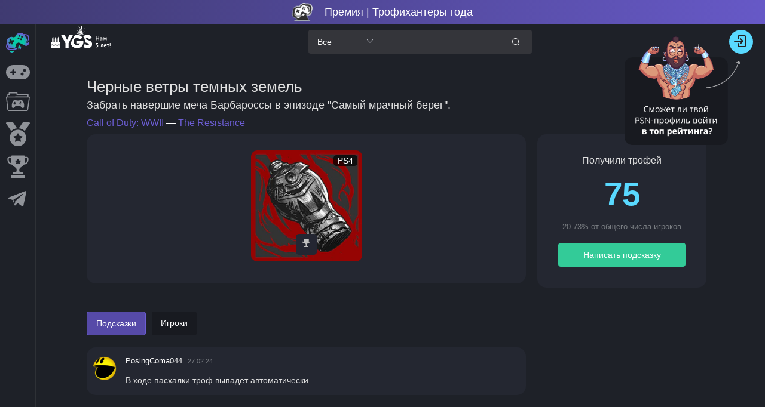

--- FILE ---
content_type: text/html; charset=utf-8
request_url: https://yourgame.space/game/640495ba97d4a215cb6f9a9d/trophy/640495bb97d4a215cb6f9ba0
body_size: 70449
content:
<!doctype html>
<html data-n-head-ssr lang="ru" prefix="og: http://ogp.me/ns#" data-n-head="%7B%22lang%22:%7B%22ssr%22:%22ru%22%7D,%22prefix%22:%7B%22ssr%22:%22og:%20http://ogp.me/ns#%22%7D%7D">
  <head >
    <title>🏆 Трофей Черные ветры темных земель в Call of Duty: WWII The Resistance PS4</title><meta data-n-head="ssr" charset="utf-8"><meta data-n-head="ssr" name="viewport" content="width=device-width, initial-scale=1"><meta data-n-head="ssr" name="format-detection" content="telephone=no"><meta data-n-head="ssr" property="og:site_name" content="YGS Профессиональные трофихантеры"><meta data-n-head="ssr" data-hid="description" name="description" content="Как получить ачивку Черные ветры темных земель в The Resistance PS4: подсказки, гайды, советы, видео"><meta data-n-head="ssr" property="og:title" content="🏆 Трофей Черные ветры темных земель в Call of Duty: WWII The Resistance PS4"><meta data-n-head="ssr" property="og:description" content="Как получить ачивку Черные ветры темных земель в The Resistance PS4: подсказки, гайды, советы, видео"><meta data-n-head="ssr" property="og:image:type" content="image/png"><meta data-n-head="ssr" property="og:image:alt" content="Черные ветры темных земель"><meta data-n-head="ssr" property="og:image" content="https://image.api.playstation.com/trophy/np/NPWR11595_00_00F101528D668EF21B72E363608FEB3858F77AD165/AA2A0E1C1C428480BA925E66252C2EA7E634310B.PNG"><meta data-n-head="ssr" property="twitter:card" content="summary_large_image"><link data-n-head="ssr" rel="icon" type="image/png" href="/favicon.png"><script data-n-head="ssr" src="/js/initTag.js" async></script><link rel="preload" href="/_nuxt/56517e0.js" as="script"><link rel="preload" href="/_nuxt/0dad778.js" as="script"><link rel="preload" href="/_nuxt/f9ce58d.js" as="script"><link rel="preload" href="/_nuxt/11997f6.js" as="script"><link rel="preload" href="/_nuxt/490c3cb.js" as="script"><link rel="preload" href="/_nuxt/afd76fb.js" as="script"><link rel="preload" href="/_nuxt/fd75269.js" as="script"><link rel="preload" href="/_nuxt/6ac9db3.js" as="script"><style data-vue-ssr-id="fe9e3910:0 2998b330:0 7f914dc6:0 fb98f2ee:0 6439d180:0 019ecf53:0 7f15c78f:0 4c95ea9d:0 40fb1944:0 aa00d33a:0 8025c838:0 8d7e856e:0 58de12a8:0 5182ef16:0 2922e6bf:0 70df072c:0">abbr,address,article,aside,audio,b,blockquote,body,body div,caption,cite,code,dd,del,details,dfn,dl,dt,em,fieldset,figure,footer,form,h1,h2,h3,h4,h5,h6,header,html,i,iframe,img,ins,kbd,label,legend,li,mark,menu,nav,object,ol,p,pre,q,samp,section,small,span,strong,sub,summary,sup,table,tbody,td,tfoot,th,thead,time,tr,ul,var,video{margin:0;padding:0;border:0;font-size:100%;font-weight:400;vertical-align:baseline;background:transparent}article,aside,details,figure,footer,header,nav,section,summary{display:block}html{box-sizing:border-box}*,:after,:before{box-sizing:inherit}embed,img,object{max-width:100%}blockquote,q{quotes:none}blockquote:after,blockquote:before,q:after,q:before{content:"";content:none}a{margin:0;padding:0;font-size:100%;vertical-align:baseline;background:transparent}del{text-decoration:line-through}abbr[title],dfn[title]{border-bottom:1px dotted #000;cursor:help}table{border-collapse:collapse;border-spacing:0}th{font-weight:700;vertical-align:bottom}td{font-weight:400;vertical-align:top}hr{display:block;height:1px;border:0;border-top:1px solid #ccc;margin:1em 0;padding:0}input,select{vertical-align:middle}pre{white-space:pre;white-space:pre-wrap;white-space:pre-line;word-wrap:break-word}input[type=radio]{vertical-align:text-bottom}input[type=checkbox]{vertical-align:bottom}.ie7 input[type=checkbox]{vertical-align:baseline}.ie6 input{vertical-align:text-bottom}input,select,textarea{font:99% sans-serif}table{font-size:inherit;font:100%}small{font-size:85%}strong{font-weight:700}td,td img{vertical-align:top}sub,sup{font-size:75%;line-height:0;position:relative}sup{top:-.5em}sub{bottom:-.25em}code,kbd,pre,samp{font-family:monospace,sans-serif}.clickable,button,input[type=button],input[type=file],input[type=submit],label{cursor:pointer}button,input,select,textarea{margin:0}button,input[type=button]{width:auto;overflow:visible}.ie7 img{-ms-interpolation-mode:bicubic}.clearfix:after,.clearfix:before{content:"\0020";display:block;height:0;overflow:hidden}.clearfix:after{clear:both}.clearfix{zoom:1}
.button-close-menu,.button-menu,.view-left,.view-right,a,button{-webkit-tap-highlight-color:transparent}body{color:#e1e1e1;background-color:#1e2128;min-width:300px;min-height:100vh}body,button,input{font-family:"Quicksand","Source Sans Pro",-apple-system,BlinkMacSystemFont,"Segoe UI",Roboto,"Helvetica Neue",Arial,sans-serif}body .el-main{max-width:1590px;min-height:calc(100vh - 330px)}body.light,section.light{background-color:#d9d9d9}section.light{color:#1e2128;font-family:"Quicksand","Source Sans Pro",-apple-system,BlinkMacSystemFont,"Segoe UI",Roboto,"Helvetica Neue",Arial,sans-serif}a{color:#fff;text-decoration:none}section.light a{color:#1e2128}.vertical-center{display:flex;align-items:center;flex-direction:column;justify-content:center}.clearfix:after,.clearfix:before{display:table;content:""}.clearfix:after{clear:both}.padding-tb-15{padding:15px 0}.padding-lr-15{padding:0 15px}.mb-15{margin-bottom:15px}.flex-wrap{flex-wrap:wrap}body .el-tooltip__popper.is-dark{background:#fff;color:#1e2128}.el-tooltip__popper[x-placement^=top] .popper__arrow:after{border-top-color:#fff!important}.search-transparent,.search-transparent-input input{background:linear-gradient(rgba(0,0,0,.2),rgba(0,0,0,.2))!important}@media screen and (max-width:768px){background:none!important}.filter-button .el-radio-button__inner{background:linear-gradient(rgba(0,0,0,.2),rgba(0,0,0,.2));border-radius:4px!important;border-color:transparent;color:#fff;padding:12px 15px}section.light .filter-button .el-radio-button__inner{background-color:#f1f1f1;border-color:#f1f1f1;color:#1e2128}.filter-button .el-radio-button__inner:hover,section.light .filter-button .el-radio-button__inner:hover{color:#6c5dd3}section.light .filter-button .el-radio-button__orig-radio:checked+.el-radio-button__inner{color:#fff}.filter-button .el-radio-button__orig-radio:checked+.el-radio-button__inner{background-color:#6c5dd3;border-color:#6c5dd3;box-shadow:-1px 0 0 0 #6c5dd3}.filter-button label.el-radio-button{margin-right:10px;margin-bottom:10px}.transparent-bg{background:transparent!important}.border-none{border:none!important}.padding-0{padding:0!important}.filter-select .el-input__inner{background-color:#34353a;color:#fff;border-color:#34353a}section.light .filter-select .el-input__inner{background-color:#f1f1f1;border-color:#f1f1f1;color:#1e2128}.filter-select .el-input__inner:hover,.filter-select .el-select .el-input.is-focus .el-input__inner,.filter-select .el-select .el-input__inner:focus,.filter-select .el-select:hover .el-input__inner{border-color:#6c5dd3}body .el-select-dropdown{border:none;background-color:#34353a}body .el-select-dropdown .el-select-dropdown__item.selected{color:#6c5dd3}body .el-select-dropdown .el-select-dropdown__item.hover{background-color:#6c5dd3;color:#fff}body .el-select-dropdown .el-select-dropdown__item{color:#fff}body .el-popper[x-placement^=bottom] .popper__arrow,body .el-popper[x-placement^=bottom] .popper__arrow:after{border-bottom-color:#34353a}body.light .el-select-dropdown{border:none;background-color:#f1f1f1}body.light .el-select-dropdown .el-select-dropdown__item.selected{color:#6c5dd3}body.light .el-select-dropdown .el-select-dropdown__item.hover{background-color:#6c5dd3;color:#fff}body.light .el-select-dropdown .el-select-dropdown__item{color:#1e2128}body.light .el-popper[x-placement^=bottom] .popper__arrow,body.light .el-popper[x-placement^=bottom] .popper__arrow:after{border-bottom-color:#f1f1f1}header{padding:20px}header h1,header h2{padding-bottom:15px;font-size:25px}body main{padding:0 20px}body .el-pagination{white-space:nowrap;padding:2px 5px;color:#303133;font-weight:700}body .el-pagination.is-background .el-pager li:not(.disabled).active{background-color:#6c5dd3;color:#fff}body .el-pagination.is-background .el-pager li{background-color:#28263b;color:#fff;min-width:35px;line-height:33px;height:33px;font-size:15px}section.light .el-pagination.is-background .el-pager li{background-color:#f1f1f1;color:#1e2128;font-weight:700}body .el-pagination.is-background .el-pager li:not(.disabled):hover{color:#6c5dd3}body .el-pagination.is-background .el-pager li:not(.disabled).active:hover{color:#fff}body .el-pagination.is-background .btn-next,body .el-pagination.is-background .btn-prev{background-color:#6c5dd3;min-width:35px;color:#fff;line-height:33px;height:33px;font-size:15px}.arrow-tooltip{width:20px;height:20px}.platform-tag{border-radius:5px;background-color:rgba(0,0,0,.7);padding:0 5px;line-height:1.3;z-index:14;color:#fff;align-self:center;font-size:14px;font-weight:500;min-width:40px;text-align:center}section button.my-info-button{width:13px;height:13px;line-height:13px;padding:0;border-radius:6px;border:none;background-color:#fff;color:#242632}section button.my-info-button.el-button:focus,section button.my-info-button:hover{color:#303133}section.light button.my-info-button{background-color:#242632;color:#fff}section.light button.my-info-button.el-button:focus,section.light button.my-info-button:hover{color:#f1f1f1}.my-pop{max-width:300px}body .el-tooltip__popper[x-placement^=top] .popper__arrow{border-top-color:#fff}.assess-border-right{border-right:1px solid #383c47}section.light .assess-border-right{border-right-color:#d9d9d9}.assess-border-right:last-child{border:none}.user-place,.users-finished{color:#59d9ff;text-align:center;font-size:40px;font-weight:700;padding-bottom:15px}.cursor-pointer{cursor:pointer}.users-finished{font-size:55px;letter-spacing:-1px;cursor:pointer}.gold-text :first-child svg path,.wrap-cup.gold svg path{fill:gold}.silver-text :first-child svg path,.wrap-cup.silver svg path{fill:silver}.bronze-text :first-child svg path,.wrap-cup.bronze svg path{fill:#cd7f32}.article-wrap{margin-bottom:30px;max-width:314px;min-width:305px}.w-100{width:100%}.wrapper-body-game{background-color:#242731;border-radius:20px;position:relative;overflow:hidden;transition:box-shadow .5s;padding-bottom:10px;box-sizing:border-box;box-shadow:0 0 12px 0 #000}.old-platform{width:100%}.wrapper-body-game.user-finished{border:2px solid #08c9a7;box-shadow:0 0 12px 0 #34cb98}.wrapper-body-game.game-unreach{box-shadow:0 0 12px 0 #fd3439}.game-unreach.user-finished{border:2px solid #08c9a7;box-shadow:0 0 12px 0 #34cb98}.trophy-unreachable{display:inline-block;padding:2px 5px;color:#fff;background-color:#fe565a;border-radius:3px;margin-top:5px;font-size:13px}section.light .wrapper-body-game{background-color:#f1f1f1}body .button-assess-save{background-color:#33cb98;border-color:#33cb98;color:#fff}body .button-assess-save:active,body .button-assess-save:focus,body .button-assess-save:hover{background-color:#33cb98;border-color:#33cb98;color:#fff;box-shadow:0 0 8px 0 #6c5dd3}.wrap-game-list .top-game-score,.wrapper-body-game p{position:absolute;top:15px;border-radius:5px;background-color:rgba(0,0,0,.7);padding:0 5px;line-height:1.3;z-index:14;color:#fff}.wrapper-body-game p{right:15px}.color-item{align-self:center;display:inline-block;width:14px;height:14px;border-radius:5px;margin-right:5px}.wrap-game-list .top-game-score span{font-size:14px;font-weight:600!important}.wrap-game-list .top-game-score{left:15px;font-weight:600!important;display:flex;padding:1px 5px;line-height:1;align-items:center}.wrapper-body-game h3{padding:3px 15px 10px}.wrapper-image-game{height:153px;overflow:hidden}.wrap-dlc-icon .new-platform,.wrap-game-icon .new-platform,.wrapper-image-game .new-platform{max-height:100%;display:block;position:relative;z-index:10;margin:0 auto;border-radius:15px;box-shadow:0 0 6px 0 #000}.image-best-game{box-shadow:0 0 6px 0 #000}.image-blur{display:block;position:absolute;width:100%;height:100%;z-index:5;left:0;top:0;-moz-filter:blur(20px);-ms-filter:blur(20px);filter:blur(20px)}.game-count :first-child,.game-title,.trophy-title{font-size:33px;font-weight:700;padding-bottom:15px}.game-count :first-child{font-size:45px;letter-spacing:-1px;font-weight:700;padding-bottom:15px}.ml-auto{margin-left:auto!important}.help-link,.wrapper-main-info{padding:20px;background-color:#242731;border-radius:15px}section.light .help-link,section.light .wrapper-main-info{background-color:#f1f1f1}.bg-cover-last-active{background-image:linear-gradient(rgba(0,0,0,.7),rgba(0,0,0,.7)),url(https://s3.eu-central-1.amazonaws.com/covers.yourgame.space/NPWR19418_00/NPWR19418_00.webp);background-repeat:no-repeat;background-size:100% auto}.wrapper-add-info{padding:35px;border-radius:15px;background-color:#242731}section.light .wrapper-add-info{background-color:#f1f1f1}.title-earned{text-align:center;padding-bottom:15px}.finished-percent{color:#787c81;font-size:13px;text-align:center;padding-bottom:20px}.center-button{border-radius:10px;width:100%}.new-tooltip-icon-span span{font-weight:700!important;font-size:12px!important}.new-tooltip-icon-span{margin-left:0!important}.new-tooltip-icon{font-size:14px;font-weight:700;line-height:20px;position:relative;text-align:center;width:20px}.d-none{display:none!important}.wrap-cup i[class^=ygs-icon-]{font-size:14px}.wrap-cup{position:absolute;top:47px;left:50%;height:30px;padding:5px;border-radius:5px;background-color:#242632;transform:translateX(-51%);text-align:center}section.light .wrap-cup{background-color:#f1f1f1}.wrap-img-trophy{position:relative}body section.el-container{padding-left:60px;padding-top:70px;justify-content:center}body .el-main{max-width:1400px;width:100%;margin:40px auto 0}.wrap-pagination,body .el-main{display:flex;justify-content:center}.wrap-pagination{padding:15px 0}body .el-notification{background-color:#1e2128;border-color:#1e2128}body .el-notification .el-notification__content,body .el-notification .el-notification__title{color:#fff;text-align:left!important}body .el-notification .el-notification__closeBtn:hover{color:#6c5dd3}section.light .el-notification{background-color:#ecf9ff;border-color:#ecf9ff}section.light .el-notification .el-notification__content,section.light .el-notification .el-notification__title{color:#1e2128}.cup-item.cup-list-item:hover,.cup-main-img:hover,.link-user-cup:hover,.news-item:hover,.result-item:hover,.top-user-info a:hover img,.wrap-game-icon:hover,.ygs-item:hover{box-shadow:0 0 10px 0 #6c5dd3}.auth-dialog .el-dialog__headerbtn,.form-assess .el-dialog__headerbtn{font-size:20px}.auth-dialog .el-dialog__headerbtn:focus .el-dialog__close,.auth-dialog .el-dialog__headerbtn:hover .el-dialog__close,.auth-dialog .el-input .el-input__inner:focus,.auth-dialog .el-input .el-input__inner:hover,.form-assess .el-dialog__headerbtn:focus .el-dialog__close,.form-assess .el-dialog__headerbtn:hover .el-dialog__close{border-color:#6c5dd3}.auth-dialog .el-dialog__headerbtn:focus .el-dialog__close,.auth-dialog .el-dialog__headerbtn:hover .el-dialog__close,.form-assess .el-dialog__headerbtn:focus .el-dialog__close,.form-assess .el-dialog__headerbtn:hover .el-dialog__close{color:#6c5dd3}.main-wrap{max-width:1000px;width:100%;margin:0 auto}.heart{font-size:25px;position:absolute;-webkit-animation-fill-mode:forwards;animation-fill-mode:forwards;left:-10px;margin-left:-20px;z-index:99999999}@-webkit-keyframes float-1{0%{scale:.2;opacity:0}30%{opacity:1}to{margin-left:0;translate:-60px -15px;rotate:15deg;scale:.4;opacity:0}}@keyframes float-1{0%{scale:.2;opacity:0}30%{opacity:1}to{margin-left:0;translate:-60px -15px;rotate:15deg;scale:.4;opacity:0}}@-webkit-keyframes float-2{0%{scale:.3;opacity:0}30%{opacity:1}to{margin-left:10px;translate:-45px -30px;rotate:-10deg;scale:.6;opacity:0}}@keyframes float-2{0%{scale:.3;opacity:0}30%{opacity:1}to{margin-left:10px;translate:-45px -30px;rotate:-10deg;scale:.6;opacity:0}}@-webkit-keyframes float-3{0%{scale:.4;opacity:0}40%{opacity:1}to{margin-left:20px;translate:-30px -45px;rotate:-20deg;scale:.8;opacity:0}}@keyframes float-3{0%{scale:.4;opacity:0}40%{opacity:1}to{margin-left:20px;translate:-30px -45px;rotate:-20deg;scale:.8;opacity:0}}@-webkit-keyframes float-4{0%{scale:.4;opacity:0}40%{opacity:1}to{margin-left:30px;translate:-15px -60px;rotate:30deg;scale:.7;opacity:0}}@keyframes float-4{0%{scale:.4;opacity:0}40%{opacity:1}to{margin-left:30px;translate:-15px -60px;rotate:30deg;scale:.7;opacity:0}}.align-center{align-self:center}.d-flex-between{display:flex;justify-content:space-between;align-items:center}footer{padding-bottom:20px}.main-wrap html:root{color-scheme:normal!important}.wrapper-image-game{position:relative}body .poper-dialog-confirm{background-color:#34353a;border-color:#34353a;color:#fff}body.light .poper-dialog-confirm{background-color:#f1f1f1;border-color:#f1f1f1;color:#1e2128}body .el-popper[x-placement^=top] .popper__arrow,body .el-popper[x-placement^=top] .popper__arrow:after{border-top-color:#34353a}body.light .el-popper[x-placement^=top] .popper__arrow,body.light .el-popper[x-placement^=top] .popper__arrow:after{border-top-color:#f1f1f1}.poper-dialog-confirm .el-popconfirm__action{padding-top:5px}.poper-dialog-confirm .el-popconfirm__action .el-button--primary{border-color:#ff764c;background-color:#ff764c}.poper-dialog-confirm .el-popconfirm__action .el-button--text{color:#6c5dd3}.wrap-hint-user{background-color:#242731;border-radius:15px;padding:15px 10px 0}section.light .wrap-hint-user{background-color:#f1f1f1}.icon-user-hint{width:40px;height:40px;min-width:40px;min-height:40px;margin-bottom:5px}.icon-user-hint img{width:100%;height:100%;border-radius:50%}.wrap-text-hint{padding:0 15px;overflow:hidden}.widget-select-ygs input{background-color:#34353a!important}.widget-select-ygs i{transform:rotate(90deg)!important}.pos-rel{position:relative}.custom-el-select input{height:30px!important;border-radius:102px!important;padding:0!important;width:30px!important}.custom-el-select .el-input__suffix{width:30px;right:0;top:0}.custom-el-select .popper__arrow{display:none!important}.custom-el-select .el-icon-arrow-up:before{align-self:center}.custom-el-select i{display:flex;justify-content:center;width:30px}.wrap-text-hint div iframe{margin:5px 0}.text-hint iframe,.text-hint img{border-radius:10px}.wrap-text-hint div iframe,.wrap-text-hint p img{max-width:100%;max-height:100%}div.wrap-text-hint img{height:auto;margin:5px 0;border-radius:10px}.wh-auto{width:auto!important;height:auto!important}div.wrap-text-hint ol li,div.wrap-text-hint ul li{margin-left:20px}.text-hint li,.text-hint ul{margin-bottom:5px}.trophy-hint li,.trophy-hint ul{margin-bottom:5px!important}.admin-text-hint a,.help-link a,.main-wrap-news a,.text-hint a,.trophy-hint a,section.light .admin-text-hint a,section.light .main-wrap-news a,section.light .text-hint a{color:#6c5dd3}.text-hint span{font-weight:400;vertical-align:baseline;background:transparent}.admin-text-hint a:hover,.help-link a:hover,.main-wrap-news a:hover,.text-hint a:hover,.trophy-hint a:hover{text-decoration:underline}.admin-text-hint iframe,.text-hint iframe{margin:5px 0}.admin-text-hint p,.text-hint p{margin-bottom:15px}.text-hint p:last-child{margin-bottom:0}.wrap-login-data{margin-bottom:15px}.mbs-none{display:block}.mbs-block{display:none}@media (max-width:425px){.mbs-block{display:block!important;align-self:center}.mbs-none{display:none!important}}.d-flex-align-center{display:flex}.button-visible-all .text-button-visible,.data-hint-pub,.login-user-hint{font-size:13px}.data-hint-pub{font-size:11px;margin-left:5px}.button-visible-all :first-child,.data-hint-pub{color:#787b81}.text-hint{overflow:hidden;height:45px;color:#e1e1e1;font-size:14px;line-height:20px}.wrap-add{padding:10px 0 0}.icon-hint-like{display:inline-block;width:20px;height:20px;cursor:pointer}.count-hint-likes,.icon-hint-like{vertical-align:middle}.button-visible-all :last-child,.icon-hint-like svg path{fill:#494b52}.icon-hint-like:hover svg path{fill:#6c5dd3}.button-visible-all{display:inline-block;padding:3px;text-align:center;cursor:pointer}.button-visible-all .text-button-visible{opacity:0;color:#6c5dd3;transition:opacity .2s}.button-visible-all:hover .text-button-visible{opacity:1}.button-visible-all:hover span:last-child svg path{fill:#6c5dd3}.button-visible-all span:last-child svg path{transition:fill .2s}.button-visible-all span:last-child{display:inline-block;width:25px;height:25px;transform:rotate(180deg)}.button-status-hint{position:absolute;right:10px;top:10px;z-index:10}.button-status-hint>.el-button--primary,.button-status-hint button.btn-del-hint{background-color:#494b52;border-color:#494b52}section.light .button-status-hint>.el-button--primary,section.light .button-status-hint button.btn-del-hint{background-color:#909399;border-color:#909399}.button-status-hint>.el-button--primary:hover,section.light .button-status-hint>.el-button--primary:hover{background-color:#6c5dd3;border-color:#6c5dd3}.button-status-hint .el-button--danger:hover,section.light .button-status-hint .el-button--danger:hover{background-color:#ff764c;border-color:#ff764c}@media screen and (max-width:425px){.wrap-hint-user>div:first-child{flex-wrap:wrap}.wrap-login-data{text-align:center;margin-bottom:5px}.wrap-text-hint{padding:0;width:100%}.icon-user-hint{margin-right:10px}}@media screen and (max-width:380px){.wrap-hint-user>div:first-child{flex-wrap:wrap}.wrap-login-data{text-align:left}.wrap-text-hint{padding:0}.icon-user-hint{margin-left:10px;margin-right:10px}}.ygs-tabs .el-tabs__nav-wrap:after{display:none}.ygs-tabs .el-tabs__active-bar{background-color:#08c9a7}.ygs-tabs .el-tabs__item.is-active,.ygs-tabs .el-tabs__item:hover{color:#08c9a7}.ygs-tabs .el-tabs__item{color:#fff}section.light .ygs-tabs .el-tabs__item{color:#1e2128}section.light .ygs-tabs .el-tabs__item.is-active,section.light .ygs-tabs .el-tabs__item:hover{color:#08c9a7}body .el-dialog__body{word-break:break-word}.el-message-box.sign-out-dialog{background-color:#1e2128;border-color:#1e2128;color:#fff}.el-message-box.sign-out-dialog .el-message-box__content{color:#fff}.light .el-message-box.sign-out-dialog{background-color:#f1f1f1;border-color:#f1f1f1;color:#1e2128}.light .el-message-box.sign-out-dialog .el-message-box__content{color:#1e2128}.el-message-box.sign-out-dialog .sign-out-cansel{background-color:#28263b;border-color:#6c5dd3;color:#6c5dd3}.light .el-message-box.sign-out-dialog .sign-out-cansel{background-color:#f1f1f1}.el-message-box.sign-out-dialog .sign-out-cansel:hover{background-color:#6c5dd3;border-color:#6c5dd3;color:#fff}.el-message-box.sign-out-dialog .sign-out-confirm,.el-message-box.sign-out-dialog .sign-out-confirm:hover{background-color:#33cb98;border-color:#33cb98;color:#fff}.el-message-box.sign-out-dialog .sign-out-confirm:hover{box-shadow:0 0 8px 0 #6c5dd3}@media screen and (max-width:1664px){body .wrap-game-list{max-width:1275px;overflow:hidden}}@media screen and (max-width:1334px){.wrap-link-user,body .wrap-card-user{max-width:990px}}@media screen and (max-width:1289px){.wrap-game-list .wrap-radio-dropdown{max-width:990px;padding:20px 0}.rap-link-user,body .wrap-card-user{max-width:990px}}@media screen and (max-width:1100px){body .el-main{margin:inherit}}@media screen and (max-width:1018px){.article-wrap{margin-bottom:25px}}@media screen and (max-width:702px){body .wrap-game-list{display:flex;justify-content:center;flex-wrap:wrap}}@media screen and (max-width:680px){.filter-select{min-width:145px}.filter-button{flex-grow:1}.el-main header{padding:0 0 20px}body .el-main{padding:20px 10px}.news-item:hover,.result-item:hover,.top-user-info a:hover img,.wrap-game-icon:hover,.wrap-top-user:hover,.wrap-trophy:hover,.wrapper-body-game:hover,.ygs-item:hover{box-shadow:none}}@media screen and (max-width:430px){.series-card-image .series-card-stats{transform:translateY(-15px)!important}.assessment-title{opacity:1!important}.finished-percent{width:100%}body .el-main{padding:20px 10px}body section.el-container{padding-left:0;padding-top:90px}div.ygs-active-option div.el-row--flex,header>h2+div.el-row--flex{flex-wrap:wrap}.filter-select{width:100%!important}}@media screen and (max-width:705px){.el-message-box.sign-out-dialog{width:370px}}@media screen and (max-width:400px){.filter-button .el-radio-button__inner{padding:10px 8px}.el-message-box.sign-out-dialog{width:320px}}@media screen and (max-width:350px){.el-message-box.sign-out-dialog{width:300px}}@media screen and (max-width:315px){.el-message-box.sign-out-dialog{width:275px}}.el-loading-mask{background-color:transparent!important}.year-results-game-description img{height:19px;background:#fff;padding:3px;border-radius:50px;margin-bottom:-6px;margin-right:2px}
@font-face{font-family:element-icons;src:url(/_nuxt/fonts/element-icons.313f7da.woff) format("woff"),url(/_nuxt/fonts/element-icons.4520188.ttf) format("truetype");font-weight:400;font-display:"auto";font-style:normal}[class*=" el-icon-"],[class^=el-icon-]{font-family:element-icons!important;speak:none;font-style:normal;font-weight:400;font-feature-settings:normal;font-variant:normal;text-transform:none;line-height:1;vertical-align:baseline;display:inline-block;-webkit-font-smoothing:antialiased;-moz-osx-font-smoothing:grayscale}.el-icon-ice-cream-round:before{content:"\e6a0"}.el-icon-ice-cream-square:before{content:"\e6a3"}.el-icon-lollipop:before{content:"\e6a4"}.el-icon-potato-strips:before{content:"\e6a5"}.el-icon-milk-tea:before{content:"\e6a6"}.el-icon-ice-drink:before{content:"\e6a7"}.el-icon-ice-tea:before{content:"\e6a9"}.el-icon-coffee:before{content:"\e6aa"}.el-icon-orange:before{content:"\e6ab"}.el-icon-pear:before{content:"\e6ac"}.el-icon-apple:before{content:"\e6ad"}.el-icon-cherry:before{content:"\e6ae"}.el-icon-watermelon:before{content:"\e6af"}.el-icon-grape:before{content:"\e6b0"}.el-icon-refrigerator:before{content:"\e6b1"}.el-icon-goblet-square-full:before{content:"\e6b2"}.el-icon-goblet-square:before{content:"\e6b3"}.el-icon-goblet-full:before{content:"\e6b4"}.el-icon-goblet:before{content:"\e6b5"}.el-icon-cold-drink:before{content:"\e6b6"}.el-icon-coffee-cup:before{content:"\e6b8"}.el-icon-water-cup:before{content:"\e6b9"}.el-icon-hot-water:before{content:"\e6ba"}.el-icon-ice-cream:before{content:"\e6bb"}.el-icon-dessert:before{content:"\e6bc"}.el-icon-sugar:before{content:"\e6bd"}.el-icon-tableware:before{content:"\e6be"}.el-icon-burger:before{content:"\e6bf"}.el-icon-knife-fork:before{content:"\e6c1"}.el-icon-fork-spoon:before{content:"\e6c2"}.el-icon-chicken:before{content:"\e6c3"}.el-icon-food:before{content:"\e6c4"}.el-icon-dish-1:before{content:"\e6c5"}.el-icon-dish:before{content:"\e6c6"}.el-icon-moon-night:before{content:"\e6ee"}.el-icon-moon:before{content:"\e6f0"}.el-icon-cloudy-and-sunny:before{content:"\e6f1"}.el-icon-partly-cloudy:before{content:"\e6f2"}.el-icon-cloudy:before{content:"\e6f3"}.el-icon-sunny:before{content:"\e6f6"}.el-icon-sunset:before{content:"\e6f7"}.el-icon-sunrise-1:before{content:"\e6f8"}.el-icon-sunrise:before{content:"\e6f9"}.el-icon-heavy-rain:before{content:"\e6fa"}.el-icon-lightning:before{content:"\e6fb"}.el-icon-light-rain:before{content:"\e6fc"}.el-icon-wind-power:before{content:"\e6fd"}.el-icon-baseball:before{content:"\e712"}.el-icon-soccer:before{content:"\e713"}.el-icon-football:before{content:"\e715"}.el-icon-basketball:before{content:"\e716"}.el-icon-ship:before{content:"\e73f"}.el-icon-truck:before{content:"\e740"}.el-icon-bicycle:before{content:"\e741"}.el-icon-mobile-phone:before{content:"\e6d3"}.el-icon-service:before{content:"\e6d4"}.el-icon-key:before{content:"\e6e2"}.el-icon-unlock:before{content:"\e6e4"}.el-icon-lock:before{content:"\e6e5"}.el-icon-watch:before{content:"\e6fe"}.el-icon-watch-1:before{content:"\e6ff"}.el-icon-timer:before{content:"\e702"}.el-icon-alarm-clock:before{content:"\e703"}.el-icon-map-location:before{content:"\e704"}.el-icon-delete-location:before{content:"\e705"}.el-icon-add-location:before{content:"\e706"}.el-icon-location-information:before{content:"\e707"}.el-icon-location-outline:before{content:"\e708"}.el-icon-location:before{content:"\e79e"}.el-icon-place:before{content:"\e709"}.el-icon-discover:before{content:"\e70a"}.el-icon-first-aid-kit:before{content:"\e70b"}.el-icon-trophy-1:before{content:"\e70c"}.el-icon-trophy:before{content:"\e70d"}.el-icon-medal:before{content:"\e70e"}.el-icon-medal-1:before{content:"\e70f"}.el-icon-stopwatch:before{content:"\e710"}.el-icon-mic:before{content:"\e711"}.el-icon-copy-document:before{content:"\e718"}.el-icon-full-screen:before{content:"\e719"}.el-icon-switch-button:before{content:"\e71b"}.el-icon-aim:before{content:"\e71c"}.el-icon-crop:before{content:"\e71d"}.el-icon-odometer:before{content:"\e71e"}.el-icon-time:before{content:"\e71f"}.el-icon-bangzhu:before{content:"\e724"}.el-icon-close-notification:before{content:"\e726"}.el-icon-microphone:before{content:"\e727"}.el-icon-turn-off-microphone:before{content:"\e728"}.el-icon-position:before{content:"\e729"}.el-icon-postcard:before{content:"\e72a"}.el-icon-message:before{content:"\e72b"}.el-icon-chat-line-square:before{content:"\e72d"}.el-icon-chat-dot-square:before{content:"\e72e"}.el-icon-chat-dot-round:before{content:"\e72f"}.el-icon-chat-square:before{content:"\e730"}.el-icon-chat-line-round:before{content:"\e731"}.el-icon-chat-round:before{content:"\e732"}.el-icon-set-up:before{content:"\e733"}.el-icon-turn-off:before{content:"\e734"}.el-icon-open:before{content:"\e735"}.el-icon-connection:before{content:"\e736"}.el-icon-link:before{content:"\e737"}.el-icon-cpu:before{content:"\e738"}.el-icon-thumb:before{content:"\e739"}.el-icon-female:before{content:"\e73a"}.el-icon-male:before{content:"\e73b"}.el-icon-guide:before{content:"\e73c"}.el-icon-news:before{content:"\e73e"}.el-icon-price-tag:before{content:"\e744"}.el-icon-discount:before{content:"\e745"}.el-icon-wallet:before{content:"\e747"}.el-icon-coin:before{content:"\e748"}.el-icon-money:before{content:"\e749"}.el-icon-bank-card:before{content:"\e74a"}.el-icon-box:before{content:"\e74b"}.el-icon-present:before{content:"\e74c"}.el-icon-sell:before{content:"\e6d5"}.el-icon-sold-out:before{content:"\e6d6"}.el-icon-shopping-bag-2:before{content:"\e74d"}.el-icon-shopping-bag-1:before{content:"\e74e"}.el-icon-shopping-cart-2:before{content:"\e74f"}.el-icon-shopping-cart-1:before{content:"\e750"}.el-icon-shopping-cart-full:before{content:"\e751"}.el-icon-smoking:before{content:"\e752"}.el-icon-no-smoking:before{content:"\e753"}.el-icon-house:before{content:"\e754"}.el-icon-table-lamp:before{content:"\e755"}.el-icon-school:before{content:"\e756"}.el-icon-office-building:before{content:"\e757"}.el-icon-toilet-paper:before{content:"\e758"}.el-icon-notebook-2:before{content:"\e759"}.el-icon-notebook-1:before{content:"\e75a"}.el-icon-files:before{content:"\e75b"}.el-icon-collection:before{content:"\e75c"}.el-icon-receiving:before{content:"\e75d"}.el-icon-suitcase-1:before{content:"\e760"}.el-icon-suitcase:before{content:"\e761"}.el-icon-film:before{content:"\e763"}.el-icon-collection-tag:before{content:"\e765"}.el-icon-data-analysis:before{content:"\e766"}.el-icon-pie-chart:before{content:"\e767"}.el-icon-data-board:before{content:"\e768"}.el-icon-data-line:before{content:"\e76d"}.el-icon-reading:before{content:"\e769"}.el-icon-magic-stick:before{content:"\e76a"}.el-icon-coordinate:before{content:"\e76b"}.el-icon-mouse:before{content:"\e76c"}.el-icon-brush:before{content:"\e76e"}.el-icon-headset:before{content:"\e76f"}.el-icon-umbrella:before{content:"\e770"}.el-icon-scissors:before{content:"\e771"}.el-icon-mobile:before{content:"\e773"}.el-icon-attract:before{content:"\e774"}.el-icon-monitor:before{content:"\e775"}.el-icon-search:before{content:"\e778"}.el-icon-takeaway-box:before{content:"\e77a"}.el-icon-paperclip:before{content:"\e77d"}.el-icon-printer:before{content:"\e77e"}.el-icon-document-add:before{content:"\e782"}.el-icon-document:before{content:"\e785"}.el-icon-document-checked:before{content:"\e786"}.el-icon-document-copy:before{content:"\e787"}.el-icon-document-delete:before{content:"\e788"}.el-icon-document-remove:before{content:"\e789"}.el-icon-tickets:before{content:"\e78b"}.el-icon-folder-checked:before{content:"\e77f"}.el-icon-folder-delete:before{content:"\e780"}.el-icon-folder-remove:before{content:"\e781"}.el-icon-folder-add:before{content:"\e783"}.el-icon-folder-opened:before{content:"\e784"}.el-icon-folder:before{content:"\e78a"}.el-icon-edit-outline:before{content:"\e764"}.el-icon-edit:before{content:"\e78c"}.el-icon-date:before{content:"\e78e"}.el-icon-c-scale-to-original:before{content:"\e7c6"}.el-icon-view:before{content:"\e6ce"}.el-icon-loading:before{content:"\e6cf"}.el-icon-rank:before{content:"\e6d1"}.el-icon-sort-down:before{content:"\e7c4"}.el-icon-sort-up:before{content:"\e7c5"}.el-icon-sort:before{content:"\e6d2"}.el-icon-finished:before{content:"\e6cd"}.el-icon-refresh-left:before{content:"\e6c7"}.el-icon-refresh-right:before{content:"\e6c8"}.el-icon-refresh:before{content:"\e6d0"}.el-icon-video-play:before{content:"\e7c0"}.el-icon-video-pause:before{content:"\e7c1"}.el-icon-d-arrow-right:before{content:"\e6dc"}.el-icon-d-arrow-left:before{content:"\e6dd"}.el-icon-arrow-up:before{content:"\e6e1"}.el-icon-arrow-down:before{content:"\e6df"}.el-icon-arrow-right:before{content:"\e6e0"}.el-icon-arrow-left:before{content:"\e6de"}.el-icon-top-right:before{content:"\e6e7"}.el-icon-top-left:before{content:"\e6e8"}.el-icon-top:before{content:"\e6e6"}.el-icon-bottom:before{content:"\e6eb"}.el-icon-right:before{content:"\e6e9"}.el-icon-back:before{content:"\e6ea"}.el-icon-bottom-right:before{content:"\e6ec"}.el-icon-bottom-left:before{content:"\e6ed"}.el-icon-caret-top:before{content:"\e78f"}.el-icon-caret-bottom:before{content:"\e790"}.el-icon-caret-right:before{content:"\e791"}.el-icon-caret-left:before{content:"\e792"}.el-icon-d-caret:before{content:"\e79a"}.el-icon-share:before{content:"\e793"}.el-icon-menu:before{content:"\e798"}.el-icon-s-grid:before{content:"\e7a6"}.el-icon-s-check:before{content:"\e7a7"}.el-icon-s-data:before{content:"\e7a8"}.el-icon-s-opportunity:before{content:"\e7aa"}.el-icon-s-custom:before{content:"\e7ab"}.el-icon-s-claim:before{content:"\e7ad"}.el-icon-s-finance:before{content:"\e7ae"}.el-icon-s-comment:before{content:"\e7af"}.el-icon-s-flag:before{content:"\e7b0"}.el-icon-s-marketing:before{content:"\e7b1"}.el-icon-s-shop:before{content:"\e7b4"}.el-icon-s-open:before{content:"\e7b5"}.el-icon-s-management:before{content:"\e7b6"}.el-icon-s-ticket:before{content:"\e7b7"}.el-icon-s-release:before{content:"\e7b8"}.el-icon-s-home:before{content:"\e7b9"}.el-icon-s-promotion:before{content:"\e7ba"}.el-icon-s-operation:before{content:"\e7bb"}.el-icon-s-unfold:before{content:"\e7bc"}.el-icon-s-fold:before{content:"\e7a9"}.el-icon-s-platform:before{content:"\e7bd"}.el-icon-s-order:before{content:"\e7be"}.el-icon-s-cooperation:before{content:"\e7bf"}.el-icon-bell:before{content:"\e725"}.el-icon-message-solid:before{content:"\e799"}.el-icon-video-camera:before{content:"\e772"}.el-icon-video-camera-solid:before{content:"\e796"}.el-icon-camera:before{content:"\e779"}.el-icon-camera-solid:before{content:"\e79b"}.el-icon-download:before{content:"\e77c"}.el-icon-upload2:before{content:"\e77b"}.el-icon-upload:before{content:"\e7c3"}.el-icon-picture-outline-round:before{content:"\e75f"}.el-icon-picture-outline:before{content:"\e75e"}.el-icon-picture:before{content:"\e79f"}.el-icon-close:before{content:"\e6db"}.el-icon-check:before{content:"\e6da"}.el-icon-plus:before{content:"\e6d9"}.el-icon-minus:before{content:"\e6d8"}.el-icon-help:before{content:"\e73d"}.el-icon-s-help:before{content:"\e7b3"}.el-icon-circle-close:before{content:"\e78d"}.el-icon-circle-check:before{content:"\e720"}.el-icon-circle-plus-outline:before{content:"\e723"}.el-icon-remove-outline:before{content:"\e722"}.el-icon-zoom-out:before{content:"\e776"}.el-icon-zoom-in:before{content:"\e777"}.el-icon-error:before{content:"\e79d"}.el-icon-success:before{content:"\e79c"}.el-icon-circle-plus:before{content:"\e7a0"}.el-icon-remove:before{content:"\e7a2"}.el-icon-info:before{content:"\e7a1"}.el-icon-question:before{content:"\e7a4"}.el-icon-warning-outline:before{content:"\e6c9"}.el-icon-warning:before{content:"\e7a3"}.el-icon-goods:before{content:"\e7c2"}.el-icon-s-goods:before{content:"\e7b2"}.el-icon-star-off:before{content:"\e717"}.el-icon-star-on:before{content:"\e797"}.el-icon-more-outline:before{content:"\e6cc"}.el-icon-more:before{content:"\e794"}.el-icon-phone-outline:before{content:"\e6cb"}.el-icon-phone:before{content:"\e795"}.el-icon-user:before{content:"\e6e3"}.el-icon-user-solid:before{content:"\e7a5"}.el-icon-setting:before{content:"\e6ca"}.el-icon-s-tools:before{content:"\e7ac"}.el-icon-delete:before{content:"\e6d7"}.el-icon-delete-solid:before{content:"\e7c9"}.el-icon-eleme:before{content:"\e7c7"}.el-icon-platform-eleme:before{content:"\e7ca"}.el-icon-loading{-webkit-animation:rotating 2s linear infinite;animation:rotating 2s linear infinite}.el-icon--right{margin-left:5px}.el-icon--left{margin-right:5px}@-webkit-keyframes rotating{0%{transform:rotate(0)}to{transform:rotate(1turn)}}@keyframes rotating{0%{transform:rotate(0)}to{transform:rotate(1turn)}}.el-pagination{white-space:nowrap;padding:2px 5px;color:#303133;font-weight:700}.el-pagination:after,.el-pagination:before{display:table;content:""}.el-pagination:after{clear:both}.el-pagination button,.el-pagination span:not([class*=suffix]){display:inline-block;font-size:13px;min-width:35.5px;height:28px;line-height:28px;vertical-align:top;box-sizing:border-box}.el-pager li,.el-pagination__editor{-webkit-box-sizing:border-box;text-align:center}.el-pagination .el-input__inner{text-align:center;-moz-appearance:textfield;line-height:normal}.el-pagination .el-input__suffix{right:0;transform:scale(.8)}.el-pagination .el-select .el-input{width:100px;margin:0 5px}.el-pagination .el-select .el-input .el-input__inner{padding-right:25px;border-radius:3px}.el-pagination button{border:none;padding:0 6px;background:0 0}.el-pagination button:focus{outline:0}.el-pagination button:hover{color:#409eff}.el-pagination button:disabled{color:#c0c4cc;background-color:#fff;cursor:not-allowed}.el-pagination .btn-next,.el-pagination .btn-prev{background:50% no-repeat #fff;background-size:16px;cursor:pointer;margin:0;color:#303133}.el-pagination .btn-next .el-icon,.el-pagination .btn-prev .el-icon{display:block;font-size:12px;font-weight:700}.el-pagination .btn-prev{padding-right:12px}.el-pagination .btn-next{padding-left:12px}.el-pagination .el-pager li.disabled{color:#c0c4cc;cursor:not-allowed}.el-pager li,.el-pager li.btn-quicknext:hover,.el-pager li.btn-quickprev:hover{cursor:pointer}.el-pagination--small .btn-next,.el-pagination--small .btn-prev,.el-pagination--small .el-pager li,.el-pagination--small .el-pager li.btn-quicknext,.el-pagination--small .el-pager li.btn-quickprev,.el-pagination--small .el-pager li:last-child{border-color:transparent;font-size:12px;line-height:22px;height:22px;min-width:22px}.el-pagination--small .arrow.disabled{visibility:hidden}.el-pagination--small .more:before,.el-pagination--small li.more:before{line-height:24px}.el-pagination--small button,.el-pagination--small span:not([class*=suffix]){height:22px;line-height:22px}.el-pagination--small .el-pagination__editor,.el-pagination--small .el-pagination__editor.el-input .el-input__inner{height:22px}.el-pagination__sizes{margin:0 10px 0 0;font-weight:400;color:#606266}.el-pagination__sizes .el-input .el-input__inner{font-size:13px;padding-left:8px}.el-pagination__sizes .el-input .el-input__inner:hover{border-color:#409eff}.el-pagination__total{margin-right:10px;font-weight:400;color:#606266}.el-pagination__jump{margin-left:24px;font-weight:400;color:#606266}.el-pagination__jump .el-input__inner{padding:0 3px}.el-pagination__rightwrapper{float:right}.el-pagination__editor{line-height:18px;padding:0 2px;height:28px;margin:0 2px;box-sizing:border-box;border-radius:3px}.el-pager,.el-pagination.is-background .btn-next,.el-pagination.is-background .btn-prev{padding:0}.el-pagination__editor.el-input{width:50px}.el-pagination__editor.el-input .el-input__inner{height:28px}.el-pagination__editor .el-input__inner::-webkit-inner-spin-button,.el-pagination__editor .el-input__inner::-webkit-outer-spin-button{-webkit-appearance:none;margin:0}.el-pagination.is-background .btn-next,.el-pagination.is-background .btn-prev,.el-pagination.is-background .el-pager li{margin:0 5px;background-color:#f4f4f5;color:#606266;min-width:30px;border-radius:2px}.el-pagination.is-background .btn-next.disabled,.el-pagination.is-background .btn-next:disabled,.el-pagination.is-background .btn-prev.disabled,.el-pagination.is-background .btn-prev:disabled,.el-pagination.is-background .el-pager li.disabled{color:#c0c4cc}.el-pagination.is-background .el-pager li:not(.disabled):hover{color:#409eff}.el-pagination.is-background .el-pager li:not(.disabled).active{background-color:#409eff;color:#fff}.el-pagination.is-background.el-pagination--small .btn-next,.el-pagination.is-background.el-pagination--small .btn-prev,.el-pagination.is-background.el-pagination--small .el-pager li{margin:0 3px;min-width:22px}.el-pager,.el-pager li{vertical-align:top;margin:0;display:inline-block}.el-pager{-webkit-user-select:none;-moz-user-select:none;user-select:none;list-style:none;font-size:0}.el-pager .more:before{line-height:30px}.el-pager li{padding:0 4px;background:#fff;font-size:13px;min-width:35.5px;height:28px;line-height:28px;box-sizing:border-box}.el-pager li.btn-quicknext,.el-pager li.btn-quickprev{line-height:28px;color:#303133}.el-pager li.btn-quicknext.disabled,.el-pager li.btn-quickprev.disabled{color:#c0c4cc}.el-pager li.active+li{border-left:0}.el-pager li:hover{color:#409eff}.el-pager li.active{color:#409eff;cursor:default}@-webkit-keyframes v-modal-in{0%{opacity:0}}@-webkit-keyframes v-modal-out{to{opacity:0}}.el-dialog{position:relative;margin:0 auto 50px;background:#fff;border-radius:2px;box-shadow:0 1px 3px rgba(0,0,0,.3);box-sizing:border-box;width:50%}.el-autocomplete-suggestion,.el-dropdown-menu,.el-menu--collapse .el-submenu .el-menu{-webkit-box-shadow:0 2px 12px 0 rgba(0,0,0,.1)}.el-dialog.is-fullscreen{width:100%;margin-top:0;margin-bottom:0;height:100%;overflow:auto}.el-dialog__wrapper{position:fixed;top:0;right:0;bottom:0;left:0;overflow:auto;margin:0}.el-dialog__header{padding:20px 20px 10px}.el-dialog__headerbtn{position:absolute;top:20px;right:20px;padding:0;background:0 0;border:none;outline:0;cursor:pointer;font-size:16px}.el-dialog__headerbtn .el-dialog__close{color:#909399}.el-dialog__headerbtn:focus .el-dialog__close,.el-dialog__headerbtn:hover .el-dialog__close{color:#409eff}.el-dialog__title{line-height:24px;font-size:18px;color:#303133}.el-dialog__body{padding:30px 20px;color:#606266;font-size:14px;word-break:break-all}.el-dialog__footer{padding:10px 20px 20px;text-align:right;box-sizing:border-box}.el-dialog--center{text-align:center}.el-dialog--center .el-dialog__body{text-align:left;text-align:initial;padding:25px 25px 30px}.el-dialog--center .el-dialog__footer{text-align:inherit}.dialog-fade-enter-active{-webkit-animation:dialog-fade-in .3s;animation:dialog-fade-in .3s}.dialog-fade-leave-active{-webkit-animation:dialog-fade-out .3s;animation:dialog-fade-out .3s}@-webkit-keyframes dialog-fade-in{0%{transform:translate3d(0,-20px,0);opacity:0}to{transform:translateZ(0);opacity:1}}@keyframes dialog-fade-in{0%{transform:translate3d(0,-20px,0);opacity:0}to{transform:translateZ(0);opacity:1}}@-webkit-keyframes dialog-fade-out{0%{transform:translateZ(0);opacity:1}to{transform:translate3d(0,-20px,0);opacity:0}}@keyframes dialog-fade-out{0%{transform:translateZ(0);opacity:1}to{transform:translate3d(0,-20px,0);opacity:0}}.el-autocomplete{position:relative;display:inline-block}.el-autocomplete-suggestion{margin:5px 0;box-shadow:0 2px 12px 0 rgba(0,0,0,.1);border-radius:4px;border:1px solid #e4e7ed;box-sizing:border-box;background-color:#fff}.el-autocomplete-suggestion__wrap{max-height:280px;padding:10px 0;box-sizing:border-box}.el-autocomplete-suggestion__list{margin:0;padding:0}.el-autocomplete-suggestion li{padding:0 20px;margin:0;line-height:34px;cursor:pointer;color:#606266;font-size:14px;list-style:none;white-space:nowrap;overflow:hidden;text-overflow:ellipsis}.el-autocomplete-suggestion li.highlighted,.el-autocomplete-suggestion li:hover{background-color:#f5f7fa}.el-autocomplete-suggestion li.divider{margin-top:6px;border-top:1px solid #000}.el-autocomplete-suggestion li.divider:last-child{margin-bottom:-6px}.el-autocomplete-suggestion.is-loading li{text-align:center;height:100px;line-height:100px;font-size:20px;color:#999}.el-autocomplete-suggestion.is-loading li:after{display:inline-block;content:"";height:100%;vertical-align:middle}.el-autocomplete-suggestion.is-loading li:hover{background-color:#fff}.el-autocomplete-suggestion.is-loading .el-icon-loading{vertical-align:middle}.el-dropdown{display:inline-block;position:relative;color:#606266;font-size:14px}.el-dropdown .el-button-group{display:block}.el-dropdown .el-button-group .el-button{float:none}.el-dropdown .el-dropdown__caret-button{padding-left:5px;padding-right:5px;position:relative;border-left:none}.el-dropdown .el-dropdown__caret-button:before{content:"";position:absolute;display:block;width:1px;top:5px;bottom:5px;left:0;background:hsla(0,0%,100%,.5)}.el-dropdown .el-dropdown__caret-button.el-button--default:before{background:rgba(220,223,230,.5)}.el-dropdown .el-dropdown__caret-button:hover:not(.is-disabled):before{top:0;bottom:0}.el-dropdown .el-dropdown__caret-button .el-dropdown__icon{padding-left:0}.el-dropdown__icon{font-size:12px;margin:0 3px}.el-dropdown .el-dropdown-selfdefine:focus:active,.el-dropdown .el-dropdown-selfdefine:focus:not(.focusing){outline-width:0}.el-dropdown [disabled]{cursor:not-allowed;color:#bbb}.el-dropdown-menu{position:absolute;top:0;left:0;z-index:10;padding:10px 0;margin:5px 0;background-color:#fff;border:1px solid #ebeef5;border-radius:4px;box-shadow:0 2px 12px 0 rgba(0,0,0,.1)}.el-dropdown-menu__item{list-style:none;line-height:36px;padding:0 20px;margin:0;font-size:14px;color:#606266;cursor:pointer;outline:0}.el-dropdown-menu__item:focus,.el-dropdown-menu__item:not(.is-disabled):hover{background-color:#ecf5ff;color:#66b1ff}.el-dropdown-menu__item i{margin-right:5px}.el-dropdown-menu__item--divided{position:relative;margin-top:6px;border-top:1px solid #ebeef5}.el-dropdown-menu__item--divided:before{content:"";height:6px;display:block;margin:0 -20px;background-color:#fff}.el-dropdown-menu__item.is-disabled{cursor:default;color:#bbb;pointer-events:none}.el-dropdown-menu--medium{padding:6px 0}.el-dropdown-menu--medium .el-dropdown-menu__item{line-height:30px;padding:0 17px;font-size:14px}.el-dropdown-menu--medium .el-dropdown-menu__item.el-dropdown-menu__item--divided{margin-top:6px}.el-dropdown-menu--medium .el-dropdown-menu__item.el-dropdown-menu__item--divided:before{height:6px;margin:0 -17px}.el-dropdown-menu--small{padding:6px 0}.el-dropdown-menu--small .el-dropdown-menu__item{line-height:27px;padding:0 15px;font-size:13px}.el-dropdown-menu--small .el-dropdown-menu__item.el-dropdown-menu__item--divided{margin-top:4px}.el-dropdown-menu--small .el-dropdown-menu__item.el-dropdown-menu__item--divided:before{height:4px;margin:0 -15px}.el-dropdown-menu--mini{padding:3px 0}.el-dropdown-menu--mini .el-dropdown-menu__item{line-height:24px;padding:0 10px;font-size:12px}.el-dropdown-menu--mini .el-dropdown-menu__item.el-dropdown-menu__item--divided{margin-top:3px}.el-dropdown-menu--mini .el-dropdown-menu__item.el-dropdown-menu__item--divided:before{height:3px;margin:0 -10px}.el-menu{border-right:1px solid #e6e6e6;list-style:none;position:relative;margin:0;padding-left:0}.el-menu,.el-menu--horizontal>.el-menu-item:not(.is-disabled):focus,.el-menu--horizontal>.el-menu-item:not(.is-disabled):hover,.el-menu--horizontal>.el-submenu .el-submenu__title:hover{background-color:#fff}.el-menu:after,.el-menu:before{display:table;content:""}.el-menu:after{clear:both}.el-menu.el-menu--horizontal{border-bottom:1px solid #e6e6e6}.el-menu--horizontal{border-right:none}.el-menu--horizontal>.el-menu-item{float:left;height:60px;line-height:60px;margin:0;border-bottom:2px solid transparent;color:#909399}.el-menu--horizontal>.el-menu-item a,.el-menu--horizontal>.el-menu-item a:hover{color:inherit}.el-menu--horizontal>.el-submenu{float:left}.el-menu--horizontal>.el-submenu:focus,.el-menu--horizontal>.el-submenu:hover{outline:0}.el-menu--horizontal>.el-submenu:focus .el-submenu__title,.el-menu--horizontal>.el-submenu:hover .el-submenu__title{color:#303133}.el-menu--horizontal>.el-submenu.is-active .el-submenu__title{border-bottom:2px solid #409eff;color:#303133}.el-menu--horizontal>.el-submenu .el-submenu__title{height:60px;line-height:60px;border-bottom:2px solid transparent;color:#909399}.el-menu--horizontal>.el-submenu .el-submenu__icon-arrow{position:static;vertical-align:middle;margin-left:8px;margin-top:-3px}.el-menu--horizontal .el-menu .el-menu-item,.el-menu--horizontal .el-menu .el-submenu__title{background-color:#fff;float:none;height:36px;line-height:36px;padding:0 10px;color:#909399}.el-menu--horizontal .el-menu .el-menu-item.is-active,.el-menu--horizontal .el-menu .el-submenu.is-active>.el-submenu__title{color:#303133}.el-menu--horizontal .el-menu-item:not(.is-disabled):focus,.el-menu--horizontal .el-menu-item:not(.is-disabled):hover{outline:0;color:#303133}.el-menu--horizontal>.el-menu-item.is-active{border-bottom:2px solid #409eff;color:#303133}.el-menu--collapse{width:64px}.el-menu--collapse>.el-menu-item [class^=el-icon-],.el-menu--collapse>.el-submenu>.el-submenu__title [class^=el-icon-]{margin:0;vertical-align:middle;width:24px;text-align:center}.el-menu--collapse>.el-menu-item .el-submenu__icon-arrow,.el-menu--collapse>.el-submenu>.el-submenu__title .el-submenu__icon-arrow{display:none}.el-menu--collapse>.el-menu-item span,.el-menu--collapse>.el-submenu>.el-submenu__title span{height:0;width:0;overflow:hidden;visibility:hidden;display:inline-block}.el-menu--collapse>.el-menu-item.is-active i{color:inherit}.el-menu--collapse .el-menu .el-submenu{min-width:200px}.el-menu--collapse .el-submenu{position:relative}.el-menu--collapse .el-submenu .el-menu{position:absolute;margin-left:5px;top:0;left:100%;z-index:10;border:1px solid #e4e7ed;border-radius:2px;box-shadow:0 2px 12px 0 rgba(0,0,0,.1)}.el-menu--collapse .el-submenu.is-opened>.el-submenu__title .el-submenu__icon-arrow{transform:none}.el-menu--popup{z-index:100;min-width:200px;border:none;padding:5px 0;border-radius:2px;box-shadow:0 2px 12px 0 rgba(0,0,0,.1)}.el-menu--popup-bottom-start{margin-top:5px}.el-menu--popup-right-start{margin-left:5px;margin-right:5px}.el-menu-item{height:56px;line-height:56px;font-size:14px;color:#303133;padding:0 20px;list-style:none;cursor:pointer;position:relative;transition:border-color .3s,background-color .3s,color .3s;box-sizing:border-box;white-space:nowrap}.el-menu-item *{vertical-align:middle}.el-menu-item i{color:#909399}.el-menu-item:focus,.el-menu-item:hover{outline:0;background-color:#ecf5ff}.el-menu-item.is-disabled{opacity:.25;cursor:not-allowed;background:0 0!important}.el-menu-item [class^=el-icon-]{margin-right:5px;width:24px;text-align:center;font-size:18px;vertical-align:middle}.el-menu-item.is-active{color:#409eff}.el-menu-item.is-active i{color:inherit}.el-submenu{list-style:none;margin:0;padding-left:0}.el-submenu__title{height:56px;line-height:56px;font-size:14px;color:#303133;padding:0 20px;list-style:none;cursor:pointer;position:relative;transition:border-color .3s,background-color .3s,color .3s;box-sizing:border-box;white-space:nowrap}.el-submenu__title *{vertical-align:middle}.el-submenu__title i{color:#909399}.el-submenu__title:focus,.el-submenu__title:hover{outline:0;background-color:#ecf5ff}.el-submenu__title.is-disabled{opacity:.25;cursor:not-allowed;background:0 0!important}.el-submenu__title:hover{background-color:#ecf5ff}.el-submenu .el-menu{border:none}.el-submenu .el-menu-item{height:50px;line-height:50px;padding:0 45px;min-width:200px}.el-submenu__icon-arrow{position:absolute;top:50%;right:20px;margin-top:-7px;transition:transform .3s;font-size:12px}.el-submenu.is-active .el-submenu__title{border-bottom-color:#409eff}.el-submenu.is-opened>.el-submenu__title .el-submenu__icon-arrow{transform:rotate(180deg)}.el-submenu.is-disabled .el-menu-item,.el-submenu.is-disabled .el-submenu__title{opacity:.25;cursor:not-allowed;background:0 0!important}.el-submenu [class^=el-icon-]{vertical-align:middle;margin-right:5px;width:24px;text-align:center;font-size:18px}.el-menu-item-group>ul{padding:0}.el-menu-item-group__title{padding:7px 0 7px 20px;line-height:normal;font-size:12px;color:#909399}.el-radio-button__inner,.el-radio-group{line-height:1;vertical-align:middle;display:inline-block}.horizontal-collapse-transition .el-submenu__title .el-submenu__icon-arrow{transition:.2s;opacity:0}.el-radio-group{font-size:0}.el-radio-button{position:relative;display:inline-block;outline:0}.el-radio-button__inner{white-space:nowrap;background:#fff;border:1px solid #dcdfe6;font-weight:500;border-left:0;color:#606266;-webkit-appearance:none;text-align:center;box-sizing:border-box;outline:0;margin:0;position:relative;cursor:pointer;transition:all .3s cubic-bezier(.645,.045,.355,1);padding:12px 20px;font-size:14px;border-radius:0}.el-radio-button__inner.is-round{padding:12px 20px}.el-radio-button__inner:hover{color:#409eff}.el-radio-button__inner [class*=el-icon-]{line-height:.9}.el-radio-button__inner [class*=el-icon-]+span{margin-left:5px}.el-radio-button:first-child .el-radio-button__inner{border-left:1px solid #dcdfe6;border-radius:4px 0 0 4px;box-shadow:none!important}.el-radio-button__orig-radio{opacity:0;outline:0;position:absolute;z-index:-1}.el-switch,.el-switch__core{position:relative;vertical-align:middle}.el-radio-button__orig-radio:checked+.el-radio-button__inner{color:#fff;background-color:#409eff;border-color:#409eff;box-shadow:-1px 0 0 0 #409eff}.el-radio-button__orig-radio:disabled+.el-radio-button__inner{color:#c0c4cc;cursor:not-allowed;background-image:none;background-color:#fff;border-color:#ebeef5;box-shadow:none}.el-radio-button__orig-radio:disabled:checked+.el-radio-button__inner{background-color:#f2f6fc}.el-radio-button:last-child .el-radio-button__inner{border-radius:0 4px 4px 0}.el-radio-button:first-child:last-child .el-radio-button__inner{border-radius:4px}.el-radio-button--medium .el-radio-button__inner{padding:10px 20px;font-size:14px;border-radius:0}.el-radio-button--medium .el-radio-button__inner.is-round{padding:10px 20px}.el-radio-button--small .el-radio-button__inner{padding:9px 15px;font-size:12px;border-radius:0}.el-radio-button--small .el-radio-button__inner.is-round{padding:9px 15px}.el-radio-button--mini .el-radio-button__inner{padding:7px 15px;font-size:12px;border-radius:0}.el-radio-button--mini .el-radio-button__inner.is-round{padding:7px 15px}.el-radio-button:focus:not(.is-focus):not(:active):not(.is-disabled){box-shadow:0 0 2px 2px #409eff}.el-picker-panel,.el-popover,.el-select-dropdown,.el-table-filter,.el-time-panel{-webkit-box-shadow:0 2px 12px 0 rgba(0,0,0,.1)}.el-switch{display:inline-flex;align-items:center;font-size:14px;line-height:20px;height:20px}.el-switch.is-disabled .el-switch__core,.el-switch.is-disabled .el-switch__label{cursor:not-allowed}.el-switch__label{transition:.2s;height:20px;display:inline-block;font-size:14px;font-weight:500;cursor:pointer;vertical-align:middle;color:#303133}.el-switch__label.is-active{color:#409eff}.el-switch__label--left{margin-right:10px}.el-switch__label--right{margin-left:10px}.el-switch__label *{line-height:1;font-size:14px;display:inline-block}.el-switch__input{position:absolute;width:0;height:0;opacity:0;margin:0}.el-switch__core{margin:0;display:inline-block;width:40px;height:20px;border:1px solid #dcdfe6;outline:0;border-radius:10px;box-sizing:border-box;background:#dcdfe6;cursor:pointer;transition:border-color .3s,background-color .3s}.el-switch__core:after{content:"";position:absolute;top:1px;left:1px;border-radius:100%;transition:all .3s;width:16px;height:16px;background-color:#fff}.el-switch.is-checked .el-switch__core{border-color:#409eff;background-color:#409eff}.el-switch.is-checked .el-switch__core:after{left:100%;margin-left:-17px}.el-switch.is-disabled{opacity:.6}.el-switch--wide .el-switch__label.el-switch__label--left span{left:10px}.el-switch--wide .el-switch__label.el-switch__label--right span{right:10px}.el-switch .label-fade-enter,.el-switch .label-fade-leave-active{opacity:0}.el-select-dropdown{position:absolute;z-index:1001;border:1px solid #e4e7ed;border-radius:4px;background-color:#fff;box-shadow:0 2px 12px 0 rgba(0,0,0,.1);box-sizing:border-box;margin:5px 0}.el-select-dropdown.is-multiple .el-select-dropdown__item{padding-right:40px}.el-select-dropdown.is-multiple .el-select-dropdown__item.selected{color:#409eff;background-color:#fff}.el-select-dropdown.is-multiple .el-select-dropdown__item.selected.hover{background-color:#f5f7fa}.el-select-dropdown.is-multiple .el-select-dropdown__item.selected:after{position:absolute;right:20px;font-family:element-icons;content:"\e6da";font-size:12px;font-weight:700;-webkit-font-smoothing:antialiased;-moz-osx-font-smoothing:grayscale}.el-select-dropdown .el-scrollbar.is-empty .el-select-dropdown__list{padding:0}.el-select-dropdown__empty{padding:10px 0;margin:0;text-align:center;color:#999;font-size:14px}.el-select-dropdown__wrap{max-height:274px}.el-select-dropdown__list{list-style:none;padding:6px 0;margin:0;box-sizing:border-box}.el-select-dropdown__item{font-size:14px;padding:0 20px;position:relative;white-space:nowrap;overflow:hidden;text-overflow:ellipsis;color:#606266;height:34px;line-height:34px;box-sizing:border-box;cursor:pointer}.el-select-dropdown__item.is-disabled{color:#c0c4cc;cursor:not-allowed}.el-select-dropdown__item.is-disabled:hover{background-color:#fff}.el-select-dropdown__item.hover,.el-select-dropdown__item:hover{background-color:#f5f7fa}.el-select-dropdown__item.selected{color:#409eff;font-weight:700}.el-select-group{margin:0;padding:0}.el-select-group__wrap{position:relative;list-style:none;margin:0;padding:0}.el-select-group__wrap:not(:last-of-type){padding-bottom:24px}.el-select-group__wrap:not(:last-of-type):after{content:"";position:absolute;display:block;left:20px;right:20px;bottom:12px;height:1px;background:#e4e7ed}.el-select-group__title{padding-left:20px;font-size:12px;color:#909399;line-height:30px}.el-select-group .el-select-dropdown__item{padding-left:20px}.el-select{display:inline-block;position:relative}.el-select .el-select__tags>span{display:contents}.el-select:hover .el-input__inner{border-color:#c0c4cc}.el-select .el-input__inner{cursor:pointer;padding-right:35px}.el-select .el-input__inner:focus{border-color:#409eff}.el-select .el-input .el-select__caret{color:#c0c4cc;font-size:14px;transition:transform .3s;transform:rotate(180deg);cursor:pointer}.el-select .el-input .el-select__caret.is-reverse{transform:rotate(0)}.el-select .el-input .el-select__caret.is-show-close{font-size:14px;text-align:center;transform:rotate(180deg);border-radius:100%;color:#c0c4cc;transition:color .2s cubic-bezier(.645,.045,.355,1)}.el-select .el-input .el-select__caret.is-show-close:hover{color:#909399}.el-select .el-input.is-disabled .el-input__inner{cursor:not-allowed}.el-select .el-input.is-disabled .el-input__inner:hover{border-color:#e4e7ed}.el-range-editor.is-active,.el-range-editor.is-active:hover,.el-select .el-input.is-focus .el-input__inner{border-color:#409eff}.el-select>.el-input{display:block}.el-select__input{border:none;outline:0;padding:0;margin-left:15px;color:#666;font-size:14px;-webkit-appearance:none;-moz-appearance:none;appearance:none;height:28px;background-color:transparent}.el-select__input.is-mini{height:14px}.el-select__close{cursor:pointer;position:absolute;top:8px;z-index:1000;right:25px;color:#c0c4cc;line-height:18px;font-size:14px}.el-select__close:hover{color:#909399}.el-select__tags{position:absolute;line-height:normal;white-space:normal;z-index:1;top:50%;transform:translateY(-50%);display:flex;align-items:center;flex-wrap:wrap}.el-select__tags-text{overflow:hidden;text-overflow:ellipsis}.el-select .el-tag{box-sizing:border-box;border-color:transparent;margin:2px 0 2px 6px;background-color:#f0f2f5;display:flex;max-width:100%;align-items:center}.el-select .el-tag__close.el-icon-close{background-color:#c0c4cc;top:0;color:#fff;flex-shrink:0}.el-select .el-tag__close.el-icon-close:hover{background-color:#909399}.el-table,.el-table__expanded-cell{background-color:#fff}.el-select .el-tag__close.el-icon-close:before{display:block;transform:translateY(.5px)}.el-table{position:relative;overflow:hidden;box-sizing:border-box;flex:1;width:100%;max-width:100%;font-size:14px;color:#606266}.el-table__empty-block{min-height:60px;text-align:center;width:100%;display:flex;justify-content:center;align-items:center}.el-table__empty-text{line-height:60px;width:50%;color:#909399}.el-table__expand-column .cell{padding:0;text-align:center}.el-table__expand-icon{position:relative;cursor:pointer;color:#666;font-size:12px;transition:transform .2s ease-in-out;height:20px}.el-table__expand-icon--expanded{transform:rotate(90deg)}.el-table__expand-icon>.el-icon{position:absolute;left:50%;top:50%;margin-left:-5px;margin-top:-5px}.el-table__expanded-cell[class*=cell]{padding:20px 50px}.el-table__expanded-cell:hover{background-color:transparent!important}.el-table__placeholder{display:inline-block;width:20px}.el-table__append-wrapper{overflow:hidden}.el-table--fit{border-right:0;border-bottom:0}.el-table--fit .el-table__cell.gutter{border-right-width:1px}.el-table--scrollable-x .el-table__body-wrapper{overflow-x:auto}.el-table--scrollable-y .el-table__body-wrapper{overflow-y:auto}.el-table thead{color:#909399;font-weight:500}.el-table thead.is-group th.el-table__cell{background:#f5f7fa}.el-table .el-table__cell{padding:12px 0;min-width:0;box-sizing:border-box;text-overflow:ellipsis;vertical-align:middle;position:relative;text-align:left}.el-table .el-table__cell.is-center{text-align:center}.el-table .el-table__cell.is-right{text-align:right}.el-table .el-table__cell.gutter{width:15px;border-right-width:0;border-bottom-width:0;padding:0}.el-table .el-table__cell.is-hidden>*{visibility:hidden}.el-table--medium .el-table__cell{padding:10px 0}.el-table--small{font-size:12px}.el-table--small .el-table__cell{padding:8px 0}.el-table--mini{font-size:12px}.el-table--mini .el-table__cell{padding:6px 0}.el-table tr{background-color:#fff}.el-table tr input[type=checkbox]{margin:0}.el-table td.el-table__cell,.el-table th.el-table__cell.is-leaf{border-bottom:1px solid #ebeef5}.el-table th.el-table__cell.is-sortable{cursor:pointer}.el-table th.el-table__cell{overflow:hidden;-webkit-user-select:none;-moz-user-select:none;user-select:none;background-color:#fff}.el-table th.el-table__cell>.cell{display:inline-block;box-sizing:border-box;position:relative;vertical-align:middle;padding-left:10px;padding-right:10px;width:100%}.el-table th.el-table__cell>.cell.highlight{color:#409eff}.el-table th.el-table__cell.required>div:before{display:inline-block;content:"";width:8px;height:8px;border-radius:50%;background:#ff4d51;margin-right:5px;vertical-align:middle}.el-table td.el-table__cell div{box-sizing:border-box}.el-table td.el-table__cell.gutter{width:0}.el-table .cell{box-sizing:border-box;overflow:hidden;text-overflow:ellipsis;white-space:normal;word-break:break-all;line-height:23px;padding-left:10px;padding-right:10px}.el-date-table td,.el-date-table td div,.el-table-filter{-webkit-box-sizing:border-box}.el-table .cell.el-tooltip{white-space:nowrap;min-width:50px}.el-table--border,.el-table--group{border:1px solid #ebeef5}.el-table--border:after,.el-table--group:after,.el-table:before{content:"";position:absolute;background-color:#ebeef5;z-index:1}.el-table--border:after,.el-table--group:after{top:0;right:0;width:1px;height:100%}.el-table:before{left:0;bottom:0;width:100%;height:1px}.el-table--border{border-right:none;border-bottom:none}.el-table--border.el-loading-parent--relative{border-color:transparent}.el-table--border .el-table__cell,.el-table__body-wrapper .el-table--border.is-scrolling-left~.el-table__fixed{border-right:1px solid #ebeef5}.el-table--border .el-table__cell:first-child .cell{padding-left:10px}.el-table--border th.el-table__cell,.el-table--border th.el-table__cell.gutter:last-of-type,.el-table__fixed-right-patch{border-bottom:1px solid #ebeef5}.el-table--hidden{visibility:hidden}.el-table__fixed,.el-table__fixed-right{position:absolute;top:0;left:0;overflow-x:hidden;overflow-y:hidden;box-shadow:0 0 10px rgba(0,0,0,.12)}.el-table__fixed-right:before,.el-table__fixed:before{content:"";position:absolute;left:0;bottom:0;width:100%;height:1px;background-color:#ebeef5;z-index:4}.el-table__fixed-right-patch{position:absolute;top:-1px;right:0;background-color:#fff}.el-table__fixed-right{top:0;left:auto;right:0}.el-table__fixed-right .el-table__fixed-body-wrapper,.el-table__fixed-right .el-table__fixed-footer-wrapper,.el-table__fixed-right .el-table__fixed-header-wrapper{left:auto;right:0}.el-table__fixed-header-wrapper{position:absolute;left:0;top:0;z-index:3}.el-table__fixed-footer-wrapper{position:absolute;left:0;bottom:0;z-index:3}.el-table__fixed-footer-wrapper tbody td.el-table__cell{border-top:1px solid #ebeef5;background-color:#f5f7fa;color:#606266}.el-table__fixed-body-wrapper{position:absolute;left:0;top:37px;overflow:hidden;z-index:3}.el-table__body-wrapper,.el-table__footer-wrapper,.el-table__header-wrapper{width:100%}.el-table__footer-wrapper{margin-top:-1px}.el-table__footer-wrapper td.el-table__cell{border-top:1px solid #ebeef5}.el-table__body,.el-table__footer,.el-table__header{table-layout:fixed;border-collapse:separate}.el-table__footer-wrapper,.el-table__header-wrapper{overflow:hidden}.el-table__footer-wrapper tbody td.el-table__cell,.el-table__header-wrapper tbody td.el-table__cell{background-color:#f5f7fa;color:#606266}.el-table__body-wrapper{overflow:hidden;position:relative}.el-table__body-wrapper.is-scrolling-left~.el-table__fixed,.el-table__body-wrapper.is-scrolling-none~.el-table__fixed,.el-table__body-wrapper.is-scrolling-none~.el-table__fixed-right,.el-table__body-wrapper.is-scrolling-right~.el-table__fixed-right{box-shadow:none}.el-table__body-wrapper .el-table--border.is-scrolling-right~.el-table__fixed-right{border-left:1px solid #ebeef5}.el-table .caret-wrapper{display:inline-flex;flex-direction:column;align-items:center;height:34px;width:24px;vertical-align:middle;cursor:pointer;overflow:visible;overflow:initial;position:relative}.el-table .sort-caret{width:0;height:0;border:5px solid transparent;position:absolute;left:7px}.el-table .sort-caret.ascending{border-bottom-color:#c0c4cc;top:5px}.el-table .sort-caret.descending{border-top-color:#c0c4cc;bottom:7px}.el-table .ascending .sort-caret.ascending{border-bottom-color:#409eff}.el-table .descending .sort-caret.descending{border-top-color:#409eff}.el-table .hidden-columns{visibility:hidden;position:absolute;z-index:-1}.el-table--striped .el-table__body tr.el-table__row--striped td.el-table__cell{background:#fafafa}.el-table--striped .el-table__body tr.el-table__row--striped.current-row td.el-table__cell{background-color:#ecf5ff}.el-table__body tr.hover-row.current-row>td.el-table__cell,.el-table__body tr.hover-row.el-table__row--striped.current-row>td.el-table__cell,.el-table__body tr.hover-row.el-table__row--striped>td.el-table__cell,.el-table__body tr.hover-row>td.el-table__cell{background-color:#f5f7fa}.el-table__body tr.current-row>td.el-table__cell{background-color:#ecf5ff}.el-table__column-resize-proxy{position:absolute;left:200px;top:0;bottom:0;width:0;border-left:1px solid #ebeef5;z-index:10}.el-table__column-filter-trigger{display:inline-block;line-height:34px;cursor:pointer}.el-table__column-filter-trigger i{color:#909399;font-size:12px;transform:scale(.75)}.el-table--enable-row-transition .el-table__body td.el-table__cell{transition:background-color .25s ease}.el-table--enable-row-hover .el-table__body tr:hover>td.el-table__cell{background-color:#f5f7fa}.el-table--fluid-height .el-table__fixed,.el-table--fluid-height .el-table__fixed-right{bottom:0;overflow:hidden}.el-table [class*=el-table__row--level] .el-table__expand-icon{display:inline-block;width:20px;line-height:20px;height:20px;text-align:center;margin-right:3px}.el-table-column--selection .cell{padding-left:14px;padding-right:14px}.el-table-filter{border:1px solid #ebeef5;border-radius:2px;background-color:#fff;box-shadow:0 2px 12px 0 rgba(0,0,0,.1);box-sizing:border-box;margin:2px 0}.el-table-filter__list{padding:5px 0;margin:0;list-style:none;min-width:100px}.el-table-filter__list-item{line-height:36px;padding:0 10px;cursor:pointer;font-size:14px}.el-table-filter__list-item:hover{background-color:#ecf5ff;color:#66b1ff}.el-table-filter__list-item.is-active{background-color:#409eff;color:#fff}.el-table-filter__content{min-width:100px}.el-table-filter__bottom{border-top:1px solid #ebeef5;padding:8px}.el-table-filter__bottom button{background:0 0;border:none;color:#606266;cursor:pointer;font-size:13px;padding:0 3px}.el-date-table.is-week-mode .el-date-table__row.current div,.el-date-table.is-week-mode .el-date-table__row:hover div,.el-date-table td.in-range div,.el-date-table td.in-range div:hover{background-color:#f2f6fc}.el-table-filter__bottom button:hover{color:#409eff}.el-table-filter__bottom button:focus{outline:0}.el-table-filter__bottom button.is-disabled{color:#c0c4cc;cursor:not-allowed}.el-table-filter__wrap{max-height:280px}.el-table-filter__checkbox-group{padding:10px}.el-table-filter__checkbox-group label.el-checkbox{display:block;margin-right:5px;margin-bottom:8px;margin-left:5px}.el-table-filter__checkbox-group .el-checkbox:last-child{margin-bottom:0}.el-date-table{font-size:12px;-webkit-user-select:none;-moz-user-select:none;user-select:none}.el-date-table.is-week-mode .el-date-table__row:hover td.available:hover{color:#606266}.el-date-table.is-week-mode .el-date-table__row:hover td:first-child div{margin-left:5px;border-top-left-radius:15px;border-bottom-left-radius:15px}.el-date-table.is-week-mode .el-date-table__row:hover td:last-child div{margin-right:5px;border-top-right-radius:15px;border-bottom-right-radius:15px}.el-date-table td{width:32px;height:30px;padding:4px 0;box-sizing:border-box;text-align:center;cursor:pointer;position:relative}.el-date-table td div{height:30px;padding:3px 0;box-sizing:border-box}.el-date-table td span{width:24px;height:24px;display:block;margin:0 auto;line-height:24px;position:absolute;left:50%;transform:translateX(-50%);border-radius:50%}.el-date-table td.next-month,.el-date-table td.prev-month{color:#c0c4cc}.el-date-table td.today{position:relative}.el-date-table td.today span{color:#409eff;font-weight:700}.el-date-table td.today.end-date span,.el-date-table td.today.start-date span{color:#fff}.el-date-table td.available:hover{color:#409eff}.el-date-table td.current:not(.disabled) span{color:#fff;background-color:#409eff}.el-date-table td.end-date div,.el-date-table td.start-date div{color:#fff}.el-date-table td.end-date span,.el-date-table td.start-date span{background-color:#409eff}.el-date-table td.start-date div{margin-left:5px;border-top-left-radius:15px;border-bottom-left-radius:15px}.el-date-table td.end-date div{margin-right:5px;border-top-right-radius:15px;border-bottom-right-radius:15px}.el-date-table td.disabled div{background-color:#f5f7fa;opacity:1;cursor:not-allowed;color:#c0c4cc}.el-date-table td.selected div{margin-left:5px;margin-right:5px;background-color:#f2f6fc;border-radius:15px}.el-date-table td.selected div:hover{background-color:#f2f6fc}.el-date-table td.selected span{background-color:#409eff;color:#fff;border-radius:15px}.el-date-table td.week{font-size:80%;color:#606266}.el-date-table th{padding:5px;color:#606266;font-weight:400;border-bottom:1px solid #ebeef5}.el-month-table{font-size:12px;margin:-1px;border-collapse:collapse}.el-month-table td{text-align:center;padding:8px 0;cursor:pointer}.el-month-table td div{height:48px;padding:6px 0;box-sizing:border-box}.el-month-table td.today .cell{color:#409eff;font-weight:700}.el-month-table td.today.end-date .cell,.el-month-table td.today.start-date .cell{color:#fff}.el-month-table td.disabled .cell{background-color:#f5f7fa;cursor:not-allowed;color:#c0c4cc}.el-month-table td.disabled .cell:hover{color:#c0c4cc}.el-month-table td .cell{width:60px;height:36px;display:block;line-height:36px;color:#606266;margin:0 auto;border-radius:18px}.el-month-table td .cell:hover{color:#409eff}.el-month-table td.in-range div,.el-month-table td.in-range div:hover{background-color:#f2f6fc}.el-month-table td.end-date div,.el-month-table td.start-date div{color:#fff}.el-month-table td.end-date .cell,.el-month-table td.start-date .cell{color:#fff;background-color:#409eff}.el-month-table td.start-date div{border-top-left-radius:24px;border-bottom-left-radius:24px}.el-month-table td.end-date div{border-top-right-radius:24px;border-bottom-right-radius:24px}.el-month-table td.current:not(.disabled) .cell{color:#409eff}.el-year-table{font-size:12px;margin:-1px;border-collapse:collapse}.el-year-table .el-icon{color:#303133}.el-year-table td{text-align:center;padding:20px 3px;cursor:pointer}.el-year-table td.today .cell{color:#409eff;font-weight:700}.el-year-table td.disabled .cell{background-color:#f5f7fa;cursor:not-allowed;color:#c0c4cc}.el-year-table td.disabled .cell:hover{color:#c0c4cc}.el-year-table td .cell{width:48px;height:32px;display:block;line-height:32px;color:#606266;margin:0 auto}.el-year-table td .cell:hover,.el-year-table td.current:not(.disabled) .cell{color:#409eff}.el-date-range-picker{width:646px}.el-date-range-picker.has-sidebar{width:756px}.el-date-range-picker table{table-layout:fixed;width:100%}.el-date-range-picker .el-picker-panel__body{min-width:513px}.el-date-range-picker .el-picker-panel__content{margin:0}.el-date-range-picker__header{position:relative;text-align:center;height:28px}.el-date-range-picker__header [class*=arrow-left]{float:left}.el-date-range-picker__header [class*=arrow-right]{float:right}.el-date-range-picker__header div{font-size:16px;font-weight:500;margin-right:50px}.el-date-range-picker__content{float:left;width:50%;box-sizing:border-box;margin:0;padding:16px}.el-date-range-picker__content.is-left{border-right:1px solid #e4e4e4}.el-date-range-picker__content .el-date-range-picker__header div{margin-left:50px;margin-right:50px}.el-date-range-picker__editors-wrap{box-sizing:border-box;display:table-cell}.el-date-range-picker__editors-wrap.is-right{text-align:right}.el-date-range-picker__time-header{position:relative;border-bottom:1px solid #e4e4e4;font-size:12px;padding:8px 5px 5px;display:table;width:100%;box-sizing:border-box}.el-date-range-picker__time-header>.el-icon-arrow-right{font-size:20px;vertical-align:middle;display:table-cell;color:#303133}.el-date-range-picker__time-picker-wrap{position:relative;display:table-cell;padding:0 5px}.el-date-range-picker__time-picker-wrap .el-picker-panel{position:absolute;top:13px;right:0;z-index:1;background:#fff}.el-date-picker{width:322px}.el-date-picker.has-sidebar.has-time{width:434px}.el-date-picker.has-sidebar{width:438px}.el-date-picker.has-time .el-picker-panel__body-wrapper{position:relative}.el-date-picker .el-picker-panel__content{width:292px}.el-date-picker table{table-layout:fixed;width:100%}.el-date-picker__editor-wrap{position:relative;display:table-cell;padding:0 5px}.el-date-picker__time-header{position:relative;border-bottom:1px solid #e4e4e4;font-size:12px;padding:8px 5px 5px;display:table;width:100%;box-sizing:border-box}.el-date-picker__header{margin:12px;text-align:center}.el-date-picker__header--bordered{margin-bottom:0;padding-bottom:12px;border-bottom:1px solid #ebeef5}.el-date-picker__header--bordered+.el-picker-panel__content{margin-top:0}.el-date-picker__header-label{font-size:16px;font-weight:500;padding:0 5px;line-height:22px;text-align:center;cursor:pointer;color:#606266}.el-date-picker__header-label.active,.el-date-picker__header-label:hover{color:#409eff}.el-date-picker__prev-btn{float:left}.el-date-picker__next-btn{float:right}.el-date-picker__time-wrap{padding:10px;text-align:center}.el-date-picker__time-label{float:left;cursor:pointer;line-height:30px;margin-left:10px}.time-select{margin:5px 0;min-width:0}.time-select .el-picker-panel__content{max-height:200px;margin:0}.time-select-item{padding:8px 10px;font-size:14px;line-height:20px}.time-select-item.selected:not(.disabled){color:#409eff;font-weight:700}.time-select-item.disabled{color:#e4e7ed;cursor:not-allowed}.time-select-item:hover{background-color:#f5f7fa;font-weight:700;cursor:pointer}.el-date-editor{position:relative;display:inline-block;text-align:left}.el-date-editor.el-input,.el-date-editor.el-input__inner{width:220px}.el-date-editor--monthrange.el-input,.el-date-editor--monthrange.el-input__inner{width:300px}.el-date-editor--daterange.el-input,.el-date-editor--daterange.el-input__inner,.el-date-editor--timerange.el-input,.el-date-editor--timerange.el-input__inner{width:350px}.el-date-editor--datetimerange.el-input,.el-date-editor--datetimerange.el-input__inner{width:400px}.el-date-editor--dates .el-input__inner{text-overflow:ellipsis;white-space:nowrap}.el-date-editor .el-icon-circle-close{cursor:pointer}.el-date-editor .el-range__icon{font-size:14px;margin-left:-5px;color:#c0c4cc;float:left;line-height:32px}.el-date-editor .el-range-input{-webkit-appearance:none;-moz-appearance:none;appearance:none;border:none;outline:0;display:inline-block;height:100%;margin:0;padding:0;width:39%;text-align:center;font-size:14px;color:#606266}.el-date-editor .el-range-input::-moz-placeholder{color:#c0c4cc}.el-date-editor .el-range-input::placeholder{color:#c0c4cc}.el-date-editor .el-range-separator{display:inline-block;height:100%;padding:0 5px;margin:0;text-align:center;line-height:32px;font-size:14px;width:5%;color:#303133}.el-date-editor .el-range__close-icon{font-size:14px;color:#c0c4cc;width:25px;display:inline-block;float:right;line-height:32px}.el-range-editor.el-input__inner{display:inline-flex;align-items:center;padding:3px 10px}.el-range-editor .el-range-input{line-height:1}.el-range-editor--medium.el-input__inner{height:36px}.el-range-editor--medium .el-range-separator{line-height:28px;font-size:14px}.el-range-editor--medium .el-range-input{font-size:14px}.el-range-editor--medium .el-range__close-icon,.el-range-editor--medium .el-range__icon{line-height:28px}.el-range-editor--small.el-input__inner{height:32px}.el-range-editor--small .el-range-separator{line-height:24px;font-size:13px}.el-range-editor--small .el-range-input{font-size:13px}.el-range-editor--small .el-range__close-icon,.el-range-editor--small .el-range__icon{line-height:24px}.el-range-editor--mini.el-input__inner{height:28px}.el-range-editor--mini .el-range-separator{line-height:20px;font-size:12px}.el-range-editor--mini .el-range-input{font-size:12px}.el-range-editor--mini .el-range__close-icon,.el-range-editor--mini .el-range__icon{line-height:20px}.el-range-editor.is-disabled{background-color:#f5f7fa;border-color:#e4e7ed;color:#c0c4cc;cursor:not-allowed}.el-range-editor.is-disabled:focus,.el-range-editor.is-disabled:hover{border-color:#e4e7ed}.el-range-editor.is-disabled input{background-color:#f5f7fa;color:#c0c4cc;cursor:not-allowed}.el-range-editor.is-disabled input::-moz-placeholder{color:#c0c4cc}.el-range-editor.is-disabled input::placeholder{color:#c0c4cc}.el-range-editor.is-disabled .el-range-separator{color:#c0c4cc}.el-picker-panel{color:#606266;border:1px solid #e4e7ed;box-shadow:0 2px 12px 0 rgba(0,0,0,.1);background:#fff;border-radius:4px;line-height:30px;margin:5px 0}.el-picker-panel__body-wrapper:after,.el-picker-panel__body:after{content:"";display:table;clear:both}.el-picker-panel__content{position:relative;margin:15px}.el-picker-panel__footer{border-top:1px solid #e4e4e4;padding:4px;text-align:right;background-color:#fff;position:relative;font-size:0}.el-picker-panel__shortcut{display:block;width:100%;border:0;background-color:transparent;line-height:28px;font-size:14px;color:#606266;padding-left:12px;text-align:left;outline:0;cursor:pointer}.el-picker-panel__shortcut:hover{color:#409eff}.el-picker-panel__shortcut.active{background-color:#e6f1fe;color:#409eff}.el-picker-panel__btn{border:1px solid #dcdcdc;color:#333;line-height:24px;border-radius:2px;padding:0 20px;cursor:pointer;background-color:transparent;outline:0;font-size:12px}.el-picker-panel__btn[disabled]{color:#ccc;cursor:not-allowed}.el-picker-panel__icon-btn{font-size:12px;color:#303133;border:0;background:0 0;cursor:pointer;outline:0;margin-top:8px}.el-picker-panel__icon-btn:hover{color:#409eff}.el-picker-panel__icon-btn.is-disabled{color:#bbb}.el-picker-panel__icon-btn.is-disabled:hover{cursor:not-allowed}.el-picker-panel__link-btn{vertical-align:middle}.el-picker-panel [slot=sidebar],.el-picker-panel__sidebar{position:absolute;top:0;bottom:0;width:110px;border-right:1px solid #e4e4e4;box-sizing:border-box;padding-top:6px;background-color:#fff;overflow:auto}.el-picker-panel [slot=sidebar]+.el-picker-panel__body,.el-picker-panel__sidebar+.el-picker-panel__body{margin-left:110px}.el-time-spinner.has-seconds .el-time-spinner__wrapper{width:33.3%}.el-time-spinner__wrapper{max-height:190px;overflow:auto;display:inline-block;width:50%;vertical-align:top;position:relative}.el-time-spinner__wrapper .el-scrollbar__wrap:not(.el-scrollbar__wrap--hidden-default){padding-bottom:15px}.el-time-spinner__input.el-input .el-input__inner,.el-time-spinner__list{padding:0;text-align:center}.el-time-spinner__wrapper.is-arrow{box-sizing:border-box;text-align:center;overflow:hidden}.el-time-spinner__wrapper.is-arrow .el-time-spinner__list{transform:translateY(-32px)}.el-time-spinner__wrapper.is-arrow .el-time-spinner__item:hover:not(.disabled):not(.active){background:#fff;cursor:default}.el-time-spinner__arrow{font-size:12px;color:#909399;position:absolute;left:0;width:100%;z-index:1;text-align:center;height:30px;line-height:30px;cursor:pointer}.el-time-spinner__arrow:hover{color:#409eff}.el-time-spinner__arrow.el-icon-arrow-up{top:10px}.el-time-spinner__arrow.el-icon-arrow-down{bottom:10px}.el-time-spinner__input.el-input{width:70%}.el-time-spinner__list{margin:0;list-style:none}.el-time-spinner__list:after,.el-time-spinner__list:before{content:"";display:block;width:100%;height:80px}.el-time-spinner__item{height:32px;line-height:32px;font-size:12px;color:#606266}.el-time-spinner__item:hover:not(.disabled):not(.active){background:#f5f7fa;cursor:pointer}.el-time-spinner__item.active:not(.disabled){color:#303133;font-weight:700}.el-time-spinner__item.disabled{color:#c0c4cc;cursor:not-allowed}.el-time-panel{margin:5px 0;border:1px solid #e4e7ed;background-color:#fff;box-shadow:0 2px 12px 0 rgba(0,0,0,.1);border-radius:2px;position:absolute;width:180px;left:0;z-index:1000;-webkit-user-select:none;-moz-user-select:none;user-select:none;box-sizing:content-box}.el-time-panel__content{font-size:0;position:relative;overflow:hidden}.el-time-panel__content:after,.el-time-panel__content:before{content:"";top:50%;position:absolute;margin-top:-15px;height:32px;z-index:-1;left:0;right:0;box-sizing:border-box;padding-top:6px;text-align:left;border-top:1px solid #e4e7ed;border-bottom:1px solid #e4e7ed}.el-form-item__label,.el-tabs__item,.el-tabs__nav-wrap.is-scrollable,.el-time-panel__footer,.el-time-range-picker__cell{-webkit-box-sizing:border-box}.el-time-panel__content:after{left:50%;margin-left:12%;margin-right:12%}.el-time-panel__content:before{padding-left:50%;margin-right:12%;margin-left:12%}.el-time-panel__content.has-seconds:after{left:66.66667%}.el-time-panel__content.has-seconds:before{padding-left:33.33333%}.el-time-panel__footer{border-top:1px solid #e4e4e4;padding:4px;height:36px;line-height:25px;text-align:right;box-sizing:border-box}.el-time-panel__btn{border:none;line-height:28px;padding:0 5px;margin:0 5px;cursor:pointer;background-color:transparent;outline:0;font-size:12px;color:#303133}.el-time-panel__btn.confirm{font-weight:800;color:#409eff}.el-time-range-picker{width:354px;overflow:visible}.el-time-range-picker__content{position:relative;text-align:center;padding:10px}.el-time-range-picker__cell{box-sizing:border-box;margin:0;padding:4px 7px 7px;width:50%;display:inline-block}.el-time-range-picker__header{margin-bottom:5px;text-align:center;font-size:14px}.el-time-range-picker__body{border-radius:2px;border:1px solid #e4e7ed}.el-popover{position:absolute;background:#fff;min-width:150px;border-radius:4px;border:1px solid #ebeef5;padding:12px;z-index:2000;color:#606266;line-height:1.4;text-align:justify;font-size:14px;box-shadow:0 2px 12px 0 rgba(0,0,0,.1);word-break:break-all}.el-card.is-always-shadow,.el-card.is-hover-shadow:focus,.el-card.is-hover-shadow:hover,.el-cascader__dropdown,.el-color-picker__panel,.el-message-box,.el-notification{-webkit-box-shadow:0 2px 12px 0 rgba(0,0,0,.1)}.el-popover--plain{padding:18px 20px}.el-popover__title{color:#303133;font-size:16px;line-height:1;margin-bottom:12px}.el-popover:focus,.el-popover:focus:active,.el-popover__reference:focus:hover,.el-popover__reference:focus:not(.focusing){outline-width:0}.v-modal-enter{-webkit-animation:v-modal-in .2s ease;animation:v-modal-in .2s ease}.v-modal-leave{-webkit-animation:v-modal-out .2s ease forwards;animation:v-modal-out .2s ease forwards}@keyframes v-modal-in{0%{opacity:0}}@keyframes v-modal-out{to{opacity:0}}.v-modal{position:fixed;left:0;top:0;width:100%;height:100%;opacity:.5;background:#000}.el-popup-parent--hidden{overflow:hidden}.el-message-box{display:inline-block;width:420px;padding-bottom:10px;vertical-align:middle;background-color:#fff;border-radius:4px;border:1px solid #ebeef5;font-size:18px;box-shadow:0 2px 12px 0 rgba(0,0,0,.1);text-align:left;overflow:hidden;-webkit-backface-visibility:hidden;backface-visibility:hidden}.el-message-box__wrapper{position:fixed;top:0;bottom:0;left:0;right:0;text-align:center}.el-message-box__wrapper:after{content:"";display:inline-block;height:100%;width:0;vertical-align:middle}.el-message-box__header{position:relative;padding:15px 15px 10px}.el-message-box__title{padding-left:0;margin-bottom:0;font-size:18px;line-height:1;color:#303133}.el-message-box__headerbtn{position:absolute;top:15px;right:15px;padding:0;border:none;outline:0;background:0 0;font-size:16px;cursor:pointer}.el-form-item.is-error .el-input__inner,.el-form-item.is-error .el-input__inner:focus,.el-form-item.is-error .el-textarea__inner,.el-form-item.is-error .el-textarea__inner:focus,.el-message-box__input input.invalid,.el-message-box__input input.invalid:focus{border-color:#f56c6c}.el-message-box__headerbtn .el-message-box__close{color:#909399}.el-message-box__headerbtn:focus .el-message-box__close,.el-message-box__headerbtn:hover .el-message-box__close{color:#409eff}.el-message-box__content{padding:10px 15px;color:#606266;font-size:14px}.el-message-box__container{position:relative}.el-message-box__input{padding-top:15px}.el-message-box__status{position:absolute;top:50%;transform:translateY(-50%);font-size:24px!important}.el-message-box__status:before{padding-left:1px}.el-message-box__status+.el-message-box__message{padding-left:36px;padding-right:12px}.el-message-box__status.el-icon-success{color:#67c23a}.el-message-box__status.el-icon-info{color:#909399}.el-message-box__status.el-icon-warning{color:#e6a23c}.el-message-box__status.el-icon-error{color:#f56c6c}.el-message-box__message{margin:0}.el-message-box__message p{margin:0;line-height:24px}.el-message-box__errormsg{color:#f56c6c;font-size:12px;min-height:18px;margin-top:2px}.el-message-box__btns{padding:5px 15px 0;text-align:right}.el-message-box__btns button:nth-child(2){margin-left:10px}.el-message-box__btns-reverse{flex-direction:row-reverse}.el-message-box--center{padding-bottom:30px}.el-message-box--center .el-message-box__header{padding-top:30px}.el-message-box--center .el-message-box__title{position:relative;display:flex;align-items:center;justify-content:center}.el-message-box--center .el-message-box__status{position:relative;top:auto;padding-right:5px;text-align:center;transform:translateY(-1px)}.el-message-box--center .el-message-box__message{margin-left:0}.el-message-box--center .el-message-box__btns,.el-message-box--center .el-message-box__content{text-align:center}.el-message-box--center .el-message-box__content{padding-left:27px;padding-right:27px}.msgbox-fade-enter-active{-webkit-animation:msgbox-fade-in .3s;animation:msgbox-fade-in .3s}.msgbox-fade-leave-active{-webkit-animation:msgbox-fade-out .3s;animation:msgbox-fade-out .3s}@-webkit-keyframes msgbox-fade-in{0%{transform:translate3d(0,-20px,0);opacity:0}to{transform:translateZ(0);opacity:1}}@keyframes msgbox-fade-in{0%{transform:translate3d(0,-20px,0);opacity:0}to{transform:translateZ(0);opacity:1}}@-webkit-keyframes msgbox-fade-out{0%{transform:translateZ(0);opacity:1}to{transform:translate3d(0,-20px,0);opacity:0}}@keyframes msgbox-fade-out{0%{transform:translateZ(0);opacity:1}to{transform:translate3d(0,-20px,0);opacity:0}}.el-breadcrumb{font-size:14px;line-height:1}.el-breadcrumb:after,.el-breadcrumb:before{display:table;content:""}.el-breadcrumb:after{clear:both}.el-breadcrumb__separator{margin:0 9px;font-weight:700;color:#c0c4cc}.el-breadcrumb__separator[class*=icon]{margin:0 6px;font-weight:400}.el-breadcrumb__item{float:left}.el-breadcrumb__inner{color:#606266}.el-breadcrumb__inner.is-link,.el-breadcrumb__inner a{font-weight:700;text-decoration:none;transition:color .2s cubic-bezier(.645,.045,.355,1);color:#303133}.el-breadcrumb__inner.is-link:hover,.el-breadcrumb__inner a:hover{color:#409eff;cursor:pointer}.el-breadcrumb__item:last-child .el-breadcrumb__inner,.el-breadcrumb__item:last-child .el-breadcrumb__inner:hover,.el-breadcrumb__item:last-child .el-breadcrumb__inner a,.el-breadcrumb__item:last-child .el-breadcrumb__inner a:hover{font-weight:400;color:#606266;cursor:text}.el-breadcrumb__item:last-child .el-breadcrumb__separator{display:none}.el-form--label-left .el-form-item__label{text-align:left}.el-form--label-top .el-form-item__label{float:none;display:inline-block;text-align:left;padding:0 0 10px}.el-form--inline .el-form-item{display:inline-block;margin-right:10px;vertical-align:top}.el-form--inline .el-form-item__label{float:none;display:inline-block}.el-form--inline .el-form-item__content{display:inline-block;vertical-align:top}.el-form--inline.el-form--label-top .el-form-item__content{display:block}.el-form-item{margin-bottom:22px}.el-form-item:after,.el-form-item:before{display:table;content:""}.el-form-item:after{clear:both}.el-form-item .el-form-item{margin-bottom:0}.el-form-item--mini.el-form-item,.el-form-item--small.el-form-item{margin-bottom:18px}.el-form-item .el-input__validateIcon{display:none}.el-form-item--medium .el-form-item__content,.el-form-item--medium .el-form-item__label{line-height:36px}.el-form-item--small .el-form-item__content,.el-form-item--small .el-form-item__label{line-height:32px}.el-form-item--small .el-form-item__error{padding-top:2px}.el-form-item--mini .el-form-item__content,.el-form-item--mini .el-form-item__label{line-height:28px}.el-form-item--mini .el-form-item__error{padding-top:1px}.el-form-item__label-wrap{float:left}.el-form-item__label-wrap .el-form-item__label{display:inline-block;float:none}.el-form-item__label{text-align:right;vertical-align:middle;float:left;font-size:14px;color:#606266;line-height:40px;padding:0 12px 0 0;box-sizing:border-box}.el-form-item__content{line-height:40px;position:relative;font-size:14px}.el-form-item__content:after,.el-form-item__content:before{display:table;content:""}.el-form-item__content:after{clear:both}.el-form-item__content .el-input-group{vertical-align:top}.el-form-item__error{color:#f56c6c;font-size:12px;line-height:1;padding-top:4px;position:absolute;top:100%;left:0}.el-form-item__error--inline{position:relative;top:auto;left:auto;display:inline-block;margin-left:10px}.el-form-item.is-required:not(.is-no-asterisk) .el-form-item__label-wrap>.el-form-item__label:before,.el-form-item.is-required:not(.is-no-asterisk)>.el-form-item__label:before{content:"*";color:#f56c6c;margin-right:4px}.el-form-item.is-error .el-input-group__append .el-input__inner,.el-form-item.is-error .el-input-group__prepend .el-input__inner{border-color:transparent}.el-form-item.is-error .el-input__validateIcon{color:#f56c6c}.el-form-item--feedback .el-input__validateIcon{display:inline-block}.el-tabs__header{padding:0;position:relative;margin:0 0 15px}.el-tabs__active-bar{position:absolute;bottom:0;left:0;height:2px;background-color:#409eff;z-index:1;transition:transform .3s cubic-bezier(.645,.045,.355,1);list-style:none}.el-tabs__new-tab{float:right;border:1px solid #d3dce6;height:18px;width:18px;line-height:18px;margin:12px 0 9px 10px;border-radius:3px;text-align:center;font-size:12px;color:#d3dce6;cursor:pointer;transition:all .15s}.el-tabs__new-tab .el-icon-plus{transform:scale(.8)}.el-tabs__new-tab:hover{color:#409eff}.el-tabs__nav-wrap{overflow:hidden;margin-bottom:-1px;position:relative}.el-tabs__nav-wrap:after{content:"";position:absolute;left:0;bottom:0;width:100%;height:2px;background-color:#e4e7ed;z-index:1}.el-tabs__nav-wrap.is-scrollable{padding:0 20px;box-sizing:border-box}.el-tabs__nav-scroll{overflow:hidden}.el-tabs__nav-next,.el-tabs__nav-prev{position:absolute;cursor:pointer;line-height:44px;font-size:12px;color:#909399}.el-tabs__nav-next{right:0}.el-tabs__nav-prev{left:0}.el-tabs__nav{white-space:nowrap;position:relative;transition:transform .3s;float:left;z-index:2}.el-tabs__nav.is-stretch{min-width:100%;display:flex}.el-tabs__nav.is-stretch>*{flex:1;text-align:center}.el-tabs__item{padding:0 20px;height:40px;box-sizing:border-box;line-height:40px;display:inline-block;list-style:none;font-size:14px;font-weight:500;color:#303133;position:relative}.el-tabs__item:focus,.el-tabs__item:focus:active{outline:0}.el-tabs__item:focus.is-active.is-focus:not(:active){box-shadow:inset 0 0 2px 2px #409eff;border-radius:3px}.el-tabs__item .el-icon-close{border-radius:50%;text-align:center;transition:all .3s cubic-bezier(.645,.045,.355,1);margin-left:5px}.el-tabs__item .el-icon-close:before{transform:scale(.9);display:inline-block}.el-tabs--card>.el-tabs__header .el-tabs__active-bar,.el-tabs--left.el-tabs--card .el-tabs__active-bar.is-left,.el-tabs--right.el-tabs--card .el-tabs__active-bar.is-right{display:none}.el-tabs__item .el-icon-close:hover{background-color:#c0c4cc;color:#fff}.el-tabs__item.is-active{color:#409eff}.el-tabs__item:hover{color:#409eff;cursor:pointer}.el-tabs__item.is-disabled{color:#c0c4cc;cursor:default}.el-tabs__content{overflow:hidden;position:relative}.el-tabs--card>.el-tabs__header{border-bottom:1px solid #e4e7ed}.el-tabs--card>.el-tabs__header .el-tabs__nav-wrap:after{content:none}.el-tabs--card>.el-tabs__header .el-tabs__nav{border:1px solid #e4e7ed;border-bottom:none;border-radius:4px 4px 0 0;box-sizing:border-box}.el-tabs--card>.el-tabs__header .el-tabs__item .el-icon-close{position:relative;font-size:12px;width:0;height:14px;vertical-align:middle;line-height:15px;overflow:hidden;top:-1px;right:-2px;transform-origin:100% 50%}.el-tabs--card>.el-tabs__header .el-tabs__item{border-bottom:1px solid transparent;border-left:1px solid #e4e7ed;transition:color .3s cubic-bezier(.645,.045,.355,1),padding .3s cubic-bezier(.645,.045,.355,1)}.el-tabs--card>.el-tabs__header .el-tabs__item:first-child{border-left:none}.el-tabs--card>.el-tabs__header .el-tabs__item.is-closable:hover{padding-left:13px;padding-right:13px}.el-tabs--card>.el-tabs__header .el-tabs__item.is-closable:hover .el-icon-close{width:14px}.el-tabs--card>.el-tabs__header .el-tabs__item.is-active{border-bottom-color:#fff}.el-tabs--card>.el-tabs__header .el-tabs__item.is-active.is-closable{padding-left:20px;padding-right:20px}.el-tabs--card>.el-tabs__header .el-tabs__item.is-active.is-closable .el-icon-close{width:14px}.el-tabs--border-card{background:#fff;border:1px solid #dcdfe6;box-shadow:0 2px 4px 0 rgba(0,0,0,.12),0 0 6px 0 rgba(0,0,0,.04)}.el-tabs--border-card>.el-tabs__content{padding:15px}.el-tabs--border-card>.el-tabs__header{background-color:#f5f7fa;border-bottom:1px solid #e4e7ed;margin:0}.el-tabs--border-card>.el-tabs__header .el-tabs__nav-wrap:after{content:none}.el-tabs--border-card>.el-tabs__header .el-tabs__item{transition:all .3s cubic-bezier(.645,.045,.355,1);border:1px solid transparent;margin-top:-1px;color:#909399}.el-tabs--border-card>.el-tabs__header .el-tabs__item+.el-tabs__item,.el-tabs--border-card>.el-tabs__header .el-tabs__item:first-child{margin-left:-1px}.el-col-offset-0,.el-tabs--border-card>.el-tabs__header .is-scrollable .el-tabs__item:first-child{margin-left:0}.el-tabs--border-card>.el-tabs__header .el-tabs__item.is-active{color:#409eff;background-color:#fff;border-right-color:#dcdfe6;border-left-color:#dcdfe6}.el-tabs--border-card>.el-tabs__header .el-tabs__item:not(.is-disabled):hover{color:#409eff}.el-tabs--border-card>.el-tabs__header .el-tabs__item.is-disabled{color:#c0c4cc}.el-tabs--bottom .el-tabs__item.is-bottom:nth-child(2),.el-tabs--bottom .el-tabs__item.is-top:nth-child(2),.el-tabs--top .el-tabs__item.is-bottom:nth-child(2),.el-tabs--top .el-tabs__item.is-top:nth-child(2){padding-left:0}.el-tabs--bottom .el-tabs__item.is-bottom:last-child,.el-tabs--bottom .el-tabs__item.is-top:last-child,.el-tabs--top .el-tabs__item.is-bottom:last-child,.el-tabs--top .el-tabs__item.is-top:last-child{padding-right:0}.el-cascader-menu:last-child .el-cascader-node,.el-tabs--bottom.el-tabs--border-card>.el-tabs__header .el-tabs__item:last-child,.el-tabs--bottom.el-tabs--card>.el-tabs__header .el-tabs__item:last-child,.el-tabs--bottom .el-tabs--left>.el-tabs__header .el-tabs__item:last-child,.el-tabs--bottom .el-tabs--right>.el-tabs__header .el-tabs__item:last-child,.el-tabs--top.el-tabs--border-card>.el-tabs__header .el-tabs__item:last-child,.el-tabs--top.el-tabs--card>.el-tabs__header .el-tabs__item:last-child,.el-tabs--top .el-tabs--left>.el-tabs__header .el-tabs__item:last-child,.el-tabs--top .el-tabs--right>.el-tabs__header .el-tabs__item:last-child{padding-right:20px}.el-tabs--bottom.el-tabs--border-card>.el-tabs__header .el-tabs__item:nth-child(2),.el-tabs--bottom.el-tabs--card>.el-tabs__header .el-tabs__item:nth-child(2),.el-tabs--bottom .el-tabs--left>.el-tabs__header .el-tabs__item:nth-child(2),.el-tabs--bottom .el-tabs--right>.el-tabs__header .el-tabs__item:nth-child(2),.el-tabs--top.el-tabs--border-card>.el-tabs__header .el-tabs__item:nth-child(2),.el-tabs--top.el-tabs--card>.el-tabs__header .el-tabs__item:nth-child(2),.el-tabs--top .el-tabs--left>.el-tabs__header .el-tabs__item:nth-child(2),.el-tabs--top .el-tabs--right>.el-tabs__header .el-tabs__item:nth-child(2){padding-left:20px}.el-tabs--bottom .el-tabs__header.is-bottom{margin-bottom:0;margin-top:10px}.el-tabs--bottom.el-tabs--border-card .el-tabs__header.is-bottom{border-bottom:0;border-top:1px solid #dcdfe6}.el-tabs--bottom.el-tabs--border-card .el-tabs__nav-wrap.is-bottom{margin-top:-1px;margin-bottom:0}.el-tabs--bottom.el-tabs--border-card .el-tabs__item.is-bottom:not(.is-active){border:1px solid transparent}.el-tabs--bottom.el-tabs--border-card .el-tabs__item.is-bottom{margin:0 -1px -1px}.el-tabs--left,.el-tabs--right{overflow:hidden}.el-tabs--left .el-tabs__header.is-left,.el-tabs--left .el-tabs__header.is-right,.el-tabs--left .el-tabs__nav-scroll,.el-tabs--left .el-tabs__nav-wrap.is-left,.el-tabs--left .el-tabs__nav-wrap.is-right,.el-tabs--right .el-tabs__header.is-left,.el-tabs--right .el-tabs__header.is-right,.el-tabs--right .el-tabs__nav-scroll,.el-tabs--right .el-tabs__nav-wrap.is-left,.el-tabs--right .el-tabs__nav-wrap.is-right{height:100%}.el-tabs--left .el-tabs__active-bar.is-left,.el-tabs--left .el-tabs__active-bar.is-right,.el-tabs--right .el-tabs__active-bar.is-left,.el-tabs--right .el-tabs__active-bar.is-right{top:0;bottom:auto;width:2px;height:auto}.el-tabs--left .el-tabs__nav-wrap.is-left,.el-tabs--left .el-tabs__nav-wrap.is-right,.el-tabs--right .el-tabs__nav-wrap.is-left,.el-tabs--right .el-tabs__nav-wrap.is-right{margin-bottom:0}.el-tabs--left .el-tabs__nav-wrap.is-left>.el-tabs__nav-next,.el-tabs--left .el-tabs__nav-wrap.is-left>.el-tabs__nav-prev,.el-tabs--left .el-tabs__nav-wrap.is-right>.el-tabs__nav-next,.el-tabs--left .el-tabs__nav-wrap.is-right>.el-tabs__nav-prev,.el-tabs--right .el-tabs__nav-wrap.is-left>.el-tabs__nav-next,.el-tabs--right .el-tabs__nav-wrap.is-left>.el-tabs__nav-prev,.el-tabs--right .el-tabs__nav-wrap.is-right>.el-tabs__nav-next,.el-tabs--right .el-tabs__nav-wrap.is-right>.el-tabs__nav-prev{height:30px;line-height:30px;width:100%;text-align:center;cursor:pointer}.el-tabs--left .el-tabs__nav-wrap.is-left>.el-tabs__nav-next i,.el-tabs--left .el-tabs__nav-wrap.is-left>.el-tabs__nav-prev i,.el-tabs--left .el-tabs__nav-wrap.is-right>.el-tabs__nav-next i,.el-tabs--left .el-tabs__nav-wrap.is-right>.el-tabs__nav-prev i,.el-tabs--right .el-tabs__nav-wrap.is-left>.el-tabs__nav-next i,.el-tabs--right .el-tabs__nav-wrap.is-left>.el-tabs__nav-prev i,.el-tabs--right .el-tabs__nav-wrap.is-right>.el-tabs__nav-next i,.el-tabs--right .el-tabs__nav-wrap.is-right>.el-tabs__nav-prev i{transform:rotate(90deg)}.el-tabs--left .el-tabs__nav-wrap.is-left>.el-tabs__nav-prev,.el-tabs--left .el-tabs__nav-wrap.is-right>.el-tabs__nav-prev,.el-tabs--right .el-tabs__nav-wrap.is-left>.el-tabs__nav-prev,.el-tabs--right .el-tabs__nav-wrap.is-right>.el-tabs__nav-prev{left:auto;top:0}.el-tabs--left .el-tabs__nav-wrap.is-left>.el-tabs__nav-next,.el-tabs--left .el-tabs__nav-wrap.is-right>.el-tabs__nav-next,.el-tabs--right .el-tabs__nav-wrap.is-left>.el-tabs__nav-next,.el-tabs--right .el-tabs__nav-wrap.is-right>.el-tabs__nav-next{right:auto;bottom:0}.el-tabs--left .el-tabs__active-bar.is-left,.el-tabs--left .el-tabs__nav-wrap.is-left:after{right:0;left:auto}.el-tabs--left .el-tabs__nav-wrap.is-left.is-scrollable,.el-tabs--left .el-tabs__nav-wrap.is-right.is-scrollable,.el-tabs--right .el-tabs__nav-wrap.is-left.is-scrollable,.el-tabs--right .el-tabs__nav-wrap.is-right.is-scrollable{padding:30px 0}.el-tabs--left .el-tabs__nav-wrap.is-left:after,.el-tabs--left .el-tabs__nav-wrap.is-right:after,.el-tabs--right .el-tabs__nav-wrap.is-left:after,.el-tabs--right .el-tabs__nav-wrap.is-right:after{height:100%;width:2px;bottom:auto;top:0}.el-tabs--left .el-tabs__nav.is-left,.el-tabs--left .el-tabs__nav.is-right,.el-tabs--right .el-tabs__nav.is-left,.el-tabs--right .el-tabs__nav.is-right{float:none}.el-tabs--left .el-tabs__item.is-left,.el-tabs--left .el-tabs__item.is-right,.el-tabs--right .el-tabs__item.is-left,.el-tabs--right .el-tabs__item.is-right{display:block}.el-tabs--left .el-tabs__header.is-left{float:left;margin-bottom:0;margin-right:10px}.el-button-group>.el-button:not(:last-child),.el-tabs--left .el-tabs__nav-wrap.is-left{margin-right:-1px}.el-tabs--left .el-tabs__item.is-left{text-align:right}.el-tabs--left.el-tabs--card .el-tabs__item.is-left{border:1px solid #e4e7ed;border-bottom:none;border-left:none;text-align:left}.el-tabs--left.el-tabs--card .el-tabs__item.is-left:first-child{border-right:1px solid #e4e7ed;border-top:none}.el-tabs--left.el-tabs--card .el-tabs__item.is-left.is-active{border:none;border-top:1px solid #e4e7ed;border-right:1px solid #fff}.el-tabs--left.el-tabs--card .el-tabs__item.is-left.is-active:first-child{border-top:none}.el-tabs--left.el-tabs--card .el-tabs__item.is-left.is-active:last-child{border-bottom:none}.el-tabs--left.el-tabs--card .el-tabs__nav{border-radius:4px 0 0 4px;border-bottom:1px solid #e4e7ed;border-right:none}.el-tabs--left.el-tabs--card .el-tabs__new-tab{float:none}.el-tabs--left.el-tabs--border-card .el-tabs__header.is-left{border-right:1px solid #dfe4ed}.el-tabs--left.el-tabs--border-card .el-tabs__item.is-left{border:1px solid transparent;margin:-1px 0 -1px -1px}.el-tabs--left.el-tabs--border-card .el-tabs__item.is-left.is-active{border-color:#d1dbe5 transparent}.el-tabs--right .el-tabs__header.is-right{float:right;margin-bottom:0;margin-left:10px}.el-tabs--right .el-tabs__nav-wrap.is-right{margin-left:-1px}.el-tabs--right .el-tabs__nav-wrap.is-right:after{left:0;right:auto}.el-tabs--right .el-tabs__active-bar.is-right{left:0}.el-tabs--right.el-tabs--card .el-tabs__item.is-right{border-bottom:none;border-top:1px solid #e4e7ed}.el-tabs--right.el-tabs--card .el-tabs__item.is-right:first-child{border-left:1px solid #e4e7ed;border-top:none}.el-tabs--right.el-tabs--card .el-tabs__item.is-right.is-active{border:none;border-top:1px solid #e4e7ed;border-left:1px solid #fff}.el-tabs--right.el-tabs--card .el-tabs__item.is-right.is-active:first-child{border-top:none}.el-tabs--right.el-tabs--card .el-tabs__item.is-right.is-active:last-child{border-bottom:none}.el-tabs--right.el-tabs--card .el-tabs__nav{border-radius:0 4px 4px 0;border-bottom:1px solid #e4e7ed;border-left:none}.el-tabs--right.el-tabs--border-card .el-tabs__header.is-right{border-left:1px solid #dfe4ed}.el-tabs--right.el-tabs--border-card .el-tabs__item.is-right{border:1px solid transparent;margin:-1px -1px -1px 0}.el-tabs--right.el-tabs--border-card .el-tabs__item.is-right.is-active{border-color:#d1dbe5 transparent}.slideInLeft-transition,.slideInRight-transition{display:inline-block}.slideInRight-enter{-webkit-animation:slideInRight-enter .3s;animation:slideInRight-enter .3s}.slideInRight-leave{position:absolute;left:0;right:0;-webkit-animation:slideInRight-leave .3s;animation:slideInRight-leave .3s}.slideInLeft-enter{-webkit-animation:slideInLeft-enter .3s;animation:slideInLeft-enter .3s}.slideInLeft-leave{position:absolute;left:0;right:0;-webkit-animation:slideInLeft-leave .3s;animation:slideInLeft-leave .3s}@-webkit-keyframes slideInRight-enter{0%{opacity:0;transform-origin:0 0;transform:translateX(100%)}to{opacity:1;transform-origin:0 0;transform:translateX(0)}}@keyframes slideInRight-enter{0%{opacity:0;transform-origin:0 0;transform:translateX(100%)}to{opacity:1;transform-origin:0 0;transform:translateX(0)}}@-webkit-keyframes slideInRight-leave{0%{transform-origin:0 0;transform:translateX(0);opacity:1}to{transform-origin:0 0;transform:translateX(100%);opacity:0}}@keyframes slideInRight-leave{0%{transform-origin:0 0;transform:translateX(0);opacity:1}to{transform-origin:0 0;transform:translateX(100%);opacity:0}}@-webkit-keyframes slideInLeft-enter{0%{opacity:0;transform-origin:0 0;transform:translateX(-100%)}to{opacity:1;transform-origin:0 0;transform:translateX(0)}}@keyframes slideInLeft-enter{0%{opacity:0;transform-origin:0 0;transform:translateX(-100%)}to{opacity:1;transform-origin:0 0;transform:translateX(0)}}@-webkit-keyframes slideInLeft-leave{0%{transform-origin:0 0;transform:translateX(0);opacity:1}to{transform-origin:0 0;transform:translateX(-100%);opacity:0}}@keyframes slideInLeft-leave{0%{transform-origin:0 0;transform:translateX(0);opacity:1}to{transform-origin:0 0;transform:translateX(-100%);opacity:0}}.el-tree{position:relative;cursor:default;background:#fff;color:#606266}.el-tree__empty-block{position:relative;min-height:60px;text-align:center;width:100%;height:100%}.el-tree__empty-text{position:absolute;left:50%;top:50%;transform:translate(-50%,-50%);color:#909399;font-size:14px}.el-tree__drop-indicator{position:absolute;left:0;right:0;height:1px;background-color:#409eff}.el-tree-node{white-space:nowrap;outline:0}.el-tree-node:focus>.el-tree-node__content{background-color:#f5f7fa}.el-tree-node.is-drop-inner>.el-tree-node__content .el-tree-node__label{background-color:#409eff;color:#fff}.el-tree-node__content:hover,.el-upload-list__item:hover{background-color:#f5f7fa}.el-tree-node__content{display:flex;align-items:center;height:26px;cursor:pointer}.el-tree-node__content>.el-tree-node__expand-icon{padding:6px}.el-tree-node__content>label.el-checkbox{margin-right:8px}.el-tree.is-dragging .el-tree-node__content{cursor:move}.el-tree.is-dragging .el-tree-node__content *{pointer-events:none}.el-tree.is-dragging.is-drop-not-allow .el-tree-node__content{cursor:not-allowed}.el-tree-node__expand-icon{cursor:pointer;color:#c0c4cc;font-size:12px;transform:rotate(0);transition:transform .3s ease-in-out}.el-tree-node__expand-icon.expanded{transform:rotate(90deg)}.el-tree-node__expand-icon.is-leaf{color:transparent;cursor:default}.el-tree-node__label{font-size:14px}.el-tree-node__loading-icon{margin-right:8px;font-size:14px;color:#c0c4cc}.el-tree-node>.el-tree-node__children{overflow:hidden;background-color:transparent}.el-tree-node.is-expanded>.el-tree-node__children{display:block}.el-tree--highlight-current .el-tree-node.is-current>.el-tree-node__content{background-color:#f0f7ff}.el-alert,.el-notification,.el-slider__button,.el-slider__stop{background-color:#fff}.el-alert{width:100%;padding:8px 16px;margin:0;box-sizing:border-box;border-radius:4px;position:relative;overflow:hidden;opacity:1;display:flex;align-items:center;transition:opacity .2s}.el-alert.is-light .el-alert__closebtn{color:#c0c4cc}.el-alert.is-dark .el-alert__closebtn,.el-alert.is-dark .el-alert__description{color:#fff}.el-alert.is-center{justify-content:center}.el-alert--success.is-light{background-color:#f0f9eb;color:#67c23a}.el-alert--success.is-light .el-alert__description{color:#67c23a}.el-alert--success.is-dark{background-color:#67c23a;color:#fff}.el-alert--info.is-light{background-color:#f4f4f5;color:#909399}.el-alert--info.is-dark{background-color:#909399;color:#fff}.el-alert--info .el-alert__description{color:#909399}.el-alert--warning.is-light{background-color:#fdf6ec;color:#e6a23c}.el-alert--warning.is-light .el-alert__description{color:#e6a23c}.el-alert--warning.is-dark{background-color:#e6a23c;color:#fff}.el-alert--error.is-light{background-color:#fef0f0;color:#f56c6c}.el-alert--error.is-light .el-alert__description{color:#f56c6c}.el-alert--error.is-dark{background-color:#f56c6c;color:#fff}.el-alert__content{display:table-cell;padding:0 8px}.el-alert__icon{font-size:16px;width:16px}.el-alert__icon.is-big{font-size:28px;width:28px}.el-alert__title{font-size:13px;line-height:18px}.el-alert__title.is-bold{font-weight:700}.el-alert .el-alert__description{font-size:12px;margin:5px 0 0}.el-alert__closebtn{font-size:12px;opacity:1;position:absolute;top:12px;right:15px;cursor:pointer}.el-alert-fade-enter,.el-alert-fade-leave-active,.el-loading-fade-enter,.el-loading-fade-leave-active,.el-notification-fade-leave-active,.el-upload iframe{opacity:0}.el-alert__closebtn.is-customed{font-style:normal;font-size:13px;top:9px}.el-notification{display:flex;width:330px;padding:14px 26px 14px 13px;border-radius:8px;box-sizing:border-box;border:1px solid #ebeef5;position:fixed;box-shadow:0 2px 12px 0 rgba(0,0,0,.1);transition:opacity .3s,transform .3s,left .3s,right .3s,top .4s,bottom .3s;overflow:hidden}.el-notification.right{right:16px}.el-notification.left{left:16px}.el-notification__group{margin-left:13px;margin-right:8px}.el-notification__title{font-weight:700;font-size:16px;color:#303133;margin:0}.el-notification__content{font-size:14px;line-height:21px;margin:6px 0 0;color:#606266;text-align:justify}.el-notification__content p{margin:0}.el-notification__icon{height:24px;width:24px;font-size:24px}.el-notification__closeBtn{position:absolute;top:18px;right:15px;cursor:pointer;color:#909399;font-size:16px}.el-notification__closeBtn:hover{color:#606266}.el-notification .el-icon-success{color:#67c23a}.el-notification .el-icon-error{color:#f56c6c}.el-notification .el-icon-info{color:#909399}.el-notification .el-icon-warning{color:#e6a23c}.el-notification-fade-enter.right{right:0;transform:translateX(100%)}.el-notification-fade-enter.left{left:0;transform:translateX(-100%)}.el-input-number{position:relative;display:inline-block;width:180px;line-height:38px}.el-input-number .el-input{display:block}.el-input-number .el-input__inner{-webkit-appearance:none;padding-left:50px;padding-right:50px;text-align:center}.el-input-number__decrease,.el-input-number__increase{position:absolute;z-index:1;top:1px;width:40px;height:auto;text-align:center;background:#f5f7fa;color:#606266;cursor:pointer;font-size:13px}.el-input-number__decrease:hover,.el-input-number__increase:hover{color:#409eff}.el-input-number__decrease:hover:not(.is-disabled)~.el-input .el-input__inner:not(.is-disabled),.el-input-number__increase:hover:not(.is-disabled)~.el-input .el-input__inner:not(.is-disabled){border-color:#409eff}.el-input-number__decrease.is-disabled,.el-input-number__increase.is-disabled{color:#c0c4cc;cursor:not-allowed}.el-input-number__increase{right:1px;border-radius:0 4px 4px 0;border-left:1px solid #dcdfe6}.el-input-number__decrease{left:1px;border-radius:4px 0 0 4px;border-right:1px solid #dcdfe6}.el-input-number.is-disabled .el-input-number__decrease,.el-input-number.is-disabled .el-input-number__increase{border-color:#e4e7ed;color:#e4e7ed}.el-input-number.is-disabled .el-input-number__decrease:hover,.el-input-number.is-disabled .el-input-number__increase:hover{color:#e4e7ed;cursor:not-allowed}.el-input-number--medium{width:200px;line-height:34px}.el-input-number--medium .el-input-number__decrease,.el-input-number--medium .el-input-number__increase{width:36px;font-size:14px}.el-input-number--medium .el-input__inner{padding-left:43px;padding-right:43px}.el-input-number--small{width:130px;line-height:30px}.el-input-number--small .el-input-number__decrease,.el-input-number--small .el-input-number__increase{width:32px;font-size:13px}.el-input-number--small .el-input-number__decrease [class*=el-icon],.el-input-number--small .el-input-number__increase [class*=el-icon]{transform:scale(.9)}.el-input-number--small .el-input__inner{padding-left:39px;padding-right:39px}.el-input-number--mini{width:130px;line-height:26px}.el-input-number--mini .el-input-number__decrease,.el-input-number--mini .el-input-number__increase{width:28px;font-size:12px}.el-input-number--mini .el-input-number__decrease [class*=el-icon],.el-input-number--mini .el-input-number__increase [class*=el-icon]{transform:scale(.8)}.el-input-number--mini .el-input__inner{padding-left:35px;padding-right:35px}.el-input-number.is-without-controls .el-input__inner{padding-left:15px;padding-right:15px}.el-input-number.is-controls-right .el-input__inner{padding-left:15px;padding-right:50px}.el-input-number.is-controls-right .el-input-number__decrease,.el-input-number.is-controls-right .el-input-number__increase{height:auto;line-height:19px}.el-input-number.is-controls-right .el-input-number__decrease [class*=el-icon],.el-input-number.is-controls-right .el-input-number__increase [class*=el-icon]{transform:scale(.8)}.el-input-number.is-controls-right .el-input-number__increase{border-radius:0 4px 0 0;border-bottom:1px solid #dcdfe6}.el-input-number.is-controls-right .el-input-number__decrease{right:1px;bottom:1px;top:auto;left:auto;border-right:none;border-left:1px solid #dcdfe6;border-radius:0 0 4px}.el-input-number.is-controls-right[class*=medium] [class*=decrease],.el-input-number.is-controls-right[class*=medium] [class*=increase]{line-height:17px}.el-input-number.is-controls-right[class*=small] [class*=decrease],.el-input-number.is-controls-right[class*=small] [class*=increase]{line-height:15px}.el-input-number.is-controls-right[class*=mini] [class*=decrease],.el-input-number.is-controls-right[class*=mini] [class*=increase]{line-height:13px}.el-tooltip:focus:hover,.el-tooltip:focus:not(.focusing){outline-width:0}.el-tooltip__popper{position:absolute;border-radius:4px;padding:10px;z-index:2000;font-size:12px;line-height:1.2;min-width:10px;word-wrap:break-word}.el-tooltip__popper .popper__arrow,.el-tooltip__popper .popper__arrow:after{position:absolute;display:block;width:0;height:0;border-color:transparent;border-style:solid}.el-tooltip__popper .popper__arrow{border-width:6px}.el-tooltip__popper .popper__arrow:after{content:" ";border-width:5px}.el-button-group:after,.el-button-group:before,.el-color-dropdown__main-wrapper:after,.el-link.is-underline:hover:after,.el-page-header__left:after,.el-progress-bar__inner:after,.el-row:after,.el-row:before,.el-slider:after,.el-slider:before,.el-slider__button-wrapper:after,.el-transfer-panel .el-transfer-panel__footer:after,.el-upload-cover:after,.el-upload-list--picture-card .el-upload-list__item-actions:after{content:""}.el-tooltip__popper[x-placement^=top]{margin-bottom:12px}.el-tooltip__popper[x-placement^=top] .popper__arrow{bottom:-6px;border-top-color:#303133;border-bottom-width:0}.el-tooltip__popper[x-placement^=top] .popper__arrow:after{bottom:1px;margin-left:-5px;border-top-color:#303133;border-bottom-width:0}.el-tooltip__popper[x-placement^=bottom]{margin-top:12px}.el-tooltip__popper[x-placement^=bottom] .popper__arrow{top:-6px;border-top-width:0;border-bottom-color:#303133}.el-tooltip__popper[x-placement^=bottom] .popper__arrow:after{top:1px;margin-left:-5px;border-top-width:0;border-bottom-color:#303133}.el-tooltip__popper[x-placement^=right]{margin-left:12px}.el-tooltip__popper[x-placement^=right] .popper__arrow{left:-6px;border-right-color:#303133;border-left-width:0}.el-tooltip__popper[x-placement^=right] .popper__arrow:after{bottom:-5px;left:1px;border-right-color:#303133;border-left-width:0}.el-tooltip__popper[x-placement^=left]{margin-right:12px}.el-tooltip__popper[x-placement^=left] .popper__arrow{right:-6px;border-right-width:0;border-left-color:#303133}.el-tooltip__popper[x-placement^=left] .popper__arrow:after{right:1px;bottom:-5px;margin-left:-5px;border-right-width:0;border-left-color:#303133}.el-tooltip__popper.is-dark{background:#303133;color:#fff}.el-tooltip__popper.is-light{background:#fff;border:1px solid #303133}.el-tooltip__popper.is-light[x-placement^=top] .popper__arrow{border-top-color:#303133}.el-tooltip__popper.is-light[x-placement^=top] .popper__arrow:after{border-top-color:#fff}.el-tooltip__popper.is-light[x-placement^=bottom] .popper__arrow{border-bottom-color:#303133}.el-tooltip__popper.is-light[x-placement^=bottom] .popper__arrow:after{border-bottom-color:#fff}.el-tooltip__popper.is-light[x-placement^=left] .popper__arrow{border-left-color:#303133}.el-tooltip__popper.is-light[x-placement^=left] .popper__arrow:after{border-left-color:#fff}.el-tooltip__popper.is-light[x-placement^=right] .popper__arrow{border-right-color:#303133}.el-tooltip__popper.is-light[x-placement^=right] .popper__arrow:after{border-right-color:#fff}.el-slider:after,.el-slider:before{display:table}.el-slider__button-wrapper .el-tooltip,.el-slider__button-wrapper:after{display:inline-block;vertical-align:middle}.el-slider:after{clear:both}.el-slider__runway{width:100%;height:6px;margin:16px 0;background-color:#e4e7ed;border-radius:3px;position:relative;cursor:pointer;vertical-align:middle}.el-slider__runway.show-input{margin-right:160px;width:auto}.el-slider__runway.disabled{cursor:default}.el-slider__runway.disabled .el-slider__bar{background-color:#c0c4cc}.el-slider__runway.disabled .el-slider__button{border-color:#c0c4cc}.el-slider__runway.disabled .el-slider__button-wrapper.dragging,.el-slider__runway.disabled .el-slider__button-wrapper.hover,.el-slider__runway.disabled .el-slider__button-wrapper:hover{cursor:not-allowed}.el-slider__runway.disabled .el-slider__button.dragging,.el-slider__runway.disabled .el-slider__button.hover,.el-slider__runway.disabled .el-slider__button:hover{transform:scale(1);cursor:not-allowed}.el-slider__input{float:right;margin-top:3px;width:130px}.el-slider__input.el-input-number--mini{margin-top:5px}.el-slider__input.el-input-number--medium{margin-top:0}.el-slider__input.el-input-number--large{margin-top:-2px}.el-slider__bar{height:6px;background-color:#409eff;border-top-left-radius:3px;border-bottom-left-radius:3px;position:absolute}.el-slider__button-wrapper{height:36px;width:36px;position:absolute;z-index:1001;top:-15px;transform:translateX(-50%);background-color:transparent;text-align:center;-webkit-user-select:none;-moz-user-select:none;user-select:none;line-height:normal}.el-button,.el-checkbox,.el-checkbox-button__inner,.el-empty__image img,.el-image-viewer__btn,.el-radio,.el-slider__button,.el-step__icon-inner{-moz-user-select:none;-ms-user-select:none}.el-slider__button-wrapper:after{height:100%}.el-slider__button-wrapper.hover,.el-slider__button-wrapper:hover{cursor:-webkit-grab;cursor:grab}.el-slider__button-wrapper.dragging{cursor:-webkit-grabbing;cursor:grabbing}.el-slider__button{width:16px;height:16px;border:2px solid #409eff;border-radius:50%;transition:.2s;-webkit-user-select:none;-moz-user-select:none;user-select:none}.el-slider__button.dragging,.el-slider__button.hover,.el-slider__button:hover{transform:scale(1.2)}.el-slider__button.hover,.el-slider__button:hover{cursor:-webkit-grab;cursor:grab}.el-slider__button.dragging{cursor:-webkit-grabbing;cursor:grabbing}.el-slider__stop{position:absolute;height:6px;width:6px;border-radius:100%;transform:translateX(-50%)}.el-slider__marks{top:0;left:12px;width:18px;height:100%}.el-slider__marks-text{position:absolute;transform:translateX(-50%);font-size:14px;color:#909399;margin-top:15px}.el-slider.is-vertical{position:relative}.el-slider.is-vertical .el-slider__runway{width:6px;height:100%;margin:0 16px}.el-slider.is-vertical .el-slider__bar{width:6px;height:auto;border-radius:0 0 3px 3px}.el-slider.is-vertical .el-slider__button-wrapper{top:auto;left:-15px;transform:translateY(50%)}.el-slider.is-vertical .el-slider__stop{transform:translateY(50%)}.el-slider.is-vertical.el-slider--with-input{padding-bottom:58px}.el-slider.is-vertical.el-slider--with-input .el-slider__input{overflow:visible;float:none;position:absolute;bottom:22px;width:36px;margin-top:15px}.el-slider.is-vertical.el-slider--with-input .el-slider__input .el-input__inner{text-align:center;padding-left:5px;padding-right:5px}.el-slider.is-vertical.el-slider--with-input .el-slider__input .el-input-number__decrease,.el-slider.is-vertical.el-slider--with-input .el-slider__input .el-input-number__increase{top:32px;margin-top:-1px;border:1px solid #dcdfe6;line-height:20px;box-sizing:border-box;transition:border-color .2s cubic-bezier(.645,.045,.355,1)}.el-slider.is-vertical.el-slider--with-input .el-slider__input .el-input-number__decrease{width:18px;right:18px;border-bottom-left-radius:4px}.el-slider.is-vertical.el-slider--with-input .el-slider__input .el-input-number__increase{width:19px;border-bottom-right-radius:4px}.el-slider.is-vertical.el-slider--with-input .el-slider__input .el-input-number__increase~.el-input .el-input__inner{border-bottom-left-radius:0;border-bottom-right-radius:0}.el-slider.is-vertical.el-slider--with-input .el-slider__input:hover .el-input-number__decrease,.el-slider.is-vertical.el-slider--with-input .el-slider__input:hover .el-input-number__increase{border-color:#c0c4cc}.el-slider.is-vertical.el-slider--with-input .el-slider__input:active .el-input-number__decrease,.el-slider.is-vertical.el-slider--with-input .el-slider__input:active .el-input-number__increase{border-color:#409eff}.el-slider.is-vertical .el-slider__marks-text{margin-top:0;left:15px;transform:translateY(50%)}.el-loading-parent--relative{position:relative!important}.el-loading-parent--hidden{overflow:hidden!important}.el-loading-mask{position:absolute;z-index:2000;background-color:hsla(0,0%,100%,.9);margin:0;top:0;right:0;bottom:0;left:0;transition:opacity .3s}.el-loading-mask.is-fullscreen{position:fixed}.el-loading-mask.is-fullscreen .el-loading-spinner{margin-top:-25px}.el-loading-mask.is-fullscreen .el-loading-spinner .circular{height:50px;width:50px}.el-loading-spinner{top:50%;margin-top:-21px;width:100%;text-align:center;position:absolute}.el-col-pull-0,.el-col-pull-1,.el-col-pull-2,.el-col-pull-3,.el-col-pull-4,.el-col-pull-5,.el-col-pull-6,.el-col-pull-7,.el-col-pull-8,.el-col-pull-9,.el-col-pull-10,.el-col-pull-11,.el-col-pull-12,.el-col-pull-13,.el-col-pull-14,.el-col-pull-15,.el-col-pull-16,.el-col-pull-17,.el-col-pull-18,.el-col-pull-19,.el-col-pull-20,.el-col-pull-21,.el-col-pull-22,.el-col-pull-23,.el-col-pull-24,.el-col-push-0,.el-col-push-1,.el-col-push-2,.el-col-push-3,.el-col-push-4,.el-col-push-5,.el-col-push-6,.el-col-push-7,.el-col-push-8,.el-col-push-9,.el-col-push-10,.el-col-push-11,.el-col-push-12,.el-col-push-13,.el-col-push-14,.el-col-push-15,.el-col-push-16,.el-col-push-17,.el-col-push-18,.el-col-push-19,.el-col-push-20,.el-col-push-21,.el-col-push-22,.el-col-push-23,.el-col-push-24,.el-row,.el-upload-dragger,.el-upload-list__item{position:relative}.el-loading-spinner .el-loading-text{color:#409eff;margin:3px 0;font-size:14px}.el-loading-spinner .circular{height:42px;width:42px;-webkit-animation:loading-rotate 2s linear infinite;animation:loading-rotate 2s linear infinite}.el-loading-spinner .path{-webkit-animation:loading-dash 1.5s ease-in-out infinite;animation:loading-dash 1.5s ease-in-out infinite;stroke-dasharray:90,150;stroke-dashoffset:0;stroke-width:2;stroke:#409eff;stroke-linecap:round}.el-loading-spinner i{color:#409eff}@-webkit-keyframes loading-rotate{to{transform:rotate(1turn)}}@keyframes loading-rotate{to{transform:rotate(1turn)}}@-webkit-keyframes loading-dash{0%{stroke-dasharray:1,200;stroke-dashoffset:0}50%{stroke-dasharray:90,150;stroke-dashoffset:-40px}to{stroke-dasharray:90,150;stroke-dashoffset:-120px}}@keyframes loading-dash{0%{stroke-dasharray:1,200;stroke-dashoffset:0}50%{stroke-dasharray:90,150;stroke-dashoffset:-40px}to{stroke-dasharray:90,150;stroke-dashoffset:-120px}}.el-row{box-sizing:border-box}.el-row:after,.el-row:before{display:table}.el-row:after{clear:both}.el-row--flex{display:flex}.el-col-0,.el-row--flex:after,.el-row--flex:before{display:none}.el-row--flex.is-justify-center{justify-content:center}.el-row--flex.is-justify-end{justify-content:flex-end}.el-row--flex.is-justify-space-between{justify-content:space-between}.el-row--flex.is-justify-space-around{justify-content:space-around}.el-row--flex.is-align-top{align-items:flex-start}.el-row--flex.is-align-middle{align-items:center}.el-row--flex.is-align-bottom{align-items:flex-end}[class*=el-col-]{float:left;box-sizing:border-box}.el-col-0{width:0}.el-col-pull-0{right:0}.el-col-push-0{left:0}.el-col-1{width:4.16667%}.el-col-offset-1{margin-left:4.16667%}.el-col-pull-1{right:4.16667%}.el-col-push-1{left:4.16667%}.el-col-2{width:8.33333%}.el-col-offset-2{margin-left:8.33333%}.el-col-pull-2{right:8.33333%}.el-col-push-2{left:8.33333%}.el-col-3{width:12.5%}.el-col-offset-3{margin-left:12.5%}.el-col-pull-3{right:12.5%}.el-col-push-3{left:12.5%}.el-col-4{width:16.66667%}.el-col-offset-4{margin-left:16.66667%}.el-col-pull-4{right:16.66667%}.el-col-push-4{left:16.66667%}.el-col-5{width:20.83333%}.el-col-offset-5{margin-left:20.83333%}.el-col-pull-5{right:20.83333%}.el-col-push-5{left:20.83333%}.el-col-6{width:25%}.el-col-offset-6{margin-left:25%}.el-col-pull-6{right:25%}.el-col-push-6{left:25%}.el-col-7{width:29.16667%}.el-col-offset-7{margin-left:29.16667%}.el-col-pull-7{right:29.16667%}.el-col-push-7{left:29.16667%}.el-col-8{width:33.33333%}.el-col-offset-8{margin-left:33.33333%}.el-col-pull-8{right:33.33333%}.el-col-push-8{left:33.33333%}.el-col-9{width:37.5%}.el-col-offset-9{margin-left:37.5%}.el-col-pull-9{right:37.5%}.el-col-push-9{left:37.5%}.el-col-10{width:41.66667%}.el-col-offset-10{margin-left:41.66667%}.el-col-pull-10{right:41.66667%}.el-col-push-10{left:41.66667%}.el-col-11{width:45.83333%}.el-col-offset-11{margin-left:45.83333%}.el-col-pull-11{right:45.83333%}.el-col-push-11{left:45.83333%}.el-col-12{width:50%}.el-col-offset-12{margin-left:50%}.el-col-pull-12{right:50%}.el-col-push-12{left:50%}.el-col-13{width:54.16667%}.el-col-offset-13{margin-left:54.16667%}.el-col-pull-13{right:54.16667%}.el-col-push-13{left:54.16667%}.el-col-14{width:58.33333%}.el-col-offset-14{margin-left:58.33333%}.el-col-pull-14{right:58.33333%}.el-col-push-14{left:58.33333%}.el-col-15{width:62.5%}.el-col-offset-15{margin-left:62.5%}.el-col-pull-15{right:62.5%}.el-col-push-15{left:62.5%}.el-col-16{width:66.66667%}.el-col-offset-16{margin-left:66.66667%}.el-col-pull-16{right:66.66667%}.el-col-push-16{left:66.66667%}.el-col-17{width:70.83333%}.el-col-offset-17{margin-left:70.83333%}.el-col-pull-17{right:70.83333%}.el-col-push-17{left:70.83333%}.el-col-18{width:75%}.el-col-offset-18{margin-left:75%}.el-col-pull-18{right:75%}.el-col-push-18{left:75%}.el-col-19{width:79.16667%}.el-col-offset-19{margin-left:79.16667%}.el-col-pull-19{right:79.16667%}.el-col-push-19{left:79.16667%}.el-col-20{width:83.33333%}.el-col-offset-20{margin-left:83.33333%}.el-col-pull-20{right:83.33333%}.el-col-push-20{left:83.33333%}.el-col-21{width:87.5%}.el-col-offset-21{margin-left:87.5%}.el-col-pull-21{right:87.5%}.el-col-push-21{left:87.5%}.el-col-22{width:91.66667%}.el-col-offset-22{margin-left:91.66667%}.el-col-pull-22{right:91.66667%}.el-col-push-22{left:91.66667%}.el-col-23{width:95.83333%}.el-col-offset-23{margin-left:95.83333%}.el-col-pull-23{right:95.83333%}.el-col-push-23{left:95.83333%}.el-col-24{width:100%}.el-col-offset-24{margin-left:100%}.el-col-pull-24{right:100%}.el-col-push-24{left:100%}@media only screen and (max-width:767px){.el-col-xs-0{display:none;width:0}.el-col-xs-offset-0{margin-left:0}.el-col-xs-pull-0{position:relative;right:0}.el-col-xs-push-0{position:relative;left:0}.el-col-xs-1{width:4.16667%}.el-col-xs-offset-1{margin-left:4.16667%}.el-col-xs-pull-1{position:relative;right:4.16667%}.el-col-xs-push-1{position:relative;left:4.16667%}.el-col-xs-2{width:8.33333%}.el-col-xs-offset-2{margin-left:8.33333%}.el-col-xs-pull-2{position:relative;right:8.33333%}.el-col-xs-push-2{position:relative;left:8.33333%}.el-col-xs-3{width:12.5%}.el-col-xs-offset-3{margin-left:12.5%}.el-col-xs-pull-3{position:relative;right:12.5%}.el-col-xs-push-3{position:relative;left:12.5%}.el-col-xs-4{width:16.66667%}.el-col-xs-offset-4{margin-left:16.66667%}.el-col-xs-pull-4{position:relative;right:16.66667%}.el-col-xs-push-4{position:relative;left:16.66667%}.el-col-xs-5{width:20.83333%}.el-col-xs-offset-5{margin-left:20.83333%}.el-col-xs-pull-5{position:relative;right:20.83333%}.el-col-xs-push-5{position:relative;left:20.83333%}.el-col-xs-6{width:25%}.el-col-xs-offset-6{margin-left:25%}.el-col-xs-pull-6{position:relative;right:25%}.el-col-xs-push-6{position:relative;left:25%}.el-col-xs-7{width:29.16667%}.el-col-xs-offset-7{margin-left:29.16667%}.el-col-xs-pull-7{position:relative;right:29.16667%}.el-col-xs-push-7{position:relative;left:29.16667%}.el-col-xs-8{width:33.33333%}.el-col-xs-offset-8{margin-left:33.33333%}.el-col-xs-pull-8{position:relative;right:33.33333%}.el-col-xs-push-8{position:relative;left:33.33333%}.el-col-xs-9{width:37.5%}.el-col-xs-offset-9{margin-left:37.5%}.el-col-xs-pull-9{position:relative;right:37.5%}.el-col-xs-push-9{position:relative;left:37.5%}.el-col-xs-10{width:41.66667%}.el-col-xs-offset-10{margin-left:41.66667%}.el-col-xs-pull-10{position:relative;right:41.66667%}.el-col-xs-push-10{position:relative;left:41.66667%}.el-col-xs-11{width:45.83333%}.el-col-xs-offset-11{margin-left:45.83333%}.el-col-xs-pull-11{position:relative;right:45.83333%}.el-col-xs-push-11{position:relative;left:45.83333%}.el-col-xs-12{width:50%}.el-col-xs-offset-12{margin-left:50%}.el-col-xs-pull-12{position:relative;right:50%}.el-col-xs-push-12{position:relative;left:50%}.el-col-xs-13{width:54.16667%}.el-col-xs-offset-13{margin-left:54.16667%}.el-col-xs-pull-13{position:relative;right:54.16667%}.el-col-xs-push-13{position:relative;left:54.16667%}.el-col-xs-14{width:58.33333%}.el-col-xs-offset-14{margin-left:58.33333%}.el-col-xs-pull-14{position:relative;right:58.33333%}.el-col-xs-push-14{position:relative;left:58.33333%}.el-col-xs-15{width:62.5%}.el-col-xs-offset-15{margin-left:62.5%}.el-col-xs-pull-15{position:relative;right:62.5%}.el-col-xs-push-15{position:relative;left:62.5%}.el-col-xs-16{width:66.66667%}.el-col-xs-offset-16{margin-left:66.66667%}.el-col-xs-pull-16{position:relative;right:66.66667%}.el-col-xs-push-16{position:relative;left:66.66667%}.el-col-xs-17{width:70.83333%}.el-col-xs-offset-17{margin-left:70.83333%}.el-col-xs-pull-17{position:relative;right:70.83333%}.el-col-xs-push-17{position:relative;left:70.83333%}.el-col-xs-18{width:75%}.el-col-xs-offset-18{margin-left:75%}.el-col-xs-pull-18{position:relative;right:75%}.el-col-xs-push-18{position:relative;left:75%}.el-col-xs-19{width:79.16667%}.el-col-xs-offset-19{margin-left:79.16667%}.el-col-xs-pull-19{position:relative;right:79.16667%}.el-col-xs-push-19{position:relative;left:79.16667%}.el-col-xs-20{width:83.33333%}.el-col-xs-offset-20{margin-left:83.33333%}.el-col-xs-pull-20{position:relative;right:83.33333%}.el-col-xs-push-20{position:relative;left:83.33333%}.el-col-xs-21{width:87.5%}.el-col-xs-offset-21{margin-left:87.5%}.el-col-xs-pull-21{position:relative;right:87.5%}.el-col-xs-push-21{position:relative;left:87.5%}.el-col-xs-22{width:91.66667%}.el-col-xs-offset-22{margin-left:91.66667%}.el-col-xs-pull-22{position:relative;right:91.66667%}.el-col-xs-push-22{position:relative;left:91.66667%}.el-col-xs-23{width:95.83333%}.el-col-xs-offset-23{margin-left:95.83333%}.el-col-xs-pull-23{position:relative;right:95.83333%}.el-col-xs-push-23{position:relative;left:95.83333%}.el-col-xs-24{width:100%}.el-col-xs-offset-24{margin-left:100%}.el-col-xs-pull-24{position:relative;right:100%}.el-col-xs-push-24{position:relative;left:100%}}@media only screen and (min-width:768px){.el-col-sm-0{display:none;width:0}.el-col-sm-offset-0{margin-left:0}.el-col-sm-pull-0{position:relative;right:0}.el-col-sm-push-0{position:relative;left:0}.el-col-sm-1{width:4.16667%}.el-col-sm-offset-1{margin-left:4.16667%}.el-col-sm-pull-1{position:relative;right:4.16667%}.el-col-sm-push-1{position:relative;left:4.16667%}.el-col-sm-2{width:8.33333%}.el-col-sm-offset-2{margin-left:8.33333%}.el-col-sm-pull-2{position:relative;right:8.33333%}.el-col-sm-push-2{position:relative;left:8.33333%}.el-col-sm-3{width:12.5%}.el-col-sm-offset-3{margin-left:12.5%}.el-col-sm-pull-3{position:relative;right:12.5%}.el-col-sm-push-3{position:relative;left:12.5%}.el-col-sm-4{width:16.66667%}.el-col-sm-offset-4{margin-left:16.66667%}.el-col-sm-pull-4{position:relative;right:16.66667%}.el-col-sm-push-4{position:relative;left:16.66667%}.el-col-sm-5{width:20.83333%}.el-col-sm-offset-5{margin-left:20.83333%}.el-col-sm-pull-5{position:relative;right:20.83333%}.el-col-sm-push-5{position:relative;left:20.83333%}.el-col-sm-6{width:25%}.el-col-sm-offset-6{margin-left:25%}.el-col-sm-pull-6{position:relative;right:25%}.el-col-sm-push-6{position:relative;left:25%}.el-col-sm-7{width:29.16667%}.el-col-sm-offset-7{margin-left:29.16667%}.el-col-sm-pull-7{position:relative;right:29.16667%}.el-col-sm-push-7{position:relative;left:29.16667%}.el-col-sm-8{width:33.33333%}.el-col-sm-offset-8{margin-left:33.33333%}.el-col-sm-pull-8{position:relative;right:33.33333%}.el-col-sm-push-8{position:relative;left:33.33333%}.el-col-sm-9{width:37.5%}.el-col-sm-offset-9{margin-left:37.5%}.el-col-sm-pull-9{position:relative;right:37.5%}.el-col-sm-push-9{position:relative;left:37.5%}.el-col-sm-10{width:41.66667%}.el-col-sm-offset-10{margin-left:41.66667%}.el-col-sm-pull-10{position:relative;right:41.66667%}.el-col-sm-push-10{position:relative;left:41.66667%}.el-col-sm-11{width:45.83333%}.el-col-sm-offset-11{margin-left:45.83333%}.el-col-sm-pull-11{position:relative;right:45.83333%}.el-col-sm-push-11{position:relative;left:45.83333%}.el-col-sm-12{width:50%}.el-col-sm-offset-12{margin-left:50%}.el-col-sm-pull-12{position:relative;right:50%}.el-col-sm-push-12{position:relative;left:50%}.el-col-sm-13{width:54.16667%}.el-col-sm-offset-13{margin-left:54.16667%}.el-col-sm-pull-13{position:relative;right:54.16667%}.el-col-sm-push-13{position:relative;left:54.16667%}.el-col-sm-14{width:58.33333%}.el-col-sm-offset-14{margin-left:58.33333%}.el-col-sm-pull-14{position:relative;right:58.33333%}.el-col-sm-push-14{position:relative;left:58.33333%}.el-col-sm-15{width:62.5%}.el-col-sm-offset-15{margin-left:62.5%}.el-col-sm-pull-15{position:relative;right:62.5%}.el-col-sm-push-15{position:relative;left:62.5%}.el-col-sm-16{width:66.66667%}.el-col-sm-offset-16{margin-left:66.66667%}.el-col-sm-pull-16{position:relative;right:66.66667%}.el-col-sm-push-16{position:relative;left:66.66667%}.el-col-sm-17{width:70.83333%}.el-col-sm-offset-17{margin-left:70.83333%}.el-col-sm-pull-17{position:relative;right:70.83333%}.el-col-sm-push-17{position:relative;left:70.83333%}.el-col-sm-18{width:75%}.el-col-sm-offset-18{margin-left:75%}.el-col-sm-pull-18{position:relative;right:75%}.el-col-sm-push-18{position:relative;left:75%}.el-col-sm-19{width:79.16667%}.el-col-sm-offset-19{margin-left:79.16667%}.el-col-sm-pull-19{position:relative;right:79.16667%}.el-col-sm-push-19{position:relative;left:79.16667%}.el-col-sm-20{width:83.33333%}.el-col-sm-offset-20{margin-left:83.33333%}.el-col-sm-pull-20{position:relative;right:83.33333%}.el-col-sm-push-20{position:relative;left:83.33333%}.el-col-sm-21{width:87.5%}.el-col-sm-offset-21{margin-left:87.5%}.el-col-sm-pull-21{position:relative;right:87.5%}.el-col-sm-push-21{position:relative;left:87.5%}.el-col-sm-22{width:91.66667%}.el-col-sm-offset-22{margin-left:91.66667%}.el-col-sm-pull-22{position:relative;right:91.66667%}.el-col-sm-push-22{position:relative;left:91.66667%}.el-col-sm-23{width:95.83333%}.el-col-sm-offset-23{margin-left:95.83333%}.el-col-sm-pull-23{position:relative;right:95.83333%}.el-col-sm-push-23{position:relative;left:95.83333%}.el-col-sm-24{width:100%}.el-col-sm-offset-24{margin-left:100%}.el-col-sm-pull-24{position:relative;right:100%}.el-col-sm-push-24{position:relative;left:100%}}@media only screen and (min-width:992px){.el-col-md-0{display:none;width:0}.el-col-md-offset-0{margin-left:0}.el-col-md-pull-0{position:relative;right:0}.el-col-md-push-0{position:relative;left:0}.el-col-md-1{width:4.16667%}.el-col-md-offset-1{margin-left:4.16667%}.el-col-md-pull-1{position:relative;right:4.16667%}.el-col-md-push-1{position:relative;left:4.16667%}.el-col-md-2{width:8.33333%}.el-col-md-offset-2{margin-left:8.33333%}.el-col-md-pull-2{position:relative;right:8.33333%}.el-col-md-push-2{position:relative;left:8.33333%}.el-col-md-3{width:12.5%}.el-col-md-offset-3{margin-left:12.5%}.el-col-md-pull-3{position:relative;right:12.5%}.el-col-md-push-3{position:relative;left:12.5%}.el-col-md-4{width:16.66667%}.el-col-md-offset-4{margin-left:16.66667%}.el-col-md-pull-4{position:relative;right:16.66667%}.el-col-md-push-4{position:relative;left:16.66667%}.el-col-md-5{width:20.83333%}.el-col-md-offset-5{margin-left:20.83333%}.el-col-md-pull-5{position:relative;right:20.83333%}.el-col-md-push-5{position:relative;left:20.83333%}.el-col-md-6{width:25%}.el-col-md-offset-6{margin-left:25%}.el-col-md-pull-6{position:relative;right:25%}.el-col-md-push-6{position:relative;left:25%}.el-col-md-7{width:29.16667%}.el-col-md-offset-7{margin-left:29.16667%}.el-col-md-pull-7{position:relative;right:29.16667%}.el-col-md-push-7{position:relative;left:29.16667%}.el-col-md-8{width:33.33333%}.el-col-md-offset-8{margin-left:33.33333%}.el-col-md-pull-8{position:relative;right:33.33333%}.el-col-md-push-8{position:relative;left:33.33333%}.el-col-md-9{width:37.5%}.el-col-md-offset-9{margin-left:37.5%}.el-col-md-pull-9{position:relative;right:37.5%}.el-col-md-push-9{position:relative;left:37.5%}.el-col-md-10{width:41.66667%}.el-col-md-offset-10{margin-left:41.66667%}.el-col-md-pull-10{position:relative;right:41.66667%}.el-col-md-push-10{position:relative;left:41.66667%}.el-col-md-11{width:45.83333%}.el-col-md-offset-11{margin-left:45.83333%}.el-col-md-pull-11{position:relative;right:45.83333%}.el-col-md-push-11{position:relative;left:45.83333%}.el-col-md-12{width:50%}.el-col-md-offset-12{margin-left:50%}.el-col-md-pull-12{position:relative;right:50%}.el-col-md-push-12{position:relative;left:50%}.el-col-md-13{width:54.16667%}.el-col-md-offset-13{margin-left:54.16667%}.el-col-md-pull-13{position:relative;right:54.16667%}.el-col-md-push-13{position:relative;left:54.16667%}.el-col-md-14{width:58.33333%}.el-col-md-offset-14{margin-left:58.33333%}.el-col-md-pull-14{position:relative;right:58.33333%}.el-col-md-push-14{position:relative;left:58.33333%}.el-col-md-15{width:62.5%}.el-col-md-offset-15{margin-left:62.5%}.el-col-md-pull-15{position:relative;right:62.5%}.el-col-md-push-15{position:relative;left:62.5%}.el-col-md-16{width:66.66667%}.el-col-md-offset-16{margin-left:66.66667%}.el-col-md-pull-16{position:relative;right:66.66667%}.el-col-md-push-16{position:relative;left:66.66667%}.el-col-md-17{width:70.83333%}.el-col-md-offset-17{margin-left:70.83333%}.el-col-md-pull-17{position:relative;right:70.83333%}.el-col-md-push-17{position:relative;left:70.83333%}.el-col-md-18{width:75%}.el-col-md-offset-18{margin-left:75%}.el-col-md-pull-18{position:relative;right:75%}.el-col-md-push-18{position:relative;left:75%}.el-col-md-19{width:79.16667%}.el-col-md-offset-19{margin-left:79.16667%}.el-col-md-pull-19{position:relative;right:79.16667%}.el-col-md-push-19{position:relative;left:79.16667%}.el-col-md-20{width:83.33333%}.el-col-md-offset-20{margin-left:83.33333%}.el-col-md-pull-20{position:relative;right:83.33333%}.el-col-md-push-20{position:relative;left:83.33333%}.el-col-md-21{width:87.5%}.el-col-md-offset-21{margin-left:87.5%}.el-col-md-pull-21{position:relative;right:87.5%}.el-col-md-push-21{position:relative;left:87.5%}.el-col-md-22{width:91.66667%}.el-col-md-offset-22{margin-left:91.66667%}.el-col-md-pull-22{position:relative;right:91.66667%}.el-col-md-push-22{position:relative;left:91.66667%}.el-col-md-23{width:95.83333%}.el-col-md-offset-23{margin-left:95.83333%}.el-col-md-pull-23{position:relative;right:95.83333%}.el-col-md-push-23{position:relative;left:95.83333%}.el-col-md-24{width:100%}.el-col-md-offset-24{margin-left:100%}.el-col-md-pull-24{position:relative;right:100%}.el-col-md-push-24{position:relative;left:100%}}@media only screen and (min-width:1200px){.el-col-lg-0{display:none;width:0}.el-col-lg-offset-0{margin-left:0}.el-col-lg-pull-0{position:relative;right:0}.el-col-lg-push-0{position:relative;left:0}.el-col-lg-1{width:4.16667%}.el-col-lg-offset-1{margin-left:4.16667%}.el-col-lg-pull-1{position:relative;right:4.16667%}.el-col-lg-push-1{position:relative;left:4.16667%}.el-col-lg-2{width:8.33333%}.el-col-lg-offset-2{margin-left:8.33333%}.el-col-lg-pull-2{position:relative;right:8.33333%}.el-col-lg-push-2{position:relative;left:8.33333%}.el-col-lg-3{width:12.5%}.el-col-lg-offset-3{margin-left:12.5%}.el-col-lg-pull-3{position:relative;right:12.5%}.el-col-lg-push-3{position:relative;left:12.5%}.el-col-lg-4{width:16.66667%}.el-col-lg-offset-4{margin-left:16.66667%}.el-col-lg-pull-4{position:relative;right:16.66667%}.el-col-lg-push-4{position:relative;left:16.66667%}.el-col-lg-5{width:20.83333%}.el-col-lg-offset-5{margin-left:20.83333%}.el-col-lg-pull-5{position:relative;right:20.83333%}.el-col-lg-push-5{position:relative;left:20.83333%}.el-col-lg-6{width:25%}.el-col-lg-offset-6{margin-left:25%}.el-col-lg-pull-6{position:relative;right:25%}.el-col-lg-push-6{position:relative;left:25%}.el-col-lg-7{width:29.16667%}.el-col-lg-offset-7{margin-left:29.16667%}.el-col-lg-pull-7{position:relative;right:29.16667%}.el-col-lg-push-7{position:relative;left:29.16667%}.el-col-lg-8{width:33.33333%}.el-col-lg-offset-8{margin-left:33.33333%}.el-col-lg-pull-8{position:relative;right:33.33333%}.el-col-lg-push-8{position:relative;left:33.33333%}.el-col-lg-9{width:37.5%}.el-col-lg-offset-9{margin-left:37.5%}.el-col-lg-pull-9{position:relative;right:37.5%}.el-col-lg-push-9{position:relative;left:37.5%}.el-col-lg-10{width:41.66667%}.el-col-lg-offset-10{margin-left:41.66667%}.el-col-lg-pull-10{position:relative;right:41.66667%}.el-col-lg-push-10{position:relative;left:41.66667%}.el-col-lg-11{width:45.83333%}.el-col-lg-offset-11{margin-left:45.83333%}.el-col-lg-pull-11{position:relative;right:45.83333%}.el-col-lg-push-11{position:relative;left:45.83333%}.el-col-lg-12{width:50%}.el-col-lg-offset-12{margin-left:50%}.el-col-lg-pull-12{position:relative;right:50%}.el-col-lg-push-12{position:relative;left:50%}.el-col-lg-13{width:54.16667%}.el-col-lg-offset-13{margin-left:54.16667%}.el-col-lg-pull-13{position:relative;right:54.16667%}.el-col-lg-push-13{position:relative;left:54.16667%}.el-col-lg-14{width:58.33333%}.el-col-lg-offset-14{margin-left:58.33333%}.el-col-lg-pull-14{position:relative;right:58.33333%}.el-col-lg-push-14{position:relative;left:58.33333%}.el-col-lg-15{width:62.5%}.el-col-lg-offset-15{margin-left:62.5%}.el-col-lg-pull-15{position:relative;right:62.5%}.el-col-lg-push-15{position:relative;left:62.5%}.el-col-lg-16{width:66.66667%}.el-col-lg-offset-16{margin-left:66.66667%}.el-col-lg-pull-16{position:relative;right:66.66667%}.el-col-lg-push-16{position:relative;left:66.66667%}.el-col-lg-17{width:70.83333%}.el-col-lg-offset-17{margin-left:70.83333%}.el-col-lg-pull-17{position:relative;right:70.83333%}.el-col-lg-push-17{position:relative;left:70.83333%}.el-col-lg-18{width:75%}.el-col-lg-offset-18{margin-left:75%}.el-col-lg-pull-18{position:relative;right:75%}.el-col-lg-push-18{position:relative;left:75%}.el-col-lg-19{width:79.16667%}.el-col-lg-offset-19{margin-left:79.16667%}.el-col-lg-pull-19{position:relative;right:79.16667%}.el-col-lg-push-19{position:relative;left:79.16667%}.el-col-lg-20{width:83.33333%}.el-col-lg-offset-20{margin-left:83.33333%}.el-col-lg-pull-20{position:relative;right:83.33333%}.el-col-lg-push-20{position:relative;left:83.33333%}.el-col-lg-21{width:87.5%}.el-col-lg-offset-21{margin-left:87.5%}.el-col-lg-pull-21{position:relative;right:87.5%}.el-col-lg-push-21{position:relative;left:87.5%}.el-col-lg-22{width:91.66667%}.el-col-lg-offset-22{margin-left:91.66667%}.el-col-lg-pull-22{position:relative;right:91.66667%}.el-col-lg-push-22{position:relative;left:91.66667%}.el-col-lg-23{width:95.83333%}.el-col-lg-offset-23{margin-left:95.83333%}.el-col-lg-pull-23{position:relative;right:95.83333%}.el-col-lg-push-23{position:relative;left:95.83333%}.el-col-lg-24{width:100%}.el-col-lg-offset-24{margin-left:100%}.el-col-lg-pull-24{position:relative;right:100%}.el-col-lg-push-24{position:relative;left:100%}}@media only screen and (min-width:1920px){.el-col-xl-0{display:none;width:0}.el-col-xl-offset-0{margin-left:0}.el-col-xl-pull-0{position:relative;right:0}.el-col-xl-push-0{position:relative;left:0}.el-col-xl-1{width:4.16667%}.el-col-xl-offset-1{margin-left:4.16667%}.el-col-xl-pull-1{position:relative;right:4.16667%}.el-col-xl-push-1{position:relative;left:4.16667%}.el-col-xl-2{width:8.33333%}.el-col-xl-offset-2{margin-left:8.33333%}.el-col-xl-pull-2{position:relative;right:8.33333%}.el-col-xl-push-2{position:relative;left:8.33333%}.el-col-xl-3{width:12.5%}.el-col-xl-offset-3{margin-left:12.5%}.el-col-xl-pull-3{position:relative;right:12.5%}.el-col-xl-push-3{position:relative;left:12.5%}.el-col-xl-4{width:16.66667%}.el-col-xl-offset-4{margin-left:16.66667%}.el-col-xl-pull-4{position:relative;right:16.66667%}.el-col-xl-push-4{position:relative;left:16.66667%}.el-col-xl-5{width:20.83333%}.el-col-xl-offset-5{margin-left:20.83333%}.el-col-xl-pull-5{position:relative;right:20.83333%}.el-col-xl-push-5{position:relative;left:20.83333%}.el-col-xl-6{width:25%}.el-col-xl-offset-6{margin-left:25%}.el-col-xl-pull-6{position:relative;right:25%}.el-col-xl-push-6{position:relative;left:25%}.el-col-xl-7{width:29.16667%}.el-col-xl-offset-7{margin-left:29.16667%}.el-col-xl-pull-7{position:relative;right:29.16667%}.el-col-xl-push-7{position:relative;left:29.16667%}.el-col-xl-8{width:33.33333%}.el-col-xl-offset-8{margin-left:33.33333%}.el-col-xl-pull-8{position:relative;right:33.33333%}.el-col-xl-push-8{position:relative;left:33.33333%}.el-col-xl-9{width:37.5%}.el-col-xl-offset-9{margin-left:37.5%}.el-col-xl-pull-9{position:relative;right:37.5%}.el-col-xl-push-9{position:relative;left:37.5%}.el-col-xl-10{width:41.66667%}.el-col-xl-offset-10{margin-left:41.66667%}.el-col-xl-pull-10{position:relative;right:41.66667%}.el-col-xl-push-10{position:relative;left:41.66667%}.el-col-xl-11{width:45.83333%}.el-col-xl-offset-11{margin-left:45.83333%}.el-col-xl-pull-11{position:relative;right:45.83333%}.el-col-xl-push-11{position:relative;left:45.83333%}.el-col-xl-12{width:50%}.el-col-xl-offset-12{margin-left:50%}.el-col-xl-pull-12{position:relative;right:50%}.el-col-xl-push-12{position:relative;left:50%}.el-col-xl-13{width:54.16667%}.el-col-xl-offset-13{margin-left:54.16667%}.el-col-xl-pull-13{position:relative;right:54.16667%}.el-col-xl-push-13{position:relative;left:54.16667%}.el-col-xl-14{width:58.33333%}.el-col-xl-offset-14{margin-left:58.33333%}.el-col-xl-pull-14{position:relative;right:58.33333%}.el-col-xl-push-14{position:relative;left:58.33333%}.el-col-xl-15{width:62.5%}.el-col-xl-offset-15{margin-left:62.5%}.el-col-xl-pull-15{position:relative;right:62.5%}.el-col-xl-push-15{position:relative;left:62.5%}.el-col-xl-16{width:66.66667%}.el-col-xl-offset-16{margin-left:66.66667%}.el-col-xl-pull-16{position:relative;right:66.66667%}.el-col-xl-push-16{position:relative;left:66.66667%}.el-col-xl-17{width:70.83333%}.el-col-xl-offset-17{margin-left:70.83333%}.el-col-xl-pull-17{position:relative;right:70.83333%}.el-col-xl-push-17{position:relative;left:70.83333%}.el-col-xl-18{width:75%}.el-col-xl-offset-18{margin-left:75%}.el-col-xl-pull-18{position:relative;right:75%}.el-col-xl-push-18{position:relative;left:75%}.el-col-xl-19{width:79.16667%}.el-col-xl-offset-19{margin-left:79.16667%}.el-col-xl-pull-19{position:relative;right:79.16667%}.el-col-xl-push-19{position:relative;left:79.16667%}.el-col-xl-20{width:83.33333%}.el-col-xl-offset-20{margin-left:83.33333%}.el-col-xl-pull-20{position:relative;right:83.33333%}.el-col-xl-push-20{position:relative;left:83.33333%}.el-col-xl-21{width:87.5%}.el-col-xl-offset-21{margin-left:87.5%}.el-col-xl-pull-21{position:relative;right:87.5%}.el-col-xl-push-21{position:relative;left:87.5%}.el-col-xl-22{width:91.66667%}.el-col-xl-offset-22{margin-left:91.66667%}.el-col-xl-pull-22{position:relative;right:91.66667%}.el-col-xl-push-22{position:relative;left:91.66667%}.el-col-xl-23{width:95.83333%}.el-col-xl-offset-23{margin-left:95.83333%}.el-col-xl-pull-23{position:relative;right:95.83333%}.el-col-xl-push-23{position:relative;left:95.83333%}.el-col-xl-24{width:100%}.el-col-xl-offset-24{margin-left:100%}.el-col-xl-pull-24{position:relative;right:100%}.el-col-xl-push-24{position:relative;left:100%}}@-webkit-keyframes progress{0%{background-position:0 0}to{background-position:32px 0}}.el-upload{display:inline-block;text-align:center;cursor:pointer;outline:0}.el-upload__input{display:none}.el-upload__tip{font-size:12px;color:#606266;margin-top:7px}.el-upload iframe{position:absolute;z-index:-1;top:0;left:0;filter:alpha(opacity=0)}.el-upload--picture-card{background-color:#fbfdff;border:1px dashed #c0ccda;border-radius:6px;box-sizing:border-box;width:148px;height:148px;cursor:pointer;line-height:146px;vertical-align:top}.el-upload--picture-card i{font-size:28px;color:#8c939d}.el-upload--picture-card:hover,.el-upload:focus{border-color:#409eff;color:#409eff}.el-upload:focus .el-upload-dragger{border-color:#409eff}.el-upload-dragger{background-color:#fff;border:1px dashed #d9d9d9;border-radius:6px;box-sizing:border-box;width:360px;height:180px;text-align:center;cursor:pointer;overflow:hidden}.el-upload-dragger .el-icon-upload{font-size:67px;color:#c0c4cc;margin:40px 0 16px;line-height:50px}.el-upload-dragger+.el-upload__tip{text-align:center}.el-upload-dragger~.el-upload__files{border-top:1px solid #dcdfe6;margin-top:7px;padding-top:5px}.el-upload-dragger .el-upload__text{color:#606266;font-size:14px;text-align:center}.el-upload-dragger .el-upload__text em{color:#409eff;font-style:normal}.el-upload-dragger:hover{border-color:#409eff}.el-upload-dragger.is-dragover{background-color:rgba(32,159,255,.06);border:2px dashed #409eff}.el-upload-list{margin:0;padding:0;list-style:none}.el-upload-list__item{transition:all .5s cubic-bezier(.55,0,.1,1);font-size:14px;color:#606266;line-height:1.8;margin-top:5px;box-sizing:border-box;border-radius:4px;width:100%}.el-upload-list__item .el-progress{position:absolute;top:20px;width:100%}.el-upload-list__item .el-progress__text{position:absolute;right:0;top:-13px}.el-upload-list__item .el-progress-bar{margin-right:0;padding-right:0}.el-upload-list__item:first-child{margin-top:10px}.el-upload-list__item .el-icon-upload-success{color:#67c23a}.el-upload-list__item .el-icon-close{display:none;position:absolute;top:5px;right:5px;cursor:pointer;opacity:.75;color:#606266}.el-upload-list__item .el-icon-close:hover{opacity:1}.el-upload-list__item .el-icon-close-tip{display:none;position:absolute;top:5px;right:5px;font-size:12px;cursor:pointer;opacity:1;color:#409eff}.el-upload-list__item:hover .el-icon-close{display:inline-block}.el-upload-list__item:hover .el-progress__text{display:none}.el-upload-list__item.is-success .el-upload-list__item-status-label{display:block}.el-upload-list__item.is-success .el-upload-list__item-name:focus,.el-upload-list__item.is-success .el-upload-list__item-name:hover{color:#409eff;cursor:pointer}.el-upload-list__item.is-success:focus:not(:hover) .el-icon-close-tip{display:inline-block}.el-upload-list__item.is-success:active,.el-upload-list__item.is-success:not(.focusing):focus{outline-width:0}.el-upload-list__item.is-success:active .el-icon-close-tip,.el-upload-list__item.is-success:focus .el-upload-list__item-status-label,.el-upload-list__item.is-success:hover .el-upload-list__item-status-label,.el-upload-list__item.is-success:not(.focusing):focus .el-icon-close-tip{display:none}.el-upload-list.is-disabled .el-upload-list__item:hover .el-upload-list__item-status-label{display:block}.el-upload-list__item-name{color:#606266;display:block;margin-right:40px;overflow:hidden;padding-left:4px;text-overflow:ellipsis;transition:color .3s;white-space:nowrap}.el-upload-list__item-name [class^=el-icon]{height:100%;margin-right:7px;color:#909399;line-height:inherit}.el-upload-list__item-status-label{position:absolute;right:5px;top:0;line-height:inherit;display:none}.el-upload-list__item-delete{position:absolute;right:10px;top:0;font-size:12px;color:#606266;display:none}.el-upload-list__item-delete:hover{color:#409eff}.el-upload-list--picture-card{margin:0;display:inline;vertical-align:top}.el-upload-list--picture-card .el-upload-list__item{overflow:hidden;background-color:#fff;border:1px solid #c0ccda;border-radius:6px;box-sizing:border-box;width:148px;height:148px;margin:0 8px 8px 0;display:inline-block}.el-upload-list--picture-card .el-upload-list__item .el-icon-check,.el-upload-list--picture-card .el-upload-list__item .el-icon-circle-check{color:#fff}.el-upload-list--picture-card .el-upload-list__item .el-icon-close,.el-upload-list--picture-card .el-upload-list__item:hover .el-upload-list__item-status-label{display:none}.el-upload-list--picture-card .el-upload-list__item:hover .el-progress__text{display:block}.el-upload-list--picture-card .el-upload-list__item-name{display:none}.el-upload-list--picture-card .el-upload-list__item-thumbnail{width:100%;height:100%}.el-upload-list--picture-card .el-upload-list__item-status-label{position:absolute;right:-15px;top:-6px;width:40px;height:24px;background:#13ce66;text-align:center;transform:rotate(45deg);box-shadow:0 0 1pc 1px rgba(0,0,0,.2)}.el-upload-list--picture-card .el-upload-list__item-status-label i{font-size:12px;margin-top:11px;transform:rotate(-45deg)}.el-upload-list--picture-card .el-upload-list__item-actions{position:absolute;width:100%;height:100%;left:0;top:0;cursor:default;text-align:center;color:#fff;opacity:0;font-size:20px;background-color:rgba(0,0,0,.5);transition:opacity .3s}.el-upload-list--picture-card .el-upload-list__item-actions:after{display:inline-block;height:100%;vertical-align:middle}.el-upload-list--picture-card .el-upload-list__item-actions span{display:none;cursor:pointer}.el-upload-list--picture-card .el-upload-list__item-actions span+span{margin-left:15px}.el-upload-list--picture-card .el-upload-list__item-actions .el-upload-list__item-delete{position:static;font-size:inherit;color:inherit}.el-upload-list--picture-card .el-upload-list__item-actions:hover{opacity:1}.el-upload-list--picture-card .el-upload-list__item-actions:hover span{display:inline-block}.el-upload-list--picture-card .el-progress{top:50%;left:50%;transform:translate(-50%,-50%);bottom:auto;width:126px}.el-upload-list--picture-card .el-progress .el-progress__text{top:50%}.el-upload-list--picture .el-upload-list__item{overflow:hidden;z-index:0;background-color:#fff;border:1px solid #c0ccda;border-radius:6px;box-sizing:border-box;margin-top:10px;padding:10px 10px 10px 90px;height:92px}.el-upload-list--picture .el-upload-list__item .el-icon-check,.el-upload-list--picture .el-upload-list__item .el-icon-circle-check{color:#fff}.el-upload-list--picture .el-upload-list__item:hover .el-upload-list__item-status-label{background:0 0;box-shadow:none;top:-2px;right:-12px}.el-upload-list--picture .el-upload-list__item:hover .el-progress__text{display:block}.el-upload-list--picture .el-upload-list__item.is-success .el-upload-list__item-name{line-height:70px;margin-top:0}.el-upload-list--picture .el-upload-list__item.is-success .el-upload-list__item-name i{display:none}.el-upload-list--picture .el-upload-list__item-thumbnail{vertical-align:middle;display:inline-block;width:70px;height:70px;float:left;position:relative;z-index:1;margin-left:-80px;background-color:#fff}.el-upload-list--picture .el-upload-list__item-name{display:block;margin-top:20px}.el-upload-list--picture .el-upload-list__item-name i{font-size:70px;line-height:1;position:absolute;left:9px;top:10px}.el-upload-list--picture .el-upload-list__item-status-label{position:absolute;right:-17px;top:-7px;width:46px;height:26px;background:#13ce66;text-align:center;transform:rotate(45deg);box-shadow:0 1px 1px #ccc}.el-upload-list--picture .el-upload-list__item-status-label i{font-size:12px;margin-top:12px;transform:rotate(-45deg)}.el-upload-list--picture .el-progress{position:relative;top:-7px}.el-upload-cover{position:absolute;left:0;top:0;width:100%;height:100%;overflow:hidden;z-index:10;cursor:default}.el-upload-cover:after{display:inline-block;height:100%;vertical-align:middle}.el-upload-cover img{display:block;width:100%;height:100%}.el-upload-cover__label{position:absolute;right:-15px;top:-6px;width:40px;height:24px;background:#13ce66;text-align:center;transform:rotate(45deg);box-shadow:0 0 1pc 1px rgba(0,0,0,.2)}.el-upload-cover__label i{font-size:12px;margin-top:11px;transform:rotate(-45deg);color:#fff}.el-upload-cover__progress{display:inline-block;vertical-align:middle;position:static;width:243px}.el-upload-cover__progress+.el-upload__inner{opacity:0}.el-upload-cover__content{position:absolute;top:0;left:0;width:100%;height:100%}.el-upload-cover__interact{position:absolute;bottom:0;left:0;width:100%;height:100%;background-color:rgba(0,0,0,.72);text-align:center}.el-upload-cover__interact .btn{display:inline-block;color:#fff;font-size:14px;cursor:pointer;vertical-align:middle;transition:transform .3s cubic-bezier(.23,1,.32,1),opacity .3s cubic-bezier(.23,1,.32,1);margin-top:60px}.el-upload-cover__interact .btn span{opacity:0;transition:opacity .15s linear}.el-upload-cover__interact .btn:not(:first-child){margin-left:35px}.el-upload-cover__interact .btn:hover{transform:translateY(-13px)}.el-upload-cover__interact .btn:hover span{opacity:1}.el-upload-cover__interact .btn i{color:#fff;display:block;font-size:24px;line-height:inherit;margin:0 auto 5px}.el-upload-cover__title{position:absolute;bottom:0;left:0;background-color:#fff;height:36px;width:100%;overflow:hidden;text-overflow:ellipsis;white-space:nowrap;font-weight:400;text-align:left;padding:0 10px;margin:0;line-height:36px;font-size:14px;color:#303133}.el-upload-cover+.el-upload__inner{opacity:0;position:relative;z-index:1}.el-progress{position:relative;line-height:1}.el-progress__text{font-size:14px;color:#606266;display:inline-block;vertical-align:middle;margin-left:10px;line-height:1}.el-progress__text i{vertical-align:middle;display:block}.el-progress--circle,.el-progress--dashboard{display:inline-block}.el-progress--circle .el-progress__text,.el-progress--dashboard .el-progress__text{position:absolute;top:50%;left:0;width:100%;text-align:center;margin:0;transform:translateY(-50%)}.el-progress--circle .el-progress__text i,.el-progress--dashboard .el-progress__text i{vertical-align:middle;display:inline-block}.el-progress--without-text .el-progress__text{display:none}.el-progress--without-text .el-progress-bar{padding-right:0;margin-right:0;display:block}.el-progress-bar,.el-progress-bar__inner:after,.el-progress-bar__innerText,.el-spinner{display:inline-block;vertical-align:middle}.el-progress--text-inside .el-progress-bar{padding-right:0;margin-right:0}.el-progress.is-success .el-progress-bar__inner{background-color:#67c23a}.el-progress.is-success .el-progress__text{color:#67c23a}.el-progress.is-warning .el-progress-bar__inner{background-color:#e6a23c}.el-badge__content,.el-progress.is-exception .el-progress-bar__inner{background-color:#f56c6c}.el-progress.is-warning .el-progress__text{color:#e6a23c}.el-progress.is-exception .el-progress__text{color:#f56c6c}.el-progress-bar{padding-right:50px;width:100%;margin-right:-55px;box-sizing:border-box}.el-card__header,.el-message,.el-step__icon{-webkit-box-sizing:border-box}.el-progress-bar__outer{height:6px;border-radius:100px;background-color:#ebeef5;overflow:hidden;position:relative;vertical-align:middle}.el-progress-bar__inner{position:absolute;left:0;top:0;height:100%;background-color:#409eff;text-align:right;border-radius:100px;line-height:1;white-space:nowrap;transition:width .6s ease}.el-progress-bar__inner:after{height:100%}.el-progress-bar__innerText{color:#fff;font-size:12px;margin:0 5px}@keyframes progress{0%{background-position:0 0}to{background-position:32px 0}}.el-time-spinner{width:100%;white-space:nowrap}.el-spinner-inner{-webkit-animation:rotate 2s linear infinite;animation:rotate 2s linear infinite;width:50px;height:50px}.el-spinner-inner .path{stroke:#ececec;stroke-linecap:round;-webkit-animation:dash 1.5s ease-in-out infinite;animation:dash 1.5s ease-in-out infinite}@-webkit-keyframes rotate{to{transform:rotate(1turn)}}@keyframes rotate{to{transform:rotate(1turn)}}@-webkit-keyframes dash{0%{stroke-dasharray:1,150;stroke-dashoffset:0}50%{stroke-dasharray:90,150;stroke-dashoffset:-35}to{stroke-dasharray:90,150;stroke-dashoffset:-124}}@keyframes dash{0%{stroke-dasharray:1,150;stroke-dashoffset:0}50%{stroke-dasharray:90,150;stroke-dashoffset:-35}to{stroke-dasharray:90,150;stroke-dashoffset:-124}}.el-message{min-width:380px;box-sizing:border-box;border-radius:4px;border:1px solid #ebeef5;position:fixed;left:50%;top:20px;transform:translateX(-50%);background-color:#edf2fc;transition:opacity .3s,transform .4s,top .4s;overflow:hidden;padding:15px 15px 15px 20px;display:flex;align-items:center}.el-message.is-center{justify-content:center}.el-message.is-closable .el-message__content{padding-right:16px}.el-message p{margin:0}.el-message--info .el-message__content{color:#909399}.el-message--success{background-color:#f0f9eb;border-color:#e1f3d8}.el-message--success .el-message__content{color:#67c23a}.el-message--warning{background-color:#fdf6ec;border-color:#faecd8}.el-message--warning .el-message__content{color:#e6a23c}.el-message--error{background-color:#fef0f0;border-color:#fde2e2}.el-message--error .el-message__content{color:#f56c6c}.el-message__icon{margin-right:10px}.el-message__content{padding:0;font-size:14px;line-height:1}.el-message__content:focus{outline-width:0}.el-message__closeBtn{position:absolute;top:50%;right:15px;transform:translateY(-50%);cursor:pointer;color:#c0c4cc;font-size:16px}.el-message__closeBtn:focus{outline-width:0}.el-message__closeBtn:hover{color:#909399}.el-message .el-icon-success{color:#67c23a}.el-message .el-icon-error{color:#f56c6c}.el-message .el-icon-info{color:#909399}.el-message .el-icon-warning{color:#e6a23c}.el-message-fade-enter,.el-message-fade-leave-active{opacity:0;transform:translate(-50%,-100%)}.el-badge{position:relative;vertical-align:middle;display:inline-block}.el-badge__content{border-radius:10px;color:#fff;display:inline-block;font-size:12px;height:18px;line-height:18px;padding:0 6px;text-align:center;white-space:nowrap;border:1px solid #fff}.el-badge__content.is-fixed{position:absolute;top:0;right:10px;transform:translateY(-50%) translateX(100%)}.el-rate__icon,.el-rate__item{position:relative;display:inline-block}.el-badge__content.is-fixed.is-dot{right:5px}.el-badge__content.is-dot{height:8px;width:8px;padding:0;right:0;border-radius:50%}.el-badge__content--primary{background-color:#409eff}.el-badge__content--success{background-color:#67c23a}.el-badge__content--warning{background-color:#e6a23c}.el-badge__content--info{background-color:#909399}.el-badge__content--danger{background-color:#f56c6c}.el-card{border-radius:4px;border:1px solid #ebeef5;background-color:#fff;overflow:hidden;color:#303133;transition:.3s}.el-card.is-always-shadow,.el-card.is-hover-shadow:focus,.el-card.is-hover-shadow:hover{box-shadow:0 2px 12px 0 rgba(0,0,0,.1)}.el-card__header{padding:18px 20px;border-bottom:1px solid #ebeef5;box-sizing:border-box}.el-card__body,.el-main{padding:20px}.el-rate{height:20px;line-height:1}.el-carousel__item,.el-carousel__mask{height:100%;position:absolute;width:100%}.el-rate:active,.el-rate:focus{outline-width:0}.el-rate__item{font-size:0;vertical-align:middle}.el-rate__icon{font-size:18px;margin-right:6px;color:#c0c4cc;transition:.3s}.el-rate__decimal,.el-rate__icon .path2{position:absolute;top:0;left:0}.el-rate__icon.hover{transform:scale(1.15)}.el-rate__decimal{display:inline-block;overflow:hidden}.el-step.is-vertical,.el-steps{display:-ms-flexbox}.el-rate__text{font-size:14px;vertical-align:middle}.el-steps{display:flex}.el-steps--simple{padding:13px 8%;border-radius:4px;background:#f5f7fa}.el-steps--horizontal{white-space:nowrap}.el-steps--vertical{height:100%;flex-flow:column}.el-step{position:relative;flex-shrink:1}.el-step:last-of-type .el-step__line{display:none}.el-step:last-of-type.is-flex{flex-basis:auto!important;flex-shrink:0;flex-grow:0}.el-step:last-of-type .el-step__description,.el-step:last-of-type .el-step__main{padding-right:0}.el-step__head{position:relative;width:100%}.el-step__head.is-process{color:#303133;border-color:#303133}.el-step__head.is-wait{color:#c0c4cc;border-color:#c0c4cc}.el-step__head.is-success{color:#67c23a;border-color:#67c23a}.el-step__head.is-error{color:#f56c6c;border-color:#f56c6c}.el-step__head.is-finish{color:#409eff;border-color:#409eff}.el-step__icon{position:relative;z-index:1;display:inline-flex;justify-content:center;align-items:center;width:24px;height:24px;font-size:14px;box-sizing:border-box;background:#fff;transition:.15s ease-out}.el-step.is-horizontal,.el-step__icon-inner{display:inline-block}.el-step__icon.is-text{border-radius:50%;border:2px solid;border-color:inherit}.el-step__icon.is-icon{width:40px}.el-step__icon-inner{-webkit-user-select:none;-moz-user-select:none;user-select:none;text-align:center;font-weight:700;line-height:1;color:inherit}.el-step__icon-inner[class*=el-icon]:not(.is-status){font-size:25px;font-weight:400}.el-step__icon-inner.is-status{transform:translateY(1px)}.el-step__line{position:absolute;border-color:inherit;background-color:#c0c4cc}.el-step__line-inner{display:block;border:1px solid;border-color:inherit;transition:.15s ease-out;box-sizing:border-box;width:0;height:0}.el-step__main{white-space:normal;text-align:left}.el-step__title{font-size:16px;line-height:38px}.el-step__title.is-process{font-weight:700;color:#303133}.el-step__title.is-wait{color:#c0c4cc}.el-step__title.is-success{color:#67c23a}.el-step__title.is-error{color:#f56c6c}.el-step__title.is-finish{color:#409eff}.el-step__description{padding-right:10%;margin-top:-5px;font-size:12px;line-height:20px;font-weight:400}.el-step__description.is-process{color:#303133}.el-step__description.is-wait{color:#c0c4cc}.el-step__description.is-success{color:#67c23a}.el-step__description.is-error{color:#f56c6c}.el-step__description.is-finish{color:#409eff}.el-step.is-horizontal .el-step__line{height:2px;top:11px;left:0;right:0}.el-step.is-vertical{display:flex}.el-step.is-vertical .el-step__head{flex-grow:0;width:24px}.el-step.is-vertical .el-step__main{padding-left:10px;flex-grow:1}.el-step.is-vertical .el-step__title{line-height:24px;padding-bottom:8px}.el-step.is-vertical .el-step__line{width:2px;top:0;bottom:0;left:11px}.el-step.is-vertical .el-step__icon.is-icon{width:24px}.el-step.is-center .el-step__head,.el-step.is-center .el-step__main{text-align:center}.el-step.is-center .el-step__description{padding-left:20%;padding-right:20%}.el-step.is-center .el-step__line{left:50%;right:-50%}.el-step.is-simple{display:flex;align-items:center}.el-step.is-simple .el-step__head{width:auto;font-size:0;padding-right:10px}.el-step.is-simple .el-step__icon{background:0 0;width:16px;height:16px;font-size:12px}.el-step.is-simple .el-step__icon-inner[class*=el-icon]:not(.is-status){font-size:18px}.el-step.is-simple .el-step__icon-inner.is-status{transform:scale(.8) translateY(1px)}.el-step.is-simple .el-step__main{position:relative;display:flex;align-items:stretch;flex-grow:1}.el-step.is-simple .el-step__title{font-size:16px;line-height:20px}.el-step.is-simple:not(:last-of-type) .el-step__title{max-width:50%;word-break:break-all}.el-step.is-simple .el-step__arrow{flex-grow:1;display:flex;align-items:center;justify-content:center}.el-step.is-simple .el-step__arrow:after,.el-step.is-simple .el-step__arrow:before{content:"";display:inline-block;position:absolute;height:15px;width:1px;background:#c0c4cc}.el-step.is-simple .el-step__arrow:before{transform:rotate(-45deg) translateY(-4px);transform-origin:0 0}.el-step.is-simple .el-step__arrow:after{transform:rotate(45deg) translateY(4px);transform-origin:100% 100%}.el-step.is-simple:last-of-type .el-step__arrow{display:none}.el-carousel{position:relative}.el-carousel--horizontal{overflow-x:hidden}.el-carousel--vertical{overflow-y:hidden}.el-carousel__container{position:relative;height:300px}.el-carousel__arrow{border:none;outline:0;padding:0;margin:0;height:36px;width:36px;cursor:pointer;transition:.3s;border-radius:50%;background-color:rgba(31,45,61,.11);color:#fff;position:absolute;top:50%;z-index:10;transform:translateY(-50%);text-align:center;font-size:12px}.el-carousel__arrow--left{left:16px}.el-carousel__arrow--right{right:16px}.el-carousel__arrow:hover{background-color:rgba(31,45,61,.23)}.el-carousel__arrow i{cursor:pointer}.el-carousel__indicators{position:absolute;list-style:none;margin:0;padding:0;z-index:2}.el-carousel__indicators--horizontal{bottom:0;left:50%;transform:translateX(-50%)}.el-carousel__indicators--vertical{right:0;top:50%;transform:translateY(-50%)}.el-carousel__indicators--outside{bottom:26px;text-align:center;position:static;transform:none}.el-carousel__indicators--outside .el-carousel__indicator:hover button{opacity:.64}.el-carousel__indicators--outside button{background-color:#c0c4cc;opacity:.24}.el-carousel__indicators--labels{left:0;right:0;transform:none;text-align:center}.el-carousel__indicators--labels .el-carousel__button{height:auto;width:auto;padding:2px 18px;font-size:12px}.el-carousel__indicators--labels .el-carousel__indicator{padding:6px 4px}.el-carousel__indicator{background-color:transparent;cursor:pointer}.el-carousel__indicator:hover button{opacity:.72}.el-carousel__indicator--horizontal{display:inline-block;padding:12px 4px}.el-carousel__indicator--vertical{padding:4px 12px}.el-carousel__indicator--vertical .el-carousel__button{width:2px;height:15px}.el-carousel__indicator.is-active button{opacity:1}.el-carousel__button{display:block;opacity:.48;width:30px;height:2px;background-color:#fff;border:none;outline:0;padding:0;margin:0;cursor:pointer;transition:.3s}.carousel-arrow-left-enter,.carousel-arrow-left-leave-active{transform:translateY(-50%) translateX(-10px);opacity:0}.carousel-arrow-right-enter,.carousel-arrow-right-leave-active{transform:translateY(-50%) translateX(10px);opacity:0}.el-carousel__item{top:0;left:0;display:inline-block;overflow:hidden;z-index:0}.el-carousel__item.is-active{z-index:2}.el-carousel__item--card,.el-carousel__item.is-animating{transition:transform .4s ease-in-out}.el-carousel__item--card{width:50%}.el-carousel__item--card.is-in-stage{cursor:pointer;z-index:1}.el-carousel__item--card.is-in-stage.is-hover .el-carousel__mask,.el-carousel__item--card.is-in-stage:hover .el-carousel__mask{opacity:.12}.el-carousel__item--card.is-active{z-index:2}.el-carousel__mask{top:0;left:0;background-color:#fff;opacity:.24;transition:.2s}.fade-in-linear-enter-active,.fade-in-linear-leave-active{transition:opacity .2s linear}.fade-in-linear-enter,.fade-in-linear-leave,.fade-in-linear-leave-active{opacity:0}.el-fade-in-linear-enter-active,.el-fade-in-linear-leave-active{transition:opacity .2s linear}.el-fade-in-linear-enter,.el-fade-in-linear-leave,.el-fade-in-linear-leave-active{opacity:0}.el-fade-in-enter-active,.el-fade-in-leave-active{transition:all .3s cubic-bezier(.55,0,.1,1)}.el-fade-in-enter,.el-fade-in-leave-active{opacity:0}.el-zoom-in-center-enter-active,.el-zoom-in-center-leave-active{transition:all .3s cubic-bezier(.55,0,.1,1)}.el-zoom-in-center-enter,.el-zoom-in-center-leave-active{opacity:0;transform:scaleX(0)}.el-zoom-in-top-enter-active,.el-zoom-in-top-leave-active{opacity:1;transform:scaleY(1);transition:transform .3s cubic-bezier(.23,1,.32,1),opacity .3s cubic-bezier(.23,1,.32,1);transform-origin:center top}.el-zoom-in-top-enter,.el-zoom-in-top-leave-active{opacity:0;transform:scaleY(0)}.el-zoom-in-bottom-enter-active,.el-zoom-in-bottom-leave-active{opacity:1;transform:scaleY(1);transition:transform .3s cubic-bezier(.23,1,.32,1),opacity .3s cubic-bezier(.23,1,.32,1);transform-origin:center bottom}.el-zoom-in-bottom-enter,.el-zoom-in-bottom-leave-active{opacity:0;transform:scaleY(0)}.el-zoom-in-left-enter-active,.el-zoom-in-left-leave-active{opacity:1;transform:scale(1);transition:transform .3s cubic-bezier(.23,1,.32,1),opacity .3s cubic-bezier(.23,1,.32,1);transform-origin:top left}.el-zoom-in-left-enter,.el-zoom-in-left-leave-active{opacity:0;transform:scale(.45)}.collapse-transition{transition:height .3s ease-in-out,padding-top .3s ease-in-out,padding-bottom .3s ease-in-out}.horizontal-collapse-transition{transition:width .3s ease-in-out,padding-left .3s ease-in-out,padding-right .3s ease-in-out}.el-list-enter-active,.el-list-leave-active{transition:all 1s}.el-list-enter,.el-list-leave-active{opacity:0;transform:translateY(-30px)}.el-opacity-transition{transition:opacity .3s cubic-bezier(.55,0,.1,1)}.el-collapse{border-top:1px solid #ebeef5;border-bottom:1px solid #ebeef5}.el-collapse-item.is-disabled .el-collapse-item__header{color:#bbb;cursor:not-allowed}.el-collapse-item__header{display:flex;align-items:center;height:48px;line-height:48px;background-color:#fff;color:#303133;cursor:pointer;border-bottom:1px solid #ebeef5;font-size:13px;font-weight:500;transition:border-bottom-color .3s;outline:0}.el-collapse-item__header.focusing:focus:not(:hover),.el-tag{color:#409eff}.el-collapse-item__arrow{margin:0 8px 0 auto;transition:transform .3s;font-weight:300}.el-collapse-item__arrow.is-active{transform:rotate(90deg)}.el-collapse-item__header.is-active{border-bottom-color:transparent}.el-collapse-item__wrap{will-change:height;background-color:#fff;overflow:hidden;box-sizing:border-box;border-bottom:1px solid #ebeef5}.el-cascader__search-input,.el-cascader__tags,.el-tag{-webkit-box-sizing:border-box}.el-collapse-item__content{padding-bottom:25px;font-size:13px;color:#303133;line-height:1.769230769230769}.el-collapse-item:last-child{margin-bottom:-1px}.el-popper .popper__arrow,.el-popper .popper__arrow:after{position:absolute;display:block;width:0;height:0;border-color:transparent;border-style:solid}.el-cascader,.el-tag{display:inline-block}.el-popper .popper__arrow{border-width:6px;filter:drop-shadow(0 2px 12px rgba(0,0,0,.03))}.el-popper .popper__arrow:after{content:" ";border-width:6px}.el-popper[x-placement^=top]{margin-bottom:12px}.el-popper[x-placement^=top] .popper__arrow{bottom:-6px;left:50%;margin-right:3px;border-top-color:#ebeef5;border-bottom-width:0}.el-popper[x-placement^=top] .popper__arrow:after{bottom:1px;margin-left:-6px;border-top-color:#fff;border-bottom-width:0}.el-popper[x-placement^=bottom]{margin-top:12px}.el-popper[x-placement^=bottom] .popper__arrow{top:-6px;left:50%;margin-right:3px;border-top-width:0;border-bottom-color:#ebeef5}.el-popper[x-placement^=bottom] .popper__arrow:after{top:1px;margin-left:-6px;border-top-width:0;border-bottom-color:#fff}.el-popper[x-placement^=right]{margin-left:12px}.el-popper[x-placement^=right] .popper__arrow{top:50%;left:-6px;margin-bottom:3px;border-right-color:#ebeef5;border-left-width:0}.el-popper[x-placement^=right] .popper__arrow:after{bottom:-6px;left:1px;border-right-color:#fff;border-left-width:0}.el-popper[x-placement^=left]{margin-right:12px}.el-popper[x-placement^=left] .popper__arrow{top:50%;right:-6px;margin-bottom:3px;border-right-width:0;border-left-color:#ebeef5}.el-popper[x-placement^=left] .popper__arrow:after{right:1px;bottom:-6px;margin-left:-6px;border-right-width:0;border-left-color:#fff}.el-tag{background-color:#ecf5ff;height:32px;padding:0 10px;line-height:30px;font-size:12px;border:1px solid #d9ecff;border-radius:4px;box-sizing:border-box;white-space:nowrap}.el-tag.is-hit{border-color:#409eff}.el-tag .el-tag__close{color:#409eff}.el-tag .el-tag__close:hover{color:#fff;background-color:#409eff}.el-tag.el-tag--info{background-color:#f4f4f5;border-color:#e9e9eb;color:#909399}.el-tag.el-tag--info.is-hit{border-color:#909399}.el-tag.el-tag--info .el-tag__close{color:#909399}.el-tag.el-tag--info .el-tag__close:hover{color:#fff;background-color:#909399}.el-tag.el-tag--success{background-color:#f0f9eb;border-color:#e1f3d8;color:#67c23a}.el-tag.el-tag--success.is-hit{border-color:#67c23a}.el-tag.el-tag--success .el-tag__close{color:#67c23a}.el-tag.el-tag--success .el-tag__close:hover{color:#fff;background-color:#67c23a}.el-tag.el-tag--warning{background-color:#fdf6ec;border-color:#faecd8;color:#e6a23c}.el-tag.el-tag--warning.is-hit{border-color:#e6a23c}.el-tag.el-tag--warning .el-tag__close{color:#e6a23c}.el-tag.el-tag--warning .el-tag__close:hover{color:#fff;background-color:#e6a23c}.el-tag.el-tag--danger{background-color:#fef0f0;border-color:#fde2e2;color:#f56c6c}.el-tag.el-tag--danger.is-hit{border-color:#f56c6c}.el-tag.el-tag--danger .el-tag__close{color:#f56c6c}.el-tag.el-tag--danger .el-tag__close:hover{color:#fff;background-color:#f56c6c}.el-tag .el-icon-close{border-radius:50%;text-align:center;position:relative;cursor:pointer;font-size:12px;height:16px;width:16px;line-height:16px;vertical-align:middle;top:-1px;right:-5px}.el-tag .el-icon-close:before{display:block}.el-tag--dark{background-color:#409eff;color:#fff}.el-tag--dark,.el-tag--dark.is-hit{border-color:#409eff}.el-tag--dark .el-tag__close{color:#fff}.el-tag--dark .el-tag__close:hover{color:#fff;background-color:#66b1ff}.el-tag--dark.el-tag--info{background-color:#909399;border-color:#909399;color:#fff}.el-tag--dark.el-tag--info.is-hit{border-color:#909399}.el-tag--dark.el-tag--info .el-tag__close{color:#fff}.el-tag--dark.el-tag--info .el-tag__close:hover{color:#fff;background-color:#a6a9ad}.el-tag--dark.el-tag--success{background-color:#67c23a;border-color:#67c23a;color:#fff}.el-tag--dark.el-tag--success.is-hit{border-color:#67c23a}.el-tag--dark.el-tag--success .el-tag__close{color:#fff}.el-tag--dark.el-tag--success .el-tag__close:hover{color:#fff;background-color:#85ce61}.el-tag--dark.el-tag--warning{background-color:#e6a23c;border-color:#e6a23c;color:#fff}.el-tag--dark.el-tag--warning.is-hit{border-color:#e6a23c}.el-tag--dark.el-tag--warning .el-tag__close{color:#fff}.el-tag--dark.el-tag--warning .el-tag__close:hover{color:#fff;background-color:#ebb563}.el-tag--dark.el-tag--danger{background-color:#f56c6c;border-color:#f56c6c;color:#fff}.el-tag--dark.el-tag--danger.is-hit{border-color:#f56c6c}.el-tag--dark.el-tag--danger .el-tag__close{color:#fff}.el-tag--dark.el-tag--danger .el-tag__close:hover{color:#fff;background-color:#f78989}.el-tag--plain{background-color:#fff;border-color:#b3d8ff;color:#409eff}.el-tag--plain.is-hit{border-color:#409eff}.el-tag--plain .el-tag__close{color:#409eff}.el-tag--plain .el-tag__close:hover{color:#fff;background-color:#409eff}.el-tag--plain.el-tag--info{background-color:#fff;border-color:#d3d4d6;color:#909399}.el-tag--plain.el-tag--info.is-hit{border-color:#909399}.el-tag--plain.el-tag--info .el-tag__close{color:#909399}.el-tag--plain.el-tag--info .el-tag__close:hover{color:#fff;background-color:#909399}.el-tag--plain.el-tag--success{background-color:#fff;border-color:#c2e7b0;color:#67c23a}.el-tag--plain.el-tag--success.is-hit{border-color:#67c23a}.el-tag--plain.el-tag--success .el-tag__close{color:#67c23a}.el-tag--plain.el-tag--success .el-tag__close:hover{color:#fff;background-color:#67c23a}.el-tag--plain.el-tag--warning{background-color:#fff;border-color:#f5dab1;color:#e6a23c}.el-tag--plain.el-tag--warning.is-hit{border-color:#e6a23c}.el-tag--plain.el-tag--warning .el-tag__close{color:#e6a23c}.el-tag--plain.el-tag--warning .el-tag__close:hover{color:#fff;background-color:#e6a23c}.el-tag--plain.el-tag--danger{background-color:#fff;border-color:#fbc4c4;color:#f56c6c}.el-tag--plain.el-tag--danger.is-hit{border-color:#f56c6c}.el-tag--plain.el-tag--danger .el-tag__close{color:#f56c6c}.el-tag--plain.el-tag--danger .el-tag__close:hover{color:#fff;background-color:#f56c6c}.el-tag--medium{height:28px;line-height:26px}.el-tag--medium .el-icon-close{transform:scale(.8)}.el-tag--small{height:24px;padding:0 8px;line-height:22px}.el-tag--small .el-icon-close{transform:scale(.8)}.el-tag--mini{height:20px;padding:0 5px;line-height:19px}.el-tag--mini .el-icon-close{margin-left:-3px;transform:scale(.7)}.el-cascader{position:relative;font-size:14px;line-height:40px}.el-cascader:not(.is-disabled):hover .el-input__inner{cursor:pointer;border-color:#c0c4cc}.el-cascader .el-input .el-input__inner:focus,.el-cascader .el-input.is-focus .el-input__inner{border-color:#409eff}.el-cascader .el-input{cursor:pointer}.el-cascader .el-input .el-input__inner{text-overflow:ellipsis}.el-cascader .el-input .el-icon-arrow-down{transition:transform .3s;font-size:14px}.el-cascader .el-input .el-icon-arrow-down.is-reverse{transform:rotate(180deg)}.el-cascader .el-input .el-icon-circle-close:hover{color:#909399}.el-cascader--medium{font-size:14px;line-height:36px}.el-cascader--small{font-size:13px;line-height:32px}.el-cascader--mini{font-size:12px;line-height:28px}.el-cascader.is-disabled .el-cascader__label{z-index:2;color:#c0c4cc}.el-cascader__dropdown{margin:5px 0;font-size:14px;background:#fff;border:1px solid #e4e7ed;border-radius:4px;box-shadow:0 2px 12px 0 rgba(0,0,0,.1)}.el-cascader__tags{position:absolute;left:0;right:30px;top:50%;transform:translateY(-50%);display:flex;flex-wrap:wrap;line-height:normal;text-align:left;box-sizing:border-box}.el-cascader__tags .el-tag{display:inline-flex;align-items:center;max-width:100%;margin:2px 0 2px 6px;text-overflow:ellipsis;background:#f0f2f5}.el-cascader__tags .el-tag:not(.is-hit){border-color:transparent}.el-cascader__tags .el-tag>span{flex:1;overflow:hidden;text-overflow:ellipsis}.el-cascader__tags .el-tag .el-icon-close{flex:none;background-color:#c0c4cc;color:#fff}.el-cascader__tags .el-tag .el-icon-close:hover{background-color:#909399}.el-cascader__suggestion-panel{border-radius:4px}.el-cascader__suggestion-list{max-height:204px;margin:0;padding:6px 0;font-size:14px;color:#606266;text-align:center}.el-cascader__suggestion-item{display:flex;justify-content:space-between;align-items:center;height:34px;padding:0 15px;text-align:left;outline:0;cursor:pointer}.el-cascader__suggestion-item:focus,.el-cascader__suggestion-item:hover{background:#f5f7fa}.el-cascader__suggestion-item.is-checked{color:#409eff;font-weight:700}.el-cascader__suggestion-item>span{margin-right:10px}.el-cascader__empty-text{margin:10px 0;color:#c0c4cc}.el-cascader__search-input{flex:1;height:24px;min-width:60px;margin:2px 0 2px 15px;padding:0;color:#606266;border:none;outline:0;box-sizing:border-box}.el-cascader__search-input::-moz-placeholder{color:#c0c4cc}.el-cascader__search-input::placeholder{color:#c0c4cc}.el-color-predefine{display:flex;font-size:12px;margin-top:8px;width:280px}.el-color-predefine__colors{display:flex;flex:1;flex-wrap:wrap}.el-color-predefine__color-selector{margin:0 0 8px 8px;width:20px;height:20px;border-radius:4px;cursor:pointer}.el-color-predefine__color-selector:nth-child(10n+1){margin-left:0}.el-color-predefine__color-selector.selected{box-shadow:0 0 3px 2px #409eff}.el-color-predefine__color-selector>div{display:flex;height:100%;border-radius:3px}.el-color-predefine__color-selector.is-alpha{background-image:url([data-uri])}.el-color-hue-slider{position:relative;box-sizing:border-box;width:280px;height:12px;background-color:red;padding:0 2px}.el-color-hue-slider__bar{position:relative;background:linear-gradient(90deg,red 0,#ff0 17%,#0f0 33%,#0ff 50%,#00f 67%,#f0f 83%,red);height:100%}.el-color-hue-slider__thumb{position:absolute;cursor:pointer;box-sizing:border-box;left:0;top:0;width:4px;height:100%;border-radius:1px;background:#fff;border:1px solid #f0f0f0;box-shadow:0 0 2px rgba(0,0,0,.6);z-index:1}.el-color-hue-slider.is-vertical{width:12px;height:180px;padding:2px 0}.el-color-hue-slider.is-vertical .el-color-hue-slider__bar{background:linear-gradient(180deg,red 0,#ff0 17%,#0f0 33%,#0ff 50%,#00f 67%,#f0f 83%,red)}.el-color-hue-slider.is-vertical .el-color-hue-slider__thumb{left:0;top:0;width:100%;height:4px}.el-color-svpanel{position:relative;width:280px;height:180px}.el-color-svpanel__black,.el-color-svpanel__white{position:absolute;top:0;left:0;right:0;bottom:0}.el-color-svpanel__white{background:linear-gradient(90deg,#fff,hsla(0,0%,100%,0))}.el-color-svpanel__black{background:linear-gradient(0deg,#000,transparent)}.el-color-svpanel__cursor{position:absolute}.el-color-svpanel__cursor>div{cursor:head;width:4px;height:4px;box-shadow:0 0 0 1.5px #fff,inset 0 0 1px 1px rgba(0,0,0,.3),0 0 1px 2px rgba(0,0,0,.4);border-radius:50%;transform:translate(-2px,-2px)}.el-color-alpha-slider{position:relative;box-sizing:border-box;width:280px;height:12px;background:url([data-uri])}.el-color-alpha-slider__bar{position:relative;background:linear-gradient(90deg,hsla(0,0%,100%,0) 0,#fff);height:100%}.el-color-alpha-slider__thumb{position:absolute;cursor:pointer;box-sizing:border-box;left:0;top:0;width:4px;height:100%;border-radius:1px;background:#fff;border:1px solid #f0f0f0;box-shadow:0 0 2px rgba(0,0,0,.6);z-index:1}.el-color-alpha-slider.is-vertical{width:20px;height:180px}.el-color-alpha-slider.is-vertical .el-color-alpha-slider__bar{background:linear-gradient(180deg,hsla(0,0%,100%,0) 0,#fff)}.el-color-alpha-slider.is-vertical .el-color-alpha-slider__thumb{left:0;top:0;width:100%;height:4px}.el-color-dropdown{width:300px}.el-color-dropdown__main-wrapper{margin-bottom:6px}.el-color-dropdown__main-wrapper:after{display:table;clear:both}.el-color-dropdown__btns{margin-top:6px;text-align:right}.el-color-dropdown__value{float:left;line-height:26px;font-size:12px;color:#000;width:160px}.el-color-dropdown__btn{border:1px solid #dcdcdc;color:#333;line-height:24px;border-radius:2px;padding:0 20px;cursor:pointer;background-color:transparent;outline:0;font-size:12px}.el-color-dropdown__btn[disabled]{color:#ccc;cursor:not-allowed}.el-color-dropdown__btn:hover{color:#409eff;border-color:#409eff}.el-color-dropdown__link-btn{cursor:pointer;color:#409eff;text-decoration:none;padding:15px;font-size:12px}.el-color-dropdown__link-btn:hover{color:tint(#409eff,20%)}.el-color-picker{display:inline-block;position:relative;line-height:normal;height:40px}.el-color-picker.is-disabled .el-color-picker__trigger{cursor:not-allowed}.el-color-picker--medium{height:36px}.el-color-picker--medium .el-color-picker__trigger{height:36px;width:36px}.el-color-picker--medium .el-color-picker__mask{height:34px;width:34px}.el-color-picker--small{height:32px}.el-color-picker--small .el-color-picker__trigger{height:32px;width:32px}.el-color-picker--small .el-color-picker__mask{height:30px;width:30px}.el-color-picker--small .el-color-picker__empty,.el-color-picker--small .el-color-picker__icon{transform:translate3d(-50%,-50%,0) scale(.8)}.el-color-picker--mini{height:28px}.el-color-picker--mini .el-color-picker__trigger{height:28px;width:28px}.el-color-picker--mini .el-color-picker__mask{height:26px;width:26px}.el-color-picker--mini .el-color-picker__empty,.el-color-picker--mini .el-color-picker__icon{transform:translate3d(-50%,-50%,0) scale(.8)}.el-color-picker__mask{height:38px;width:38px;border-radius:4px;position:absolute;top:1px;left:1px;z-index:1;cursor:not-allowed;background-color:hsla(0,0%,100%,.7)}.el-color-picker__trigger{display:inline-block;box-sizing:border-box;height:40px;width:40px;padding:4px;border:1px solid #e6e6e6;border-radius:4px;font-size:0;position:relative;cursor:pointer}.el-color-picker__color,.el-input__inner,.el-textarea__inner,.el-transfer-panel{-webkit-box-sizing:border-box}.el-color-picker__color{position:relative;display:block;box-sizing:border-box;border:1px solid #999;border-radius:2px;width:100%;height:100%;text-align:center}.el-color-picker__color.is-alpha{background-image:url([data-uri])}.el-input__inner,.el-textarea__inner{background-image:none;-webkit-transition:border-color .2s cubic-bezier(.645,.045,.355,1)}.el-color-picker__color-inner{position:absolute;left:0;top:0;right:0;bottom:0}.el-color-picker__empty{color:#999}.el-color-picker__empty,.el-color-picker__icon{font-size:12px;position:absolute;top:50%;left:50%;transform:translate3d(-50%,-50%,0)}.el-color-picker__icon{display:inline-block;width:100%;color:#fff;text-align:center}.el-color-picker__panel{position:absolute;z-index:10;padding:6px;box-sizing:content-box;background-color:#fff;border:1px solid #ebeef5;border-radius:4px;box-shadow:0 2px 12px 0 rgba(0,0,0,.1)}.el-textarea{position:relative;display:inline-block;width:100%;vertical-align:bottom;font-size:14px}.el-textarea__inner{display:block;resize:vertical;padding:5px 15px;line-height:1.5;box-sizing:border-box;width:100%;font-size:inherit;color:#606266;background-color:#fff;border:1px solid #dcdfe6;border-radius:4px;transition:border-color .2s cubic-bezier(.645,.045,.355,1)}.el-textarea__inner::-moz-placeholder{color:#c0c4cc}.el-textarea__inner::placeholder{color:#c0c4cc}.el-textarea__inner:hover{border-color:#c0c4cc}.el-textarea__inner:focus{outline:0;border-color:#409eff}.el-textarea .el-input__count{color:#909399;background:#fff;position:absolute;font-size:12px;bottom:5px;right:10px}.el-textarea.is-disabled .el-textarea__inner{background-color:#f5f7fa;border-color:#e4e7ed;color:#c0c4cc;cursor:not-allowed}.el-textarea.is-disabled .el-textarea__inner::-moz-placeholder{color:#c0c4cc}.el-textarea.is-disabled .el-textarea__inner::placeholder{color:#c0c4cc}.el-textarea.is-exceed .el-textarea__inner{border-color:#f56c6c}.el-textarea.is-exceed .el-input__count{color:#f56c6c}.el-input{position:relative;font-size:14px;display:inline-block;width:100%}.el-input::-webkit-scrollbar{z-index:11;width:6px}.el-input::-webkit-scrollbar:horizontal{height:6px}.el-input::-webkit-scrollbar-thumb{border-radius:5px;width:6px;background:#b4bccc}.el-input::-webkit-scrollbar-corner,.el-input::-webkit-scrollbar-track{background:#fff}.el-input::-webkit-scrollbar-track-piece{background:#fff;width:6px}.el-input .el-input__clear{color:#c0c4cc;font-size:14px;cursor:pointer;transition:color .2s cubic-bezier(.645,.045,.355,1)}.el-input .el-input__clear:hover{color:#909399}.el-input .el-input__count{height:100%;display:inline-flex;align-items:center;color:#909399;font-size:12px}.el-input .el-input__count .el-input__count-inner{background:#fff;line-height:normal;display:inline-block;padding:0 5px}.el-input__inner{-webkit-appearance:none;background-color:#fff;border-radius:4px;border:1px solid #dcdfe6;box-sizing:border-box;color:#606266;display:inline-block;font-size:inherit;height:40px;line-height:40px;outline:0;padding:0 15px;transition:border-color .2s cubic-bezier(.645,.045,.355,1);width:100%}.el-input__prefix,.el-input__suffix{position:absolute;top:0;-webkit-transition:all .3s;height:100%;color:#c0c4cc;text-align:center}.el-input__inner::-ms-reveal{display:none}.el-input__inner::-moz-placeholder{color:#c0c4cc}.el-input__inner::placeholder{color:#c0c4cc}.el-input__inner:hover{border-color:#c0c4cc}.el-input.is-active .el-input__inner,.el-input__inner:focus{border-color:#409eff;outline:0}.el-input__suffix{right:5px;transition:all .3s;pointer-events:none}.el-input__suffix-inner{pointer-events:all}.el-input__prefix{left:5px;transition:all .3s}.el-input__icon{height:100%;width:25px;text-align:center;transition:all .3s;line-height:40px}.el-input__icon:after{content:"";height:100%;width:0;display:inline-block;vertical-align:middle}.el-input__validateIcon{pointer-events:none}.el-input.is-disabled .el-input__inner{background-color:#f5f7fa;border-color:#e4e7ed;color:#c0c4cc;cursor:not-allowed}.el-input.is-disabled .el-input__inner::-moz-placeholder{color:#c0c4cc}.el-input.is-disabled .el-input__inner::placeholder{color:#c0c4cc}.el-input.is-disabled .el-input__icon{cursor:not-allowed}.el-input.is-exceed .el-input__inner{border-color:#f56c6c}.el-input.is-exceed .el-input__suffix .el-input__count{color:#f56c6c}.el-input--suffix .el-input__inner{padding-right:30px}.el-input--prefix .el-input__inner{padding-left:30px}.el-input--medium{font-size:14px}.el-input--medium .el-input__inner{height:36px;line-height:36px}.el-input--medium .el-input__icon{line-height:36px}.el-input--small{font-size:13px}.el-input--small .el-input__inner{height:32px;line-height:32px}.el-input--small .el-input__icon{line-height:32px}.el-input--mini{font-size:12px}.el-input--mini .el-input__inner{height:28px;line-height:28px}.el-input--mini .el-input__icon{line-height:28px}.el-input-group{line-height:normal;display:inline-table;width:100%;border-collapse:separate;border-spacing:0}.el-input-group>.el-input__inner{vertical-align:middle;display:table-cell}.el-input-group__append,.el-input-group__prepend{background-color:#f5f7fa;color:#909399;vertical-align:middle;display:table-cell;position:relative;border:1px solid #dcdfe6;border-radius:4px;padding:0 20px;width:1px;white-space:nowrap}.el-input-group--prepend .el-input__inner,.el-input-group__append{border-top-left-radius:0;border-bottom-left-radius:0}.el-input-group--append .el-input__inner,.el-input-group__prepend{border-top-right-radius:0;border-bottom-right-radius:0}.el-input-group__append:focus,.el-input-group__prepend:focus{outline:0}.el-input-group__append .el-button,.el-input-group__append .el-select,.el-input-group__prepend .el-button,.el-input-group__prepend .el-select{display:inline-block;margin:-10px -20px}.el-input-group__append button.el-button,.el-input-group__append div.el-select .el-input__inner,.el-input-group__append div.el-select:hover .el-input__inner,.el-input-group__prepend button.el-button,.el-input-group__prepend div.el-select .el-input__inner,.el-input-group__prepend div.el-select:hover .el-input__inner{border-color:transparent;background-color:transparent;color:inherit;border-top:0;border-bottom:0}.el-timeline-item__node--primary,.el-transfer__button{background-color:#409eff}.el-input-group__append .el-button,.el-input-group__append .el-input,.el-input-group__prepend .el-button,.el-input-group__prepend .el-input{font-size:inherit}.el-input-group__prepend{border-right:0}.el-input-group__append{border-left:0}.el-input-group--append .el-select .el-input.is-focus .el-input__inner,.el-input-group--prepend .el-select .el-input.is-focus .el-input__inner{border-color:transparent}.el-input__inner::-ms-clear{display:none;width:0;height:0}.el-transfer{font-size:14px}.el-transfer__buttons{display:inline-block;vertical-align:middle;padding:0 30px}.el-transfer__button{display:block;margin:0 auto;padding:10px;border-radius:50%;color:#fff;font-size:0}.el-button-group>.el-button+.el-button,.el-transfer-panel__item+.el-transfer-panel__item,.el-transfer__button [class*=el-icon-]+span{margin-left:0}.el-timeline,.el-transfer__button i,.el-transfer__button span{font-size:14px}.el-transfer__button.is-with-texts{border-radius:4px}.el-transfer__button.is-disabled,.el-transfer__button.is-disabled:hover{border:1px solid #dcdfe6;background-color:#f5f7fa;color:#c0c4cc}.el-transfer__button:first-child{margin-bottom:10px}.el-transfer__button:nth-child(2){margin:0}.el-transfer-panel{border:1px solid #ebeef5;border-radius:4px;overflow:hidden;background:#fff;display:inline-block;vertical-align:middle;width:200px;max-height:100%;box-sizing:border-box;position:relative}.el-transfer-panel__body{height:246px}.el-transfer-panel__body.is-with-footer{padding-bottom:40px}.el-transfer-panel__list{margin:0;padding:6px 0;list-style:none;height:246px;overflow:auto;box-sizing:border-box}.el-transfer-panel__list.is-filterable{height:194px;padding-top:0}.el-transfer-panel__item{height:30px;line-height:30px;padding-left:15px;display:block!important}.el-transfer-panel__item.el-checkbox{color:#606266}.el-transfer-panel__item:hover{color:#409eff}.el-transfer-panel__item.el-checkbox .el-checkbox__label{width:100%;overflow:hidden;text-overflow:ellipsis;white-space:nowrap;display:block;box-sizing:border-box;padding-left:24px;line-height:30px}.el-transfer-panel__item .el-checkbox__input{position:absolute;top:8px}.el-transfer-panel__filter{text-align:center;margin:15px;box-sizing:border-box;display:block;width:auto}.el-transfer-panel__filter .el-input__inner{height:32px;width:100%;font-size:12px;display:inline-block;box-sizing:border-box;border-radius:16px;padding-right:10px;padding-left:30px}.el-transfer-panel__filter .el-input__icon{margin-left:5px}.el-transfer-panel__filter .el-icon-circle-close{cursor:pointer}.el-transfer-panel .el-transfer-panel__header{height:40px;line-height:40px;background:#f5f7fa;margin:0;padding-left:15px;border-bottom:1px solid #ebeef5;box-sizing:border-box;color:#000}.el-container,.el-header{-webkit-box-sizing:border-box}.el-transfer-panel .el-transfer-panel__header .el-checkbox{display:block;line-height:40px}.el-transfer-panel .el-transfer-panel__header .el-checkbox .el-checkbox__label{font-size:16px;color:#303133;font-weight:400}.el-transfer-panel .el-transfer-panel__header .el-checkbox .el-checkbox__label span{position:absolute;right:15px;color:#909399;font-size:12px;font-weight:400}.el-transfer-panel .el-transfer-panel__footer{height:40px;background:#fff;margin:0;padding:0;border-top:1px solid #ebeef5;position:absolute;bottom:0;left:0;width:100%;z-index:1}.el-transfer-panel .el-transfer-panel__footer:after{display:inline-block;height:100%;vertical-align:middle}.el-container,.el-timeline-item__node{display:-ms-flexbox}.el-transfer-panel .el-transfer-panel__footer .el-checkbox{padding-left:20px;color:#606266}.el-transfer-panel .el-transfer-panel__empty{margin:0;height:30px;line-height:30px;padding:6px 15px 0;color:#909399;text-align:center}.el-transfer-panel .el-checkbox__label{padding-left:8px}.el-transfer-panel .el-checkbox__inner{height:14px;width:14px;border-radius:3px}.el-transfer-panel .el-checkbox__inner:after{height:6px;width:3px;left:4px}.el-container{display:flex;flex-direction:row;flex:1;flex-basis:auto;box-sizing:border-box;min-width:0}.el-container.is-vertical,.el-drawer,.el-empty,.el-result{-webkit-box-orient:vertical}.el-container.is-vertical{flex-direction:column}.el-header{padding:0 20px}.el-aside,.el-header{box-sizing:border-box;flex-shrink:0}.el-aside{overflow:auto}.el-footer,.el-main{-webkit-box-sizing:border-box}.el-main{display:block;flex:1;flex-basis:auto;overflow:auto}.el-footer,.el-main{box-sizing:border-box}.el-footer{padding:0 20px;flex-shrink:0}.el-timeline{margin:0;list-style:none}.el-timeline .el-timeline-item:last-child .el-timeline-item__tail{display:none}.el-timeline-item{position:relative;padding-bottom:20px}.el-timeline-item__wrapper{position:relative;padding-left:28px;top:-3px}.el-timeline-item__tail{position:absolute;left:4px;height:100%;border-left:2px solid #e4e7ed}.el-timeline-item__icon{color:#fff;font-size:13px}.el-timeline-item__node{position:absolute;background-color:#e4e7ed;border-radius:50%;display:flex;justify-content:center;align-items:center}.el-image__error,.el-timeline-item__dot{display:-ms-flexbox;-webkit-box-pack:center}.el-timeline-item__node--normal{left:-1px;width:12px;height:12px}.el-timeline-item__node--large{left:-2px;width:14px;height:14px}.el-timeline-item__node--success{background-color:#67c23a}.el-timeline-item__node--warning{background-color:#e6a23c}.el-timeline-item__node--danger{background-color:#f56c6c}.el-timeline-item__node--info{background-color:#909399}.el-timeline-item__dot{position:absolute;display:flex;justify-content:center;align-items:center}.el-timeline-item__content{color:#303133}.el-timeline-item__timestamp{color:#909399;line-height:1;font-size:13px}.el-timeline-item__timestamp.is-top{margin-bottom:8px;padding-top:4px}.el-timeline-item__timestamp.is-bottom{margin-top:8px}.el-link{display:inline-flex;flex-direction:row;align-items:center;justify-content:center;vertical-align:middle;position:relative;text-decoration:none;outline:0;cursor:pointer;padding:0;font-size:14px;font-weight:500}.el-link.is-underline:hover:after{position:absolute;left:0;right:0;height:0;bottom:0;border-bottom:1px solid #409eff}.el-link.el-link--default:after,.el-link.el-link--primary.is-underline:hover:after,.el-link.el-link--primary:after{border-color:#409eff}.el-link.is-disabled{cursor:not-allowed}.el-link [class*=el-icon-]+span{margin-left:5px}.el-link.el-link--default{color:#606266}.el-link.el-link--default:hover{color:#409eff}.el-link.el-link--default.is-disabled{color:#c0c4cc}.el-link.el-link--primary{color:#409eff}.el-link.el-link--primary:hover{color:#66b1ff}.el-link.el-link--primary.is-disabled{color:#a0cfff}.el-link.el-link--danger.is-underline:hover:after,.el-link.el-link--danger:after{border-color:#f56c6c}.el-link.el-link--danger{color:#f56c6c}.el-link.el-link--danger:hover{color:#f78989}.el-link.el-link--danger.is-disabled{color:#fab6b6}.el-link.el-link--success.is-underline:hover:after,.el-link.el-link--success:after{border-color:#67c23a}.el-link.el-link--success{color:#67c23a}.el-link.el-link--success:hover{color:#85ce61}.el-link.el-link--success.is-disabled{color:#b3e19d}.el-link.el-link--warning.is-underline:hover:after,.el-link.el-link--warning:after{border-color:#e6a23c}.el-link.el-link--warning{color:#e6a23c}.el-link.el-link--warning:hover{color:#ebb563}.el-link.el-link--warning.is-disabled{color:#f3d19e}.el-link.el-link--info.is-underline:hover:after,.el-link.el-link--info:after{border-color:#909399}.el-link.el-link--info{color:#909399}.el-link.el-link--info:hover{color:#a6a9ad}.el-link.el-link--info.is-disabled{color:#c8c9cc}.el-divider{background-color:#dcdfe6;position:relative}.el-divider--horizontal{display:block;height:1px;width:100%;margin:24px 0}.el-divider--vertical{display:inline-block;width:1px;height:1em;margin:0 8px;vertical-align:middle;position:relative}.el-divider__text{position:absolute;background-color:#fff;padding:0 20px;font-weight:500;color:#303133;font-size:14px}.el-image__error,.el-image__placeholder{background:#f5f7fa}.el-divider__text.is-left{left:20px;transform:translateY(-50%)}.el-divider__text.is-center{left:50%;transform:translateX(-50%) translateY(-50%)}.el-divider__text.is-right{right:20px;transform:translateY(-50%)}.el-image__error,.el-image__inner,.el-image__placeholder{width:100%;height:100%}.el-image{position:relative;display:inline-block;overflow:hidden}.el-image__inner{vertical-align:top}.el-image__inner--center{position:relative;top:50%;left:50%;transform:translate(-50%,-50%);display:block}.el-image__error{display:flex;justify-content:center;align-items:center;font-size:14px;color:#c0c4cc;vertical-align:middle}.el-image__preview{cursor:pointer}.el-image-viewer__wrapper{position:fixed;top:0;right:0;bottom:0;left:0}.el-image-viewer__btn{position:absolute;z-index:1;display:flex;align-items:center;justify-content:center;border-radius:50%;opacity:.8;cursor:pointer;box-sizing:border-box;-moz-user-select:none;user-select:none}.el-button,.el-checkbox,.el-checkbox-button__inner,.el-empty__image img,.el-image-viewer__btn,.el-radio{-webkit-user-select:none}.el-image-viewer__close{top:40px;right:40px;width:40px;height:40px;font-size:24px;color:#fff;background-color:#606266}.el-image-viewer__canvas{width:100%;height:100%;display:flex;justify-content:center;align-items:center}.el-image-viewer__actions{left:50%;bottom:30px;transform:translateX(-50%);width:282px;height:44px;padding:0 23px;background-color:#606266;border-color:#fff;border-radius:22px}.el-image-viewer__actions__inner{width:100%;height:100%;text-align:justify;cursor:default;font-size:23px;color:#fff;display:flex;align-items:center;justify-content:space-around}.el-image-viewer__next,.el-image-viewer__prev{width:44px;height:44px;font-size:24px;color:#fff;background-color:#606266;border-color:#fff;top:50%}.el-image-viewer__prev{transform:translateY(-50%);left:40px}.el-image-viewer__next{transform:translateY(-50%);right:40px;text-indent:2px}.el-image-viewer__mask{position:absolute;width:100%;height:100%;top:0;left:0;opacity:.5;background:#000}.viewer-fade-enter-active{-webkit-animation:viewer-fade-in .3s;animation:viewer-fade-in .3s}.viewer-fade-leave-active{-webkit-animation:viewer-fade-out .3s;animation:viewer-fade-out .3s}@-webkit-keyframes viewer-fade-in{0%{transform:translate3d(0,-20px,0);opacity:0}to{transform:translateZ(0);opacity:1}}@keyframes viewer-fade-in{0%{transform:translate3d(0,-20px,0);opacity:0}to{transform:translateZ(0);opacity:1}}@-webkit-keyframes viewer-fade-out{0%{transform:translateZ(0);opacity:1}to{transform:translate3d(0,-20px,0);opacity:0}}@keyframes viewer-fade-out{0%{transform:translateZ(0);opacity:1}to{transform:translate3d(0,-20px,0);opacity:0}}.el-button{display:inline-block;line-height:1;white-space:nowrap;cursor:pointer;background:#fff;border:1px solid #dcdfe6;color:#606266;-webkit-appearance:none;text-align:center;box-sizing:border-box;outline:0;margin:0;transition:.1s;font-weight:500;padding:12px 20px;font-size:14px;border-radius:4px}.el-button+.el-button,.el-checkbox.is-bordered+.el-checkbox.is-bordered{margin-left:10px}.el-button:focus,.el-button:hover{color:#409eff;border-color:#c6e2ff;background-color:#ecf5ff}.el-button:active{color:#3a8ee6;border-color:#3a8ee6;outline:0}.el-button::-moz-focus-inner{border:0}.el-button [class*=el-icon-]+span{margin-left:5px}.el-button.is-plain:focus,.el-button.is-plain:hover{background:#fff;border-color:#409eff;color:#409eff}.el-button.is-active,.el-button.is-plain:active{color:#3a8ee6;border-color:#3a8ee6}.el-button.is-plain:active{background:#fff;outline:0}.el-button.is-disabled,.el-button.is-disabled:focus,.el-button.is-disabled:hover{color:#c0c4cc;cursor:not-allowed;background-image:none;background-color:#fff;border-color:#ebeef5}.el-button.is-disabled.el-button--text{background-color:transparent}.el-button.is-disabled.is-plain,.el-button.is-disabled.is-plain:focus,.el-button.is-disabled.is-plain:hover{background-color:#fff;border-color:#ebeef5;color:#c0c4cc}.el-button.is-loading{position:relative;pointer-events:none}.el-button.is-loading:before{pointer-events:none;content:"";position:absolute;left:-1px;top:-1px;right:-1px;bottom:-1px;border-radius:inherit;background-color:hsla(0,0%,100%,.35)}.el-button.is-round{border-radius:20px;padding:12px 23px}.el-button.is-circle{border-radius:50%;padding:12px}.el-button--primary{color:#fff;background-color:#409eff;border-color:#409eff}.el-button--primary:focus,.el-button--primary:hover{background:#66b1ff;border-color:#66b1ff;color:#fff}.el-button--primary.is-active,.el-button--primary:active{background:#3a8ee6;border-color:#3a8ee6;color:#fff}.el-button--primary:active{outline:0}.el-button--primary.is-disabled,.el-button--primary.is-disabled:active,.el-button--primary.is-disabled:focus,.el-button--primary.is-disabled:hover{color:#fff;background-color:#a0cfff;border-color:#a0cfff}.el-button--primary.is-plain{color:#409eff;background:#ecf5ff;border-color:#b3d8ff}.el-button--primary.is-plain:focus,.el-button--primary.is-plain:hover{background:#409eff;border-color:#409eff;color:#fff}.el-button--primary.is-plain:active{background:#3a8ee6;border-color:#3a8ee6;color:#fff;outline:0}.el-button--primary.is-plain.is-disabled,.el-button--primary.is-plain.is-disabled:active,.el-button--primary.is-plain.is-disabled:focus,.el-button--primary.is-plain.is-disabled:hover{color:#8cc5ff;background-color:#ecf5ff;border-color:#d9ecff}.el-button--success{color:#fff;background-color:#67c23a;border-color:#67c23a}.el-button--success:focus,.el-button--success:hover{background:#85ce61;border-color:#85ce61;color:#fff}.el-button--success.is-active,.el-button--success:active{background:#5daf34;border-color:#5daf34;color:#fff}.el-button--success:active{outline:0}.el-button--success.is-disabled,.el-button--success.is-disabled:active,.el-button--success.is-disabled:focus,.el-button--success.is-disabled:hover{color:#fff;background-color:#b3e19d;border-color:#b3e19d}.el-button--success.is-plain{color:#67c23a;background:#f0f9eb;border-color:#c2e7b0}.el-button--success.is-plain:focus,.el-button--success.is-plain:hover{background:#67c23a;border-color:#67c23a;color:#fff}.el-button--success.is-plain:active{background:#5daf34;border-color:#5daf34;color:#fff;outline:0}.el-button--success.is-plain.is-disabled,.el-button--success.is-plain.is-disabled:active,.el-button--success.is-plain.is-disabled:focus,.el-button--success.is-plain.is-disabled:hover{color:#a4da89;background-color:#f0f9eb;border-color:#e1f3d8}.el-button--warning{color:#fff;background-color:#e6a23c;border-color:#e6a23c}.el-button--warning:focus,.el-button--warning:hover{background:#ebb563;border-color:#ebb563;color:#fff}.el-button--warning.is-active,.el-button--warning:active{background:#cf9236;border-color:#cf9236;color:#fff}.el-button--warning:active{outline:0}.el-button--warning.is-disabled,.el-button--warning.is-disabled:active,.el-button--warning.is-disabled:focus,.el-button--warning.is-disabled:hover{color:#fff;background-color:#f3d19e;border-color:#f3d19e}.el-button--warning.is-plain{color:#e6a23c;background:#fdf6ec;border-color:#f5dab1}.el-button--warning.is-plain:focus,.el-button--warning.is-plain:hover{background:#e6a23c;border-color:#e6a23c;color:#fff}.el-button--warning.is-plain:active{background:#cf9236;border-color:#cf9236;color:#fff;outline:0}.el-button--warning.is-plain.is-disabled,.el-button--warning.is-plain.is-disabled:active,.el-button--warning.is-plain.is-disabled:focus,.el-button--warning.is-plain.is-disabled:hover{color:#f0c78a;background-color:#fdf6ec;border-color:#faecd8}.el-button--danger{color:#fff;background-color:#f56c6c;border-color:#f56c6c}.el-button--danger:focus,.el-button--danger:hover{background:#f78989;border-color:#f78989;color:#fff}.el-button--danger.is-active,.el-button--danger:active{background:#dd6161;border-color:#dd6161;color:#fff}.el-button--danger:active{outline:0}.el-button--danger.is-disabled,.el-button--danger.is-disabled:active,.el-button--danger.is-disabled:focus,.el-button--danger.is-disabled:hover{color:#fff;background-color:#fab6b6;border-color:#fab6b6}.el-button--danger.is-plain{color:#f56c6c;background:#fef0f0;border-color:#fbc4c4}.el-button--danger.is-plain:focus,.el-button--danger.is-plain:hover{background:#f56c6c;border-color:#f56c6c;color:#fff}.el-button--danger.is-plain:active{background:#dd6161;border-color:#dd6161;color:#fff;outline:0}.el-button--danger.is-plain.is-disabled,.el-button--danger.is-plain.is-disabled:active,.el-button--danger.is-plain.is-disabled:focus,.el-button--danger.is-plain.is-disabled:hover{color:#f9a7a7;background-color:#fef0f0;border-color:#fde2e2}.el-button--info{color:#fff;background-color:#909399;border-color:#909399}.el-button--info:focus,.el-button--info:hover{background:#a6a9ad;border-color:#a6a9ad;color:#fff}.el-button--info.is-active,.el-button--info:active{background:#82848a;border-color:#82848a;color:#fff}.el-button--info:active{outline:0}.el-button--info.is-disabled,.el-button--info.is-disabled:active,.el-button--info.is-disabled:focus,.el-button--info.is-disabled:hover{color:#fff;background-color:#c8c9cc;border-color:#c8c9cc}.el-button--info.is-plain{color:#909399;background:#f4f4f5;border-color:#d3d4d6}.el-button--info.is-plain:focus,.el-button--info.is-plain:hover{background:#909399;border-color:#909399;color:#fff}.el-button--info.is-plain:active{background:#82848a;border-color:#82848a;color:#fff;outline:0}.el-button--info.is-plain.is-disabled,.el-button--info.is-plain.is-disabled:active,.el-button--info.is-plain.is-disabled:focus,.el-button--info.is-plain.is-disabled:hover{color:#bcbec2;background-color:#f4f4f5;border-color:#e9e9eb}.el-button--medium{padding:10px 20px;font-size:14px;border-radius:4px}.el-button--medium.is-round{padding:10px 20px}.el-button--medium.is-circle{padding:10px}.el-button--small{padding:9px 15px;font-size:12px;border-radius:3px}.el-button--small.is-round{padding:9px 15px}.el-button--small.is-circle{padding:9px}.el-button--mini,.el-button--mini.is-round{padding:7px 15px}.el-button--mini{font-size:12px;border-radius:3px}.el-button--mini.is-circle{padding:7px}.el-button--text{border-color:transparent;color:#409eff;background:0 0;padding-left:0;padding-right:0}.el-button--text:focus,.el-button--text:hover{color:#66b1ff;border-color:transparent;background-color:transparent}.el-button--text:active{color:#3a8ee6;background-color:transparent}.el-button--text.is-disabled,.el-button--text.is-disabled:focus,.el-button--text.is-disabled:hover,.el-button--text:active{border-color:transparent}.el-button-group .el-button--danger:last-child,.el-button-group .el-button--danger:not(:first-child):not(:last-child),.el-button-group .el-button--info:last-child,.el-button-group .el-button--info:not(:first-child):not(:last-child),.el-button-group .el-button--primary:last-child,.el-button-group .el-button--primary:not(:first-child):not(:last-child),.el-button-group .el-button--success:last-child,.el-button-group .el-button--success:not(:first-child):not(:last-child),.el-button-group .el-button--warning:last-child,.el-button-group .el-button--warning:not(:first-child):not(:last-child),.el-button-group>.el-dropdown>.el-button{border-left-color:hsla(0,0%,100%,.5)}.el-button-group .el-button--danger:first-child,.el-button-group .el-button--danger:not(:first-child):not(:last-child),.el-button-group .el-button--info:first-child,.el-button-group .el-button--info:not(:first-child):not(:last-child),.el-button-group .el-button--primary:first-child,.el-button-group .el-button--primary:not(:first-child):not(:last-child),.el-button-group .el-button--success:first-child,.el-button-group .el-button--success:not(:first-child):not(:last-child),.el-button-group .el-button--warning:first-child,.el-button-group .el-button--warning:not(:first-child):not(:last-child){border-right-color:hsla(0,0%,100%,.5)}.el-button-group{display:inline-block;vertical-align:middle}.el-button-group:after,.el-button-group:before{display:table}.el-button-group:after{clear:both}.el-button-group>.el-button{float:left;position:relative}.el-button-group>.el-button.is-disabled{z-index:1}.el-button-group>.el-button:first-child{border-top-right-radius:0;border-bottom-right-radius:0}.el-button-group>.el-button:last-child{border-top-left-radius:0;border-bottom-left-radius:0}.el-button-group>.el-button:first-child:last-child{border-radius:4px}.el-button-group>.el-button:first-child:last-child.is-round{border-radius:20px}.el-button-group>.el-button:first-child:last-child.is-circle{border-radius:50%}.el-button-group>.el-button:not(:first-child):not(:last-child){border-radius:0}.el-button-group>.el-button.is-active,.el-button-group>.el-button:not(.is-disabled):active,.el-button-group>.el-button:not(.is-disabled):focus,.el-button-group>.el-button:not(.is-disabled):hover{z-index:1}.el-button-group>.el-dropdown>.el-button{border-top-left-radius:0;border-bottom-left-radius:0}.el-calendar{background-color:#fff}.el-calendar__header{display:flex;justify-content:space-between;padding:12px 20px;border-bottom:1px solid #ebeef5}.el-backtop,.el-page-header{display:-ms-flexbox}.el-calendar__title{color:#000;align-self:center}.el-calendar__body{padding:12px 20px 35px}.el-calendar-table{table-layout:fixed;width:100%}.el-calendar-table thead th{padding:12px 0;color:#606266;font-weight:400}.el-calendar-table:not(.is-range) td.next,.el-calendar-table:not(.is-range) td.prev{color:#c0c4cc}.el-backtop,.el-calendar-table td.is-today{color:#409eff}.el-calendar-table td{border-bottom:1px solid #ebeef5;border-right:1px solid #ebeef5;vertical-align:top;transition:background-color .2s ease}.el-calendar-table td.is-selected{background-color:#f2f8fe}.el-calendar-table tr:first-child td{border-top:1px solid #ebeef5}.el-calendar-table tr td:first-child{border-left:1px solid #ebeef5}.el-calendar-table tr.el-calendar-table__row--hide-border td{border-top:none}.el-calendar-table .el-calendar-day{box-sizing:border-box;padding:8px;height:85px}.el-calendar-table .el-calendar-day:hover{cursor:pointer;background-color:#f2f8fe}.el-backtop{position:fixed;background-color:#fff;width:40px;height:40px;border-radius:50%;display:flex;align-items:center;justify-content:center;font-size:20px;box-shadow:0 0 6px rgba(0,0,0,.12);cursor:pointer;z-index:5}.el-backtop:hover{background-color:#f2f6fc}.el-page-header{display:flex;line-height:24px}.el-page-header__left{display:flex;cursor:pointer;margin-right:40px;position:relative}.el-page-header__left:after{position:absolute;width:1px;height:16px;right:-20px;top:50%;transform:translateY(-50%);background-color:#dcdfe6}.el-checkbox,.el-checkbox__input{display:inline-block;position:relative;white-space:nowrap}.el-page-header__left .el-icon-back{font-size:18px;margin-right:6px;align-self:center}.el-page-header__title{font-size:14px;font-weight:500}.el-page-header__content{font-size:18px;color:#303133}.el-checkbox{color:#606266;font-weight:500;font-size:14px;cursor:pointer;-webkit-user-select:none;-moz-user-select:none;user-select:none;margin-right:30px}.el-checkbox.is-bordered{padding:9px 20px 9px 10px;border-radius:4px;border:1px solid #dcdfe6;box-sizing:border-box;line-height:normal;height:40px}.el-checkbox.is-bordered.is-checked{border-color:#409eff}.el-checkbox.is-bordered.is-disabled{border-color:#ebeef5;cursor:not-allowed}.el-checkbox.is-bordered.el-checkbox--medium{padding:7px 20px 7px 10px;border-radius:4px;height:36px}.el-checkbox.is-bordered.el-checkbox--medium .el-checkbox__label{line-height:17px;font-size:14px}.el-checkbox.is-bordered.el-checkbox--medium .el-checkbox__inner{height:14px;width:14px}.el-checkbox.is-bordered.el-checkbox--small{padding:5px 15px 5px 10px;border-radius:3px;height:32px}.el-checkbox.is-bordered.el-checkbox--small .el-checkbox__label{line-height:15px;font-size:12px}.el-checkbox.is-bordered.el-checkbox--small .el-checkbox__inner{height:12px;width:12px}.el-checkbox.is-bordered.el-checkbox--small .el-checkbox__inner:after{height:6px;width:2px}.el-checkbox.is-bordered.el-checkbox--mini{padding:3px 15px 3px 10px;border-radius:3px;height:28px}.el-checkbox.is-bordered.el-checkbox--mini .el-checkbox__label{line-height:12px;font-size:12px}.el-checkbox.is-bordered.el-checkbox--mini .el-checkbox__inner{height:12px;width:12px}.el-checkbox.is-bordered.el-checkbox--mini .el-checkbox__inner:after{height:6px;width:2px}.el-checkbox__input{cursor:pointer;outline:0;line-height:1;vertical-align:middle}.el-checkbox__input.is-disabled .el-checkbox__inner{background-color:#edf2fc;border-color:#dcdfe6;cursor:not-allowed}.el-checkbox__input.is-disabled .el-checkbox__inner:after{cursor:not-allowed;border-color:#c0c4cc}.el-checkbox__input.is-disabled .el-checkbox__inner+.el-checkbox__label{cursor:not-allowed}.el-checkbox__input.is-disabled.is-checked .el-checkbox__inner{background-color:#f2f6fc;border-color:#dcdfe6}.el-checkbox__input.is-disabled.is-checked .el-checkbox__inner:after{border-color:#c0c4cc}.el-checkbox__input.is-disabled.is-indeterminate .el-checkbox__inner{background-color:#f2f6fc;border-color:#dcdfe6}.el-checkbox__input.is-disabled.is-indeterminate .el-checkbox__inner:before{background-color:#c0c4cc;border-color:#c0c4cc}.el-checkbox__input.is-checked .el-checkbox__inner,.el-checkbox__input.is-indeterminate .el-checkbox__inner{background-color:#409eff;border-color:#409eff}.el-checkbox__input.is-disabled+span.el-checkbox__label{color:#c0c4cc;cursor:not-allowed}.el-checkbox__input.is-checked .el-checkbox__inner:after{transform:rotate(45deg) scaleY(1)}.el-checkbox__input.is-checked+.el-checkbox__label{color:#409eff}.el-checkbox__input.is-focus .el-checkbox__inner{border-color:#409eff}.el-checkbox__input.is-indeterminate .el-checkbox__inner:before{content:"";position:absolute;display:block;background-color:#fff;height:2px;transform:scale(.5);left:0;right:0;top:5px}.el-checkbox__input.is-indeterminate .el-checkbox__inner:after{display:none}.el-checkbox__inner{display:inline-block;position:relative;border:1px solid #dcdfe6;border-radius:2px;box-sizing:border-box;width:14px;height:14px;background-color:#fff;z-index:1;transition:border-color .25s cubic-bezier(.71,-.46,.29,1.46),background-color .25s cubic-bezier(.71,-.46,.29,1.46)}.el-checkbox__inner:hover{border-color:#409eff}.el-checkbox__inner:after{box-sizing:content-box;content:"";border:1px solid #fff;border-left:0;border-top:0;height:7px;left:4px;position:absolute;top:1px;transform:rotate(45deg) scaleY(0);width:3px;transition:transform .15s ease-in .05s;transform-origin:center}.el-checkbox__original{opacity:0;outline:0;position:absolute;margin:0;width:0;height:0;z-index:-1}.el-checkbox-button,.el-checkbox-button__inner{display:inline-block;position:relative}.el-checkbox__label{display:inline-block;padding-left:10px;line-height:19px;font-size:14px}.el-checkbox:last-of-type{margin-right:0}.el-checkbox-button__inner{line-height:1;font-weight:500;white-space:nowrap;vertical-align:middle;cursor:pointer;background:#fff;border:1px solid #dcdfe6;border-left:0;color:#606266;-webkit-appearance:none;text-align:center;box-sizing:border-box;outline:0;margin:0;transition:all .3s cubic-bezier(.645,.045,.355,1);padding:12px 20px;font-size:14px;border-radius:0}.el-checkbox-button__inner.is-round{padding:12px 20px}.el-checkbox-button__inner:hover{color:#409eff}.el-checkbox-button__inner [class*=el-icon-]{line-height:.9}.el-checkbox-button__inner [class*=el-icon-]+span{margin-left:5px}.el-checkbox-button__original{opacity:0;outline:0;position:absolute;margin:0;z-index:-1}.el-radio,.el-radio__inner,.el-radio__input{position:relative;display:inline-block}.el-checkbox-button.is-checked .el-checkbox-button__inner{color:#fff;background-color:#409eff;border-color:#409eff;box-shadow:-1px 0 0 0 #8cc5ff}.el-checkbox-button.is-checked:first-child .el-checkbox-button__inner{border-left-color:#409eff}.el-checkbox-button.is-disabled .el-checkbox-button__inner{color:#c0c4cc;cursor:not-allowed;background-image:none;background-color:#fff;border-color:#ebeef5;box-shadow:none}.el-checkbox-button.is-disabled:first-child .el-checkbox-button__inner{border-left-color:#ebeef5}.el-checkbox-button:first-child .el-checkbox-button__inner{border-left:1px solid #dcdfe6;border-radius:4px 0 0 4px;box-shadow:none!important}.el-checkbox-button.is-focus .el-checkbox-button__inner{border-color:#409eff}.el-checkbox-button:last-child .el-checkbox-button__inner{border-radius:0 4px 4px 0}.el-checkbox-button--medium .el-checkbox-button__inner{padding:10px 20px;font-size:14px;border-radius:0}.el-checkbox-button--medium .el-checkbox-button__inner.is-round{padding:10px 20px}.el-checkbox-button--small .el-checkbox-button__inner{padding:9px 15px;font-size:12px;border-radius:0}.el-checkbox-button--small .el-checkbox-button__inner.is-round{padding:9px 15px}.el-checkbox-button--mini .el-checkbox-button__inner{padding:7px 15px;font-size:12px;border-radius:0}.el-checkbox-button--mini .el-checkbox-button__inner.is-round{padding:7px 15px}.el-checkbox-group{font-size:0}.el-avatar,.el-cascader-panel,.el-radio,.el-radio--medium.is-bordered .el-radio__label,.el-radio__label{font-size:14px}.el-radio{color:#606266;font-weight:500;line-height:1;cursor:pointer;white-space:nowrap;outline:0;margin-right:30px}.el-cascader-node>.el-radio,.el-radio:last-child{margin-right:0}.el-radio.is-bordered{padding:12px 20px 0 10px;border-radius:4px;border:1px solid #dcdfe6;box-sizing:border-box;height:40px}.el-cascader-menu,.el-cascader-menu__list,.el-radio__inner{-webkit-box-sizing:border-box}.el-radio.is-bordered.is-checked{border-color:#409eff}.el-radio.is-bordered.is-disabled{cursor:not-allowed;border-color:#ebeef5}.el-radio__input.is-disabled .el-radio__inner,.el-radio__input.is-disabled.is-checked .el-radio__inner{background-color:#f5f7fa;border-color:#e4e7ed}.el-radio.is-bordered+.el-radio.is-bordered{margin-left:10px}.el-radio--medium.is-bordered{padding:10px 20px 0 10px;border-radius:4px;height:36px}.el-radio--mini.is-bordered .el-radio__label,.el-radio--small.is-bordered .el-radio__label{font-size:12px}.el-radio--medium.is-bordered .el-radio__inner{height:14px;width:14px}.el-radio--small.is-bordered{padding:8px 15px 0 10px;border-radius:3px;height:32px}.el-radio--small.is-bordered .el-radio__inner{height:12px;width:12px}.el-radio--mini.is-bordered{padding:6px 15px 0 10px;border-radius:3px;height:28px}.el-radio--mini.is-bordered .el-radio__inner{height:12px;width:12px}.el-radio__input{white-space:nowrap;cursor:pointer;outline:0;line-height:1;vertical-align:middle}.el-radio__input.is-disabled .el-radio__inner{cursor:not-allowed}.el-radio__input.is-disabled .el-radio__inner:after{cursor:not-allowed;background-color:#f5f7fa}.el-radio__input.is-disabled .el-radio__inner+.el-radio__label{cursor:not-allowed}.el-radio__input.is-disabled.is-checked .el-radio__inner:after{background-color:#c0c4cc}.el-radio__input.is-disabled+span.el-radio__label{color:#c0c4cc;cursor:not-allowed}.el-radio__input.is-checked .el-radio__inner{border-color:#409eff;background:#409eff}.el-radio__input.is-checked .el-radio__inner:after{transform:translate(-50%,-50%) scale(1)}.el-radio__input.is-checked+.el-radio__label{color:#409eff}.el-radio__input.is-focus .el-radio__inner{border-color:#409eff}.el-radio__inner{border:1px solid #dcdfe6;border-radius:100%;width:14px;height:14px;background-color:#fff;cursor:pointer;box-sizing:border-box}.el-radio__inner:hover{border-color:#409eff}.el-radio__inner:after{width:4px;height:4px;border-radius:100%;background-color:#fff;content:"";position:absolute;left:50%;top:50%;transform:translate(-50%,-50%) scale(0);transition:transform .15s ease-in}.el-radio__original{opacity:0;outline:0;position:absolute;z-index:-1;top:0;left:0;right:0;bottom:0;margin:0}.el-radio:focus:not(.is-focus):not(:active):not(.is-disabled) .el-radio__inner{box-shadow:0 0 2px 2px #409eff}.el-radio__label{padding-left:10px}.el-scrollbar{overflow:hidden;position:relative}.el-scrollbar:active>.el-scrollbar__bar,.el-scrollbar:focus>.el-scrollbar__bar,.el-scrollbar:hover>.el-scrollbar__bar{opacity:1;transition:opacity .34s ease-out}.el-scrollbar__wrap{overflow:scroll;height:100%}.el-scrollbar__wrap--hidden-default{scrollbar-width:none}.el-scrollbar__wrap--hidden-default::-webkit-scrollbar{width:0;height:0}.el-scrollbar__thumb{position:relative;display:block;width:0;height:0;cursor:pointer;border-radius:inherit;background-color:rgba(144,147,153,.3);transition:background-color .3s}.el-scrollbar__thumb:hover{background-color:rgba(144,147,153,.5)}.el-scrollbar__bar{position:absolute;right:2px;bottom:2px;z-index:1;border-radius:4px;opacity:0;transition:opacity .12s ease-out}.el-scrollbar__bar.is-vertical{width:6px;top:2px}.el-scrollbar__bar.is-vertical>div{width:100%}.el-scrollbar__bar.is-horizontal{height:6px;left:2px}.el-scrollbar__bar.is-horizontal>div{height:100%}.el-cascader-panel{display:flex;border-radius:4px}.el-cascader-panel.is-bordered{border:1px solid #e4e7ed;border-radius:4px}.el-cascader-menu{min-width:180px;box-sizing:border-box;color:#606266;border-right:1px solid #e4e7ed}.el-cascader-menu:last-child{border-right:none}.el-cascader-menu__wrap{height:204px}.el-cascader-menu__list{position:relative;min-height:100%;margin:0;padding:6px 0;list-style:none;box-sizing:border-box}.el-cascader-menu__hover-zone{position:absolute;top:0;left:0;width:100%;height:100%;pointer-events:none}.el-cascader-menu__empty-text{position:absolute;top:50%;left:50%;transform:translate(-50%,-50%);text-align:center;color:#c0c4cc}.el-cascader-node{position:relative;display:flex;align-items:center;padding:0 30px 0 20px;height:34px;line-height:34px;outline:0}.el-cascader-node.is-selectable.in-active-path{color:#606266}.el-cascader-node.in-active-path,.el-cascader-node.is-active,.el-cascader-node.is-selectable.in-checked-path{color:#409eff;font-weight:700}.el-cascader-node:not(.is-disabled){cursor:pointer}.el-cascader-node:not(.is-disabled):focus,.el-cascader-node:not(.is-disabled):hover{background:#f5f7fa}.el-cascader-node.is-disabled{color:#c0c4cc;cursor:not-allowed}.el-cascader-node__prefix{position:absolute;left:10px}.el-cascader-node__postfix{position:absolute;right:10px}.el-cascader-node__label{flex:1;padding:0 10px;white-space:nowrap;overflow:hidden;text-overflow:ellipsis}.el-cascader-node>.el-radio .el-radio__label{padding-left:0}.el-avatar{display:inline-block;box-sizing:border-box;text-align:center;overflow:hidden;color:#fff;background:#c0c4cc;width:40px;height:40px;line-height:40px}.el-drawer,.el-drawer__body>*{-webkit-box-sizing:border-box}.el-avatar>img{display:block;height:100%;vertical-align:middle}.el-empty__image img,.el-empty__image svg{vertical-align:top;height:100%;width:100%}.el-avatar--circle{border-radius:50%}.el-avatar--square{border-radius:4px}.el-avatar--icon{font-size:18px}.el-avatar--large{width:40px;height:40px;line-height:40px}.el-avatar--medium{width:36px;height:36px;line-height:36px}.el-avatar--small{width:28px;height:28px;line-height:28px}@-webkit-keyframes el-drawer-fade-in{0%{opacity:0}to{opacity:1}}@keyframes el-drawer-fade-in{0%{opacity:0}to{opacity:1}}@-webkit-keyframes rtl-drawer-in{0%{transform:translate(100%)}to{transform:translate(0)}}@keyframes rtl-drawer-in{0%{transform:translate(100%)}to{transform:translate(0)}}@-webkit-keyframes rtl-drawer-out{0%{transform:translate(0)}to{transform:translate(100%)}}@keyframes rtl-drawer-out{0%{transform:translate(0)}to{transform:translate(100%)}}@-webkit-keyframes ltr-drawer-in{0%{transform:translate(-100%)}to{transform:translate(0)}}@keyframes ltr-drawer-in{0%{transform:translate(-100%)}to{transform:translate(0)}}@-webkit-keyframes ltr-drawer-out{0%{transform:translate(0)}to{transform:translate(-100%)}}@keyframes ltr-drawer-out{0%{transform:translate(0)}to{transform:translate(-100%)}}@-webkit-keyframes ttb-drawer-in{0%{transform:translateY(-100%)}to{transform:translate(0)}}@keyframes ttb-drawer-in{0%{transform:translateY(-100%)}to{transform:translate(0)}}@-webkit-keyframes ttb-drawer-out{0%{transform:translate(0)}to{transform:translateY(-100%)}}@keyframes ttb-drawer-out{0%{transform:translate(0)}to{transform:translateY(-100%)}}@-webkit-keyframes btt-drawer-in{0%{transform:translateY(100%)}to{transform:translate(0)}}@keyframes btt-drawer-in{0%{transform:translateY(100%)}to{transform:translate(0)}}@-webkit-keyframes btt-drawer-out{0%{transform:translate(0)}to{transform:translateY(100%)}}@keyframes btt-drawer-out{0%{transform:translate(0)}to{transform:translateY(100%)}}.el-drawer{position:absolute;box-sizing:border-box;background-color:#fff;display:flex;flex-direction:column;box-shadow:0 8px 10px -5px rgba(0,0,0,.2),0 16px 24px 2px rgba(0,0,0,.14),0 6px 30px 5px rgba(0,0,0,.12);overflow:hidden;outline:0}.el-drawer.rtl{-webkit-animation:rtl-drawer-out .3s;animation:rtl-drawer-out .3s;right:0}.el-drawer__open .el-drawer.rtl{-webkit-animation:rtl-drawer-in .3s 1ms;animation:rtl-drawer-in .3s 1ms}.el-drawer.ltr{-webkit-animation:ltr-drawer-out .3s;animation:ltr-drawer-out .3s;left:0}.el-drawer__open .el-drawer.ltr{-webkit-animation:ltr-drawer-in .3s 1ms;animation:ltr-drawer-in .3s 1ms}.el-drawer.ttb{-webkit-animation:ttb-drawer-out .3s;animation:ttb-drawer-out .3s;top:0}.el-drawer__open .el-drawer.ttb{-webkit-animation:ttb-drawer-in .3s 1ms;animation:ttb-drawer-in .3s 1ms}.el-drawer.btt{-webkit-animation:btt-drawer-out .3s;animation:btt-drawer-out .3s;bottom:0}.el-drawer__open .el-drawer.btt{-webkit-animation:btt-drawer-in .3s 1ms;animation:btt-drawer-in .3s 1ms}.el-drawer__wrapper{position:fixed;top:0;right:0;bottom:0;left:0;overflow:hidden;margin:0}.el-drawer__header{align-items:center;color:#72767b;display:flex;margin-bottom:32px;padding:20px 20px 0}.el-drawer__header>:first-child{flex:1}.el-drawer__title{margin:0;flex:1;line-height:inherit;font-size:1rem}.el-drawer__close-btn{border:none;cursor:pointer;font-size:20px;color:inherit;background-color:transparent}.el-drawer__body{flex:1;overflow:auto}.el-popconfirm__main,.el-skeleton__image{display:-ms-flexbox;-webkit-box-align:center;display:-webkit-box}.el-drawer__body>*{box-sizing:border-box}.el-drawer.ltr,.el-drawer.rtl{height:100%;top:0;bottom:0}.el-drawer.btt,.el-drawer.ttb,.el-drawer__container{width:100%;left:0;right:0}.el-drawer__container{position:relative;top:0;bottom:0;height:100%}.el-drawer-fade-enter-active{-webkit-animation:el-drawer-fade-in .3s;animation:el-drawer-fade-in .3s}.el-drawer-fade-leave-active{animation:el-drawer-fade-in .3s reverse}.el-popconfirm__main{display:flex;align-items:center}.el-popconfirm__icon{margin-right:5px}.el-popconfirm__action{text-align:right;margin:0}@-webkit-keyframes el-skeleton-loading{0%{background-position:100% 50%}to{background-position:0 50%}}@keyframes el-skeleton-loading{0%{background-position:100% 50%}to{background-position:0 50%}}.el-skeleton{width:100%}.el-skeleton__first-line,.el-skeleton__paragraph{height:16px;margin-top:16px;background:#f2f2f2}.el-skeleton.is-animated .el-skeleton__item{background:linear-gradient(90deg,#f2f2f2 25%,#e6e6e6 37%,#f2f2f2 63%);background-size:400% 100%;-webkit-animation:el-skeleton-loading 1.4s ease infinite;animation:el-skeleton-loading 1.4s ease infinite}.el-skeleton__item{background:#f2f2f2;display:inline-block;height:16px;border-radius:4px;width:100%}.el-skeleton__circle{border-radius:50%;width:36px;height:36px;line-height:36px}.el-skeleton__circle--lg{width:40px;height:40px;line-height:40px}.el-skeleton__circle--md{width:28px;height:28px;line-height:28px}.el-skeleton__button{height:40px;width:64px;border-radius:4px}.el-skeleton__p{width:100%}.el-skeleton__p.is-last{width:61%}.el-skeleton__p.is-first{width:33%}.el-skeleton__text{width:100%;height:13px}.el-skeleton__caption{height:12px}.el-skeleton__h1{height:20px}.el-skeleton__h3{height:18px}.el-skeleton__h5{height:16px}.el-skeleton__image{width:unset;display:flex;align-items:center;justify-content:center;border-radius:0}.el-skeleton__image svg{fill:#dcdde0;width:22%;height:22%}.el-empty{display:flex;justify-content:center;align-items:center;flex-direction:column;text-align:center;box-sizing:border-box;padding:40px 0}.el-empty__image{width:160px}.el-empty__image img{-webkit-user-select:none;-moz-user-select:none;user-select:none;-o-object-fit:contain;object-fit:contain}.el-empty__image svg{fill:#dcdde0}.el-empty__description{margin-top:20px}.el-empty__description p{margin:0;font-size:14px;color:#909399}.el-empty__bottom,.el-result__title{margin-top:20px}.el-descriptions{box-sizing:border-box;font-size:14px;color:#303133}.el-descriptions__header{display:flex;justify-content:space-between;align-items:center;margin-bottom:20px}.el-descriptions__title{font-size:16px;font-weight:700}.el-descriptions--mini,.el-descriptions--small{font-size:12px}.el-descriptions__body{color:#606266;background-color:#fff}.el-descriptions__body .el-descriptions__table{border-collapse:collapse;width:100%;table-layout:fixed}.el-descriptions__body .el-descriptions__table .el-descriptions-item__cell{box-sizing:border-box;text-align:left;font-weight:400;line-height:1.5}.el-descriptions__body .el-descriptions__table .el-descriptions-item__cell.is-left{text-align:left}.el-descriptions__body .el-descriptions__table .el-descriptions-item__cell.is-center{text-align:center}.el-descriptions__body .el-descriptions__table .el-descriptions-item__cell.is-right{text-align:right}.el-descriptions .is-bordered{table-layout:auto}.el-descriptions .is-bordered .el-descriptions-item__cell{border:1px solid #ebeef5;padding:12px 10px}.el-descriptions :not(.is-bordered) .el-descriptions-item__cell{padding-bottom:12px}.el-descriptions--medium.is-bordered .el-descriptions-item__cell{padding:10px}.el-descriptions--medium:not(.is-bordered) .el-descriptions-item__cell{padding-bottom:10px}.el-descriptions--small.is-bordered .el-descriptions-item__cell{padding:8px 10px}.el-descriptions--small:not(.is-bordered) .el-descriptions-item__cell{padding-bottom:8px}.el-descriptions--mini.is-bordered .el-descriptions-item__cell{padding:6px 10px}.el-descriptions--mini:not(.is-bordered) .el-descriptions-item__cell{padding-bottom:6px}.el-descriptions-item{vertical-align:top}.el-descriptions-item__container{display:flex}.el-descriptions-item__container .el-descriptions-item__content,.el-descriptions-item__container .el-descriptions-item__label{display:inline-flex;align-items:baseline}.el-descriptions-item__container .el-descriptions-item__content{flex:1}.el-descriptions-item__label.has-colon:after{content:":";position:relative;top:-.5px}.el-descriptions-item__label.is-bordered-label{font-weight:700;color:#909399;background:#fafafa}.el-descriptions-item__label:not(.is-bordered-label){margin-right:10px}.el-descriptions-item__content{word-break:break-word;word-wrap:break-word}.el-result{display:flex;justify-content:center;align-items:center;flex-direction:column;text-align:center;box-sizing:border-box;padding:40px 30px}.el-result__icon svg{width:64px;height:64px}.el-result__title p{margin:0;font-size:20px;color:#303133;line-height:1.3}.el-result__subtitle{margin-top:10px}.el-result__subtitle p{margin:0;font-size:14px;color:#606266;line-height:1.3}.el-result__extra{margin-top:30px}.el-result .icon-success{fill:#67c23a}.el-result .icon-error{fill:#f56c6c}.el-result .icon-info{fill:#909399}.el-result .icon-warning{fill:#e6a23c}
@font-face{font-family:"ygs-font";src:url(/_nuxt/fonts/ygs-font.275a4ae.ttf) format("truetype"),url(/_nuxt/fonts/ygs-font.27ae318.woff) format("woff"),url(/_nuxt/img/ygs-font.7f406b1.svg#ygs-font) format("svg");font-weight:400;font-style:normal;font-display:block}i{font-family:"ygs-font"!important;speak:never;font-style:normal;font-weight:400;font-feature-settings:normal;font-variant:normal;text-transform:none;line-height:1;-webkit-font-smoothing:antialiased;-moz-osx-font-smoothing:grayscale}i[class^=ygs-icon-]{font-size:23px}.ygs-icon-tp:before{content:"\e92e"}.ygs-icon-tp-down:before{content:"\e92f"}.ygs-icon-tp-left:before{content:"\e933"}.ygs-icon-tp-right:before{content:"\e934"}.ygs-icon-tp-up:before{content:"\e935"}.ygs-icon-circle:before{content:"\e901";color:#e25c59}.ygs-icon-cross:before{content:"\e902";color:#547ea9}.ygs-icon-square:before{content:"\e903";color:#e481a6}.ygs-icon-triangle:before{content:"\e904";color:#5cc187}.ygs-icon-d-down:before{content:"\e905"}.ygs-icon-d-left:before{content:"\e906"}.ygs-icon-d-right:before{content:"\e907"}.ygs-icon-d-up:before{content:"\e908"}.ygs-icon-l:before{content:"\e909"}.ygs-icon-l1:before{content:"\e90a"}.ygs-icon-l2:before{content:"\e90b"}.ygs-icon-l3:before{content:"\e90c"}.ygs-icon-l-stick:before{content:"\e910"}.ygs-icon-l-stick-d:before{content:"\e911"}.ygs-icon-l-stick-dl:before{content:"\e912"}.ygs-icon-l-stick-dr:before{content:"\e913"}.ygs-icon-l-stick-l:before{content:"\e914"}.ygs-icon-l-stick-lr:before{content:"\e915"}.ygs-icon-l-stick-r:before{content:"\e916"}.ygs-icon-l-stick-u:before{content:"\e917"}.ygs-icon-l-stick-ud:before{content:"\e918"}.ygs-icon-l-stick-ul:before{content:"\e919"}.ygs-icon-l-stick-ur:before{content:"\e91a"}.ygs-icon-move:before{content:"\e91b"}.ygs-icon-options:before{content:"\e91c"}.ygs-icon-r:before{content:"\e91d"}.ygs-icon-r1:before{content:"\e91e"}.ygs-icon-r2:before{content:"\e91f"}.ygs-icon-r3:before{content:"\e920"}.ygs-icon-r-stick:before{content:"\e921"}.ygs-icon-r-stick-d:before{content:"\e923"}.ygs-icon-r-stick-dl:before{content:"\e924"}.ygs-icon-r-stick-dr:before{content:"\e925"}.ygs-icon-r-stick-l:before{content:"\e926"}.ygs-icon-r-stick-lr:before{content:"\e927"}.ygs-icon-r-stick-r:before{content:"\e928"}.ygs-icon-r-stick-u:before{content:"\e929"}.ygs-icon-r-stick-ud:before{content:"\e92a"}.ygs-icon-r-stick-ul:before{content:"\e92b"}.ygs-icon-r-stick-ur:before{content:"\e92c"}.ygs-icon-select:before{content:"\e92d"}.ygs-icon-start:before{content:"\e930"}.ygs-icon-t:before{content:"\e931"}.ygs-icon-b-cup:before{content:"\e900";color:#cd7f32}.ygs-icon-gamepad:before{content:"\e90d"}.ygs-icon-g-cup:before{content:"\e90e";color:gold}.ygs-icon-help:before{content:"\e90f"}.ygs-icon-p-cup:before{content:"\e922";color:#59d9ff}.ygs-icon-s-cup:before{content:"\e932";color:silver}
.nuxt-progress{position:fixed;top:0;left:0;right:0;height:2px;width:0;opacity:1;transition:width .1s,opacity .4s;background-color:#000;z-index:999999}.nuxt-progress.nuxt-progress-notransition{transition:none}.nuxt-progress-failed{background-color:red}
.my-custom-class{z-index:2500!important}.click-bait{z-index:999;position:fixed;right:35px;top:60px;width:200px}.click-bait img{width:100%}.test-status{position:fixed;top:100px;left:100px;background-color:red;padding:0 2px;z-index:100}.faq-link{text-decoration:underline}.footer-main{width:100%;text-align:center;margin:0 auto;padding-bottom:30px}.footer-main p{display:inline-block}@media screen and (max-width:768px){.click-bait{display:none!important}#main-block{background:none!important}}@media screen and (max-width:500px){.footer-main p{width:100%}}.year-results-fab{position:fixed;right:30px;bottom:30px;z-index:999;text-decoration:none;display:inline-block;transition:transform .3s ease,opacity .3s ease}.year-results-fab:hover{transform:scale(1.1);opacity:.9}.year-results-fab-circle{width:60px;height:60px;border-radius:50%;background:radial-gradient(circle,#08c9a7 0,#6c5dd3 25%,#08c9a7 50%,#6c5dd3 100%);background-size:200% auto;-webkit-animation:gradient-animation-fab 5s ease infinite;animation:gradient-animation-fab 5s ease infinite;display:flex;align-items:center;justify-content:center;padding:8px;box-shadow:0 4px 12px rgba(0,0,0,.3)}.year-results-fab-circle img{width:100%;height:100%;-o-object-fit:contain;object-fit:contain}@-webkit-keyframes gradient-animation-fab{0%{background-position:0 50%}50%{background-position:100% 50%}to{background-position:0 50%}}@keyframes gradient-animation-fab{0%{background-position:0 50%}50%{background-position:100% 50%}to{background-position:0 50%}}@media screen and (max-width:768px){.year-results-fab{right:20px;bottom:20px}.year-results-fab-circle{width:50px;height:50px;padding:6px}}@media screen and (max-width:425px){.year-results-fab{right:15px;bottom:15px}.year-results-fab-circle{width:45px;height:45px;padding:5px}}
.main-banner[data-v-7bc448c8]{position:fixed;top:0;width:100%;left:0;height:40px;background-image:linear-gradient(90deg,#08c9a7,#1e2128 50%,#6c5dd3);-webkit-animation:gradient-animation-7bc448c8 15s ease infinite;animation:gradient-animation-7bc448c8 15s ease infinite;z-index:999;background-size:400% 400%;cursor:pointer}.banner-content[data-v-7bc448c8]{display:flex;justify-content:center;height:40px}.banner-logo[data-v-7bc448c8]{height:30px;margin-right:20px;align-self:center}.banner-icon[data-v-7bc448c8],.banner-logo img[data-v-7bc448c8]{height:30px;align-self:center}.banner-icon[data-v-7bc448c8]{margin-right:20px}.banner-icon img[data-v-7bc448c8]{height:30px}.banner-title[data-v-7bc448c8]{font-size:18px;font-weight:500;align-self:center}@-webkit-keyframes gradient-animation-7bc448c8{0%{background-position:0 50%}50%{background-position:100% 50%}to{background-position:0 50%}}@keyframes gradient-animation-7bc448c8{0%{background-position:0 50%}50%{background-position:100% 50%}to{background-position:0 50%}}
.wrap-logo[data-v-320bb703]{padding:6px 0;margin-left:5px}.logo[data-v-320bb703]{margin-top:-13px;width:100px;min-width:60px}.logo_path[data-v-320bb703]{fill:#cd7f32}.translate-header[data-v-320bb703]{transform:translateY(-130%)}.translate-equail[data-v-320bb703]{transform:translateY(-100%)}.user-equail[data-v-320bb703]{width:100%;max-width:1064px;margin:0 auto}header[data-v-320bb703]{position:fixed;top:40px;left:0;right:0;min-height:50px;height:60px;padding:0 20px 0 80px;background-color:#1e2128;z-index:100;overflow:hidden;transition:height .2s}header>div[data-v-320bb703]{display:flex;justify-content:space-between;transition:transform .2s;padding:10px 0}header>div.user-equail[data-v-320bb703]{padding:0;max-width:1070px}section.light header[data-v-320bb703]{background-color:#d9d9d9}.wrap-button-header[data-v-320bb703]{display:none;position:absolute;left:60px;right:0;bottom:0;padding:0;justify-content:center;background-color:#1e2128;transform:translateY(110%);transition:transform .2s}header.equail-visible .wrap-button-header[data-v-320bb703]{transform:translateY(0)}.header-show-all[data-v-320bb703]{display:inline-block;width:35px;height:20px;padding:0;transition:transform .2s}.header-show-all svg path[data-v-320bb703]{fill:#6c5dd3}.close-status[data-v-320bb703]{transform:rotateX(-180deg)}.header-show-all svg[data-v-320bb703]{margin-top:-8px}.header-show-all.close-status svg[data-v-320bb703]{margin-top:-4px}.button-menu[data-v-320bb703]{display:none;width:35px;height:35px;cursor:pointer;margin-top:4px}.button-menu svg path[data-v-320bb703]{fill:#909399}.button-auth[data-v-320bb703],.button-profile[data-v-320bb703],.link-profile[data-v-320bb703]{width:40px;height:40px;border-radius:50%;outline:none;background-color:#59d9ff;border:none;padding:5px 9px 5px 5px}.button-auth.sign-out[data-v-320bb703]{background-color:#ff764c}.button-profile[data-v-320bb703],.link-profile[data-v-320bb703]{padding:0;overflow:hidden}.button-auth[data-v-320bb703]:hover,.button-profile[data-v-320bb703]:hover,.link-profile[data-v-320bb703]:hover{box-shadow:0 0 8px 0 #6c5dd3}.button-auth svg path[data-v-320bb703]{fill:#242730}.view-search-input[data-v-320bb703]{display:none;background-color:#34353a;border-color:#34353a}section.light .view-search-input[data-v-320bb703]{background-color:#f1f1f1;border-color:#f1f1f1;color:#1e2128}@media screen and (max-width:768px){.header-background[data-v-320bb703]{background-color:#1e2128!important}}@media screen and (max-width:614px){header.equail-visible[data-v-320bb703]{padding:3px 0 0 60px;height:70px}.translate-equail[data-v-320bb703]{transform:translateY(-50%)}}@media screen and (max-width:590px){.view-search-input[data-v-320bb703]{display:inline-block;padding:8px 20px;height:30px;margin-top:4px}}@media screen and (max-width:430px){.wrap-button-header[data-v-320bb703]{left:0}.button-menu[data-v-320bb703]{display:inline-block}header[data-v-320bb703]{padding:0 10px}header.equail-visible[data-v-320bb703]{padding:3px 0 0}}
#form-search{display:flex}#form-search button,#form-search input{background-color:#34353a;border:none;outline:none;color:#fff;height:40px}#form-search input.text-search{width:200px;padding:0 5px;transform:background .3s}#form-search button{border-top-left-radius:0;border-bottom-left-radius:0;transform:background .3s}#form-search .button-search:active,#form-search .button-search:focus,#form-search .button-search:hover,#form-search .el-select:hover input{background-color:#6c5dd3;color:#fff}#form-search .el-input__inner{border-top-right-radius:0;border-bottom-right-radius:0;width:120px}.light #form-search button,.light #form-search input{background-color:#f1f1f1;color:#1e2128}.close-input-form{display:none;color:#909399;font-size:25px;font-weight:900;padding:0}.close-input-form:active,.close-input-form:focus,.close-input-form:hover{color:#6c5dd3}#form-search button{margin-left:0!important}@media screen and (max-width:590px){.wrap-input-search{display:none;position:fixed;top:40px;right:0;left:60px;height:90px;padding:5px;background-color:#1e2128}section.light .wrap-input-search{background-color:#d9d9d9}.close-input-form{position:absolute;top:10px;right:10px;display:inline-block}#form-search{flex-wrap:wrap;width:60%;margin:0 auto}#form-search input.text-search{order:1;height:33px;border-radius:4px;width:100%}#form-search .el-select{order:2;flex-grow:1;min-width:120px;width:60%;margin-right:5px}#form-search .el-input__inner{min-width:120px;width:100%;height:33px;border-radius:4px}#form-search button{order:3;min-width:70px;width:35%;flex-grow:1;border-radius:4px;height:33px}#form-search .el-select,#form-search button{border-radius:4px;margin-top:5px}#form-search .el-button{padding-top:10px}#form-search .el-input__icon{line-height:33px}}@media screen and (max-width:430px){.wrap-input-search{left:0}}@media screen and (max-width:380px){#form-search{width:77%}}
.donate-animation[data-v-071f604e]{display:flex;position:relative}.donate-animation:hover g[data-v-071f604e]{fill:red}.donate-animation .container[data-v-071f604e]{position:absolute;top:0;right:0;bottom:0;left:0;pointer-events:none;z-index:-1}.nav-background[data-v-071f604e]{background-color:transparent!important;border-right:0!important}nav[data-v-071f604e]{z-index:101;position:fixed;background-color:#1e2128;top:40px;left:0;bottom:0;transition:transform .2s}section.light nav[data-v-071f604e]{background-color:#d9d9d9}nav>div.wrap-menu[data-v-071f604e]{height:100vh;width:60px;background-color:transparent;border-right:1px solid #2e3136;padding:10px}section.light nav>div.wrap-menu[data-v-071f604e]{border-right-color:#909399}.button-light-dark[data-v-071f604e],.wrap-menu .my-icon-menu[data-v-071f604e]{display:inline-block;width:40px;height:45px;padding:5px 0}.wrap-menu a[data-v-071f604e]{display:inline-block;margin-bottom:5px}.button-light-dark[data-v-071f604e]{overflow:hidden;cursor:pointer;margin-top:20px;padding:5px;border-top:1px solid #909399}.wrap-button-ld[data-v-071f604e]{display:inline-block;width:100%;height:73px;transition:transform .2s}.wrap-button-ld[data-v-071f604e] :first-child{margin-bottom:5px}.button-close-menu svg path[data-v-071f604e],.my-icon-menu svg path[data-v-071f604e],.wrap-button-ld svg[data-v-071f604e]{fill:#909399;transition:fill .2s}.wrap-menu .nuxt-link-active .main-logo path[data-v-071f604e]{fill:url(#MyGradient)}.button-close-menu:hover svg[data-v-071f604e],.button-light-dark:hover .wrap-button-ld svg[data-v-071f604e],.wrap-menu .nuxt-link-active svg path[data-v-071f604e],.wrap-menu a:hover span svg.main-logo path[data-v-071f604e],a:hover span svg path[data-v-071f604e]{fill:#08c9a7}.button-transform[data-v-071f604e]{transform:translateY(-50%)}.wrap-tooltip[data-v-071f604e]{position:fixed;top:100px;left:75px;background-color:#08c9a7;height:30px;border-radius:7px;padding:5px 10px 7px;color:#fff}section.light .wrap-tooltip[data-v-071f604e]{color:#1e2128}.wrap-tooltip p[data-v-071f604e]{font-size:16px;line-height:16px;font-weight:700}.arrow-tooltip[data-v-071f604e]{width:14px;height:14px;border:7px solid transparent;border-right-color:#08c9a7;position:absolute;left:-14px;top:8px}.text-menu[data-v-071f604e]{padding:0 5px 7px;display:none;line-height:17px;font-size:17px}.button-close-menu[data-v-071f604e]{width:30px;height:30px;position:absolute;top:15px;right:15px;cursor:pointer;display:none}.footer-menu[data-v-071f604e]{position:absolute;bottom:20px;right:0;left:0;text-align:center;display:none}.faq-link[data-v-071f604e]{text-decoration:underline}.d-flex-center-block[data-v-071f604e]{display:flex!important;justify-content:center!important}@media screen and (max-width:768px){.nav-background[data-v-071f604e]{background-color:#1e2128!important;border-right:1px solid #2e3136!important}}@media screen and (max-width:430px){.wrap-menu a[data-v-071f604e]{margin:5px 0}nav[data-v-071f604e]{right:0;display:flex;justify-content:center;align-items:center;transform:translateX(-100%)}nav.show-burger-menu[data-v-071f604e]{transform:translateX(0)}nav>div.wrap-menu[data-v-071f604e]{height:auto;width:auto;border-right:none;display:flex;flex-direction:column}.wrap-menu a[data-v-071f604e]{display:flex!important}.wrap-menu .text-menu[data-v-071f604e]{align-self:center}.button-light-dark[data-v-071f604e],.wrap-menu .my-icon-menu[data-v-071f604e]{width:30px;height:35px}.nav-background[data-v-071f604e]{border-right:0!important}.text-menu[data-v-071f604e],.wrap-menu .my-icon-menu[data-v-071f604e]{vertical-align:middle}.text-menu[data-v-071f604e]{padding:0 10px!important;display:inline-block}.wrap-button-ld[data-v-071f604e]{height:55px}.footer-menu[data-v-071f604e],nav.show-burger-menu .button-close-menu[data-v-071f604e]{display:block}}
section[data-v-7385009d]{max-width:1050px}.users-finished[data-v-7385009d]{cursor:pointer}.wrap-info[data-v-7385009d]{margin-bottom:40px}.wrap-select[data-v-7385009d]{display:flex;margin-bottom:20px}.wrap-select-button[data-v-7385009d]{background:linear-gradient(rgba(0,0,0,.2),rgba(0,0,0,.2));border-radius:4px!important;color:#fff;padding:12px 15px;margin-right:10px;font-size:14px;transition:all .3s cubic-bezier(.645,.045,.355,1);font-weight:500;cursor:pointer;max-height:40px;line-height:1}.wrap-all-info-games[data-v-7385009d]{background-color:#242731;padding:14px;border-radius:15px}.align-self-center[data-v-7385009d]{align-self:center}.wrap-user-icon[data-v-7385009d]{margin-right:10px;height:40px}.wrap-user-icon img[data-v-7385009d]{border-radius:20px}.wrap-users-list[data-v-7385009d]{padding:10px;display:flex;justify-content:space-between;background-color:#242731;margin-bottom:20px;border-radius:15px}.wrap-select-button.active[data-v-7385009d]{background-color:#6c5dd3;border:1px solid #6c5dd3!important}.wrap-select-button[data-v-7385009d]:hover{color:#6c5dd3;transition:all .3s cubic-bezier(.645,.045,.355,1)}.wrap-select-button.active[data-v-7385009d]:hover{color:#fff!important}.wrap-user-date[data-v-7385009d]{font-size:85%;color:#a5a8ab;width:60%;padding-left:5px;align-self:center}.left-info[data-v-7385009d],.wrap-hints[data-v-7385009d]{width:735px;display:inline-block;vertical-align:top;margin-right:15px;position:relative}.list-earned[data-v-7385009d],.right-info[data-v-7385009d]{width:283px;display:inline-block;vertical-align:top}.wrap-title h1[data-v-7385009d]{font-size:26px;padding-bottom:5px}.tags-block[data-v-7385009d],.temp-link-game[data-v-7385009d]{margin-bottom:10px}.tags-block[data-v-7385009d]{display:flex;justify-content:center}.temp-link-game a[data-v-7385009d]{color:#6c5dd3;//padding:0 5px;//background-color:#6c5dd3;border-radius:3px;//text-decoration:underline}.temp-link-game a[data-v-7385009d]:hover{text-decoration:underline}.trophy-title-desc[data-v-7385009d]{font-size:18px;padding-bottom:10px}.wrap-img-trophy[data-v-7385009d]{width:200px;height:200px;margin:0 auto;padding:7px;position:relative;margin-bottom:10px}.wrap-img-trophy img[data-v-7385009d]{width:100%;height:100%;min-width:94px;min-height:94px;border-radius:10px}.trophy-cup.wrap-cup[data-v-7385009d]{width:35px;height:35px;padding:7px;top:147px}.trophy-cup i[data-v-7385009d]{margin-right:0}.wrap-user-info[data-v-7385009d]{display:flex}.wrap-user-info img[data-v-7385009d]{width:40px;height:40px}.wrap-hints .button-status-hint[data-v-7385009d]{right:0;top:-5px;bottom:auto}.wrap-trophy-unreachable[data-v-7385009d]{text-align:center}.earned-user[data-v-7385009d],.wrap-platforms[data-v-7385009d]{text-align:center;margin-bottom:10px}.wrap-platforms[data-v-7385009d]{position:absolute;top:15px;border-radius:5px;background-color:rgba(0,0,0,.7);padding:0 5px;line-height:1.3;z-index:14;color:#fff;right:15px;font-size:14px;font-weight:500;min-width:40px}.earned-user img[data-v-7385009d]{border-radius:20px}.earned-user span[data-v-7385009d]{display:inline-block;vertical-align:middle}.earned-user span[data-v-7385009d]:first-child{width:30px;height:30px;border-radius:50%}.earned-user span[data-v-7385009d]:last-child{font-size:14px}.tag-item[data-v-7385009d]{border-right:1px solid #383c47;padding:15px;min-width:100px;flex-grow:1}.wrap-tag[data-v-7385009d]{border:1px solid #383c47;border-radius:10px;display:flex;justify-content:center}.wrap-tag .tag-item[data-v-7385009d]:last-child{border:none}section.light .tag-item[data-v-7385009d]{border-color:#909399}.tag-item p[data-v-7385009d]{padding:10px 0}.wrap-assess[data-v-7385009d]{height:2px;background-color:#787b81}.wrap-assess>div[data-v-7385009d]{height:100%;width:50%;background-color:#33cb98}.wrap-edit-button[data-v-7385009d]{padding-top:15px;display:flex;justify-content:center}.edit-button[data-v-7385009d]{padding:10px;border:1px solid transparent;border-radius:7px;transition:border-color .2s}.edit-button[data-v-7385009d]:hover{cursor:pointer;border-color:#409eff}.edit-button span[data-v-7385009d]{vertical-align:middle}.wrap-icon-edit[data-v-7385009d]{display:inline-block;width:25px;height:25px}.wrap-icon-edit svg path[data-v-7385009d]{fill:#787b81}.mt-2-trophy[data-v-7385009d]{margin-top:20px}@media screen and (max-width:1200px){.tag-item[data-v-7385009d]{width:50%}.wrap-tag[data-v-7385009d]{flex-wrap:wrap}.wrap-tag .tag-item[data-v-7385009d]:nth-child(2){border:none}.wrap-tag .tag-item[data-v-7385009d]:first-child,.wrap-tag .tag-item:first-child+div[data-v-7385009d]{border-bottom:1px solid #383c47}.wrapper-add-info[data-v-7385009d]{padding:30px 20px}}@media screen and (max-width:1140px){.left-info[data-v-7385009d],.wrap-hints[data-v-7385009d]{width:640px}.list-earned[data-v-7385009d],.right-info[data-v-7385009d]{width:245px}}@media screen and (max-width:1010px){.left-info[data-v-7385009d],.wrap-hints[data-v-7385009d]{width:600px}.list-earned[data-v-7385009d],.right-info[data-v-7385009d]{width:205px}}@media screen and (max-width:930px){.left-info[data-v-7385009d],.wrap-hints[data-v-7385009d]{width:550px}.list-earned[data-v-7385009d],.right-info[data-v-7385009d]{width:185px}.wrapper-main-info[data-v-7385009d]{margin-bottom:15px;margin-right:0}}@media screen and (max-width:930px){.left-info[data-v-7385009d],.wrap-hints[data-v-7385009d]{width:100%;margin-right:0}.list-earned[data-v-7385009d],.right-info[data-v-7385009d]{width:100%}}@media screen and (max-width:750px){.wrap-cup[data-v-7385009d]{top:10px;left:10px}}@media screen and (max-width:560px){.w-100[data-v-7385009d]{width:100%}.wrapper-add-info[data-v-7385009d]{display:flex;justify-content:center;flex-wrap:wrap}.tag-item[data-v-7385009d]{width:100%}.wrap-tag .tag-item[data-v-7385009d]{border-right:none;border-bottom:1px solid #383c47;padding:15px 30px}.wrap-tag .tag-item[data-v-7385009d]:last-child{border-bottom:none}.wrap-tag p[data-v-7385009d]{padding-bottom:0}.wrap-img-trophy img[data-v-7385009d]{width:186px;height:186px}}@media screen and (max-width:450px){body .button-assess-save[data-v-7385009d]{width:auto}.trophy-cup.wrap-cup[data-v-7385009d]{left:50%;width:35px;height:35px}}@media screen and (max-width:380px){.wrap-tag .tag-item[data-v-7385009d]{padding:15px}}.pb-2[data-v-7385009d]{padding-bottom:20px;padding-left:20px;margin-bottom:20px}
.trophy-tags[data-v-5d95ea22]{background-color:#1e2128;border:1px solid #a5a8ab;color:#a5a8ab;font-size:8px;padding:5px 12px;text-transform:uppercase;font-weight:600;align-self:end;height:20px}.mr-10[data-v-5d95ea22]{margin-right:10px;margin-bottom:5px}.mr-10[data-v-5d95ea22]:last-child{margin-right:0}.button-tooltip-tags[data-v-5d95ea22]{width:auto!important;padding:0;border:none}.trophy-tag-closed[data-v-5d95ea22]{background-color:#fe565a;font-weight:700!important;color:#fff;height:auto}.d-flex[data-v-5d95ea22]{display:flex!important;align-items:center}.wrap-trophy-tags[data-v-5d95ea22]{display:flex}.warning-tag[data-v-5d95ea22]{background-color:#ffa000;color:#fff}@media (max-width:600px){.wrap-trophy-tags[data-v-5d95ea22]{flex-wrap:wrap}}
.d-flex-center[data-v-6705efd3]{justify-content:center;display:flex}.d-flex-center img[data-v-6705efd3]{width:60%}.d-mobile[data-v-6705efd3]{display:none}.help-link[data-v-6705efd3]{margin-right:15px;width:735px}.help-link table td[data-v-6705efd3]{padding:7px 0}.mt-2[data-v-6705efd3]{margin-top:1rem}section.light .help-link a[data-v-6705efd3]{color:#fff}@media screen and (max-width:1140px){.help-link[data-v-6705efd3]{width:640px}}@media screen and (max-width:1010px){.help-link[data-v-6705efd3]{width:600px}}@media screen and (max-width:930px){.help-link[data-v-6705efd3]{width:100%;margin-right:0}}@media screen and (max-width:650px){.help-link table thead td[data-v-6705efd3]{padding-bottom:10px;line-height:28px}.help-link table tr td[data-v-6705efd3]{padding-right:5px;text-align:center}}@media screen and (max-width:500px){.nd-mobile[data-v-6705efd3]{display:none}.d-mobile[data-v-6705efd3]{display:block}}@media screen and (max-width:420px){.help-link[data-v-6705efd3]{padding:10px}}
.el-dialog.form-hint{width:85%;max-width:1000px}body .tox{z-index:2050}.ml-auto{margin-left:auto}@media (max-width:450px){.d-none-mob .dialog-footer{display:block}.mt-10-mob{margin-top:10px!important}.ml-10-mob{margin-left:10px}.mb-2{margin-bottom:10px!important}}
.donate-container[data-v-2c2f9a53]{display:flex;justify-content:center}.mb-10[data-v-2c2f9a53]{margin-bottom:10px}.mb-15[data-v-2c2f9a53]{margin-bottom:15px}.donate[data-v-2c2f9a53]{display:flex;justify-content:center}.donate-info[data-v-2c2f9a53]{display:flex;align-items:center;margin-bottom:10px;position:relative}.progress-container[data-v-2c2f9a53]{width:500px;background-color:#28263b;border-radius:5px;height:20px;overflow:hidden;position:relative}.donate-total[data-v-2c2f9a53]{position:absolute;right:10px;font-size:13px;top:1px}.progress-bar[data-v-2c2f9a53]{height:100%;background-color:#6c5dd3;width:0;border-radius:5px;transition:width .5s ease-in-out}.thank-you-note[data-v-2c2f9a53]{margin-bottom:15px}.thank-you-note a[data-v-2c2f9a53]{color:#6c5dd3;text-decoration:underline}.donate-image[data-v-2c2f9a53]{background-color:#6c5dd3;width:40px;height:40px;border-radius:50%;transition:border-radius .6s ease-in-out}.donate-image img[data-v-2c2f9a53]{border-radius:50%;width:100%;height:100%;-o-object-fit:cover;object-fit:cover;cursor:pointer}.donate-noname[data-v-2c2f9a53]{margin-top:10px;border-radius:43%!important;width:30px!important;height:30px!important}.donate-username[data-v-2c2f9a53]{align-self:center}.donate-list[data-v-2c2f9a53]{display:flex;justify-content:center}.sidebar[data-v-2c2f9a53],.sidebar .sidebar[data-v-2c2f9a53]{display:inline-block}.sidebar[data-v-2c2f9a53]{white-space:nowrap;margin-left:-.4em;padding-left:1em}.sidebar .donate-username[data-v-2c2f9a53]{height:40px;background:#6c5dd3;width:0;overflow:hidden;position:absolute;margin-left:-10px;display:flex;border-radius:0 20px 20px 0;transition:width .2s ease-in-out;z-index:99999}.donate-link[data-v-2c2f9a53]{margin-right:10px}.donate-link[data-v-2c2f9a53]:last-child{margin-right:0}.donate-nick[data-v-2c2f9a53]{align-self:center;margin:0 auto;padding-right:10px}.donate-image:hover+.sidebar .donate-username[data-v-2c2f9a53]{width:150px;transition:width .3s ease-in-out}.donate-image[data-v-2c2f9a53]:hover{border-radius:50% 0 0 50%;transition:border-radius .1s ease-in-out}.link-animation-donat[data-v-2c2f9a53]{position:relative}.link-animation-donat:hover g[data-v-2c2f9a53]{fill:red}.link-animation-donat .container[data-v-2c2f9a53]{position:absolute;top:0;right:0;bottom:0;left:0;pointer-events:none;z-index:999999}@media (max-width:600px){.progress-container[data-v-2c2f9a53]{width:350px}}
section.light .auth-dialog{max-width:98%}section.light .auth-dialog,section.light .form-assess{background-color:#fff;color:#1e2128}.auth-dialog,.form-assess{background-color:#1e2128;color:#fff;border-radius:15px}section.light .auth-dialog .el-dialog__title,section.light .auth-dialog .el-form-item__label,section.light .auth-dialog .el-input__inner,section.light .form-assess .el-dialog__title{color:#1e2128}.auth-dialog .additional-text,.auth-dialog .el-dialog__title,.auth-dialog .el-form-item__label,.auth-dialog .el-input__inner,.form-assess .el-dialog__title{color:#fff}section.light .auth-dialog .additional-text{color:#1e2128}.auth-dialog .el-input .el-input__inner{background-color:#34353a;border-color:#34353a;border-radius:10px}section.light .auth-dialog .el-input .el-input__inner{background-color:#f1f1f1;border-color:#f1f1f1}section.light .auth-dialog .el-input .el-input__inner:focus,section.light .auth-dialog .el-input .el-input__inner:hover{border-color:#6c5dd3}.dialog-footer{display:flex;justify-content:space-between}.link-on-reg{border:1px solid #6c5dd3;color:#6c5dd3;padding:10px 15px;border-radius:10px;font-size:14px}.link-on-reg:hover{background-color:#6c5dd3;color:#fff}.el-button--primary.is-disabled,.el-button--primary.is-disabled:hover,button.login-button,button.login-button:active,button.login-button:focus,button.login-button:hover{background-color:#34ca9a;border-color:#34ca9a}.login-button.el-button--info{background-color:grey;border-color:grey}.auth-dialog p.additional-text{padding-bottom:7px;line-height:normal}.auth-dialog .additional-text span{border-bottom:1px solid #fff}section.light .auth-dialog .additional-text span{border-bottom:1px solid #1e2128}.auth-dialog .additional-text span:hover{cursor:pointer;color:#6c5dd3;border-color:#6c5dd3}</style>
  </head>
  <body >
    <div data-server-rendered="true" id="__nuxt"><!----><div id="__layout"><section id="main-block" class="el-container is-vertical"><!----> <div class="click-bait"><img src="/_nuxt/img/Clickbait.2e35a56.png"></div> <div class="main-banner" data-v-7bc448c8><a href="/years2025" data-v-7bc448c8><div class="banner-content" data-v-7bc448c8><img src="/_nuxt/img/trophiesYears2025.3546a39.png" alt="trophies" class="banner-icon" data-v-7bc448c8> <div class="banner-title" data-v-7bc448c8>
                    Премия | Трофихантеры года
                </div></div></a></div> <header class="header-background" data-v-320bb703><div class="user-header" data-v-320bb703><div style="display: flex;" data-v-320bb703><span class="button-menu" data-v-320bb703><svg height="32px" id="Layer_1" version="1.1" viewBox="0 0 32 32" width="32px" xml:space="preserve" xmlns="http://www.w3.org/2000/svg" xmlns:xlink="http://www.w3.org/1999/xlink" style="enable-background: new 0 0 32 32" data-v-320bb703><path d="M4,10h24c1.104,0,2-0.896,2-2s-0.896-2-2-2H4C2.896,6,2,6.896,2,8S2.896,10,4,10z M28,14H4c-1.104,0-2,0.896-2,2  s0.896,2,2,2h24c1.104,0,2-0.896,2-2S29.104,14,28,14z M28,22H4c-1.104,0-2,0.896-2,2s0.896,2,2,2h24c1.104,0,2-0.896,2-2  S29.104,22,28,22z" data-v-320bb703></path></svg></span> <div class="wrap-logo" data-v-320bb703><a href="/" class="nuxt-link-active" data-v-320bb703><img src="data:image/svg+xml;utf8,&lt;svg xmlns=&quot;http://www.w3.org/2000/svg&quot; width=&quot;243&quot; height=&quot;92&quot; viewBox=&quot;0 0 243 92&quot; fill=&quot;none&quot;&gt;&lt;script xmlns=&quot;&quot;/&gt;
&lt;path d=&quot;M104.906 37.0103C105.753 37.0103 106.599 37.0103 107.446 37.0103C108.695 37.1697 109.954 37.276 111.203 37.4886C117.193 38.5092 122.263 41.2519 126.38 45.738C127.269 46.7054 128.02 47.811 128.877 48.9059C125.067 51.0958 121.363 53.222 117.807 55.263C116.749 54.2744 115.839 53.2326 114.749 52.4566C111.478 50.1497 107.774 49.6075 103.89 50.1816C99.5616 50.8301 96.3231 53.1263 94.2276 56.9639C92.3649 60.3764 92.0792 64.0758 92.9576 67.7859C94.0477 72.3996 96.7676 75.7589 101.308 77.4066C104.366 78.5229 107.531 78.5866 110.716 78.0339C112.907 77.6511 114.897 76.8007 116.537 75.2274C117.606 74.2068 118.41 73.0162 119.003 71.5598C114.802 71.5598 110.685 71.5598 106.589 71.5598C106.589 67.7434 106.589 63.9908 106.589 60.2169C115.214 60.2169 123.808 60.2169 132.465 60.2169C132.465 62.0135 132.444 63.7782 132.465 65.5535C132.486 67.7966 132.243 70.0077 131.777 72.1976C129.724 81.7439 121.903 89.2173 111.637 90.5886C110.674 90.7162 109.7 90.8225 108.737 90.9394C107.584 90.9394 106.43 90.9394 105.277 90.9394C105.086 90.8969 104.906 90.8438 104.716 90.8225C103.255 90.6312 101.784 90.5142 100.345 90.2272C90.7139 88.3243 82.7764 80.8084 80.3211 71.3259C80.2152 70.9326 80.247 70.6137 80.4481 70.2416C83.4114 64.8306 86.3536 59.4196 89.2958 54.0086C92.0897 48.8847 94.8837 43.7607 97.6989 38.6367C97.8047 38.4454 98.0164 38.2221 98.2175 38.1796C99.4028 37.882 100.599 37.5949 101.795 37.3823C102.811 37.2016 103.858 37.1272 104.906 37.0103Z&quot; fill=&quot;white&quot;/&gt;
&lt;path d=&quot;M146.849 90.9398C145.844 90.8229 144.839 90.7272 143.833 90.5784C139.558 89.9831 135.716 88.4097 132.467 85.4863C132.414 85.4332 132.361 85.3694 132.266 85.2631C133.779 83.2114 135.176 81.064 136.129 78.6827C137.07 76.3333 137.854 73.9202 138.732 71.4645C138.901 71.8047 139.06 72.1023 139.208 72.4106C140.753 75.5467 143.156 77.5771 146.648 78.1512C148.638 78.4807 150.628 78.4595 152.564 77.8535C153.803 77.4708 154.713 76.716 154.893 75.3447C155.062 74.069 154.469 73.1229 153.485 72.3787C152.152 71.3795 150.575 70.9436 149.03 70.4333C146.416 69.5723 143.791 68.7431 141.187 67.8714C140.648 67.6906 140.14 67.393 139.6 67.191C139.198 67.0422 139.113 66.7977 139.134 66.4043C139.282 63.5872 139.124 60.7914 138.594 58.0061C137.653 53.0416 135.705 48.513 132.774 44.3989C132.71 44.3032 132.647 44.2076 132.583 44.1119C132.562 44.08 132.562 44.0375 132.53 43.9631C133.779 42.2196 135.388 40.8377 137.229 39.7214C139.886 38.1056 142.785 37.287 145.886 37.1169C146.098 37.1063 146.299 37.0425 146.5 37C147.23 37 147.961 37 148.691 37C149.866 37.1595 151.051 37.2551 152.215 37.4784C157.465 38.4989 161.751 41.0928 164.809 45.547C165.518 46.5782 166.101 47.705 166.757 48.8106C162.989 51.0324 159.348 53.1692 155.676 55.3378C155.422 54.8488 155.221 54.413 154.988 53.9878C152.924 50.2139 149.315 48.9914 145.59 49.8418C144.257 50.1395 143.241 50.9474 142.955 52.3613C142.68 53.7326 143.251 54.8169 144.341 55.6142C144.817 55.965 145.325 56.3052 145.876 56.5072C148.469 57.4746 151.093 58.3888 153.697 59.335C156.554 60.3768 159.444 61.3123 162.047 62.9706C164.577 64.5759 166.429 66.6807 167.328 69.5723C168.111 72.0598 168.196 74.6112 167.9 77.1732C167.498 80.5856 166.09 83.5196 163.561 85.8477C160.608 88.5692 157.041 89.9512 153.136 90.5359C152.12 90.6847 151.083 90.7804 150.056 90.8973C148.998 90.9398 147.918 90.9398 146.849 90.9398Z&quot; fill=&quot;white&quot;/&gt;
&lt;path d=&quot;M42 38.1688C46.7202 38.1688 51.4403 38.1795 56.1711 38.1582C56.6579 38.1582 56.8696 38.3283 57.0707 38.7429C59.8964 44.696 62.7222 50.6492 65.5585 56.5917C65.6432 56.7831 65.749 56.9638 65.8972 57.2402C66.6168 55.7413 67.2942 54.338 67.9715 52.9348C70.2787 48.1404 72.5752 43.3353 74.893 38.5515C74.9777 38.3814 75.2528 38.2007 75.4433 38.2007C80.1423 38.1795 84.8519 38.1901 89.5509 38.1901C89.6038 38.1901 89.6567 38.2114 89.7837 38.2326C89.5509 38.6791 89.3392 39.0937 89.1064 39.5083C83.656 49.4798 78.2056 59.462 72.7763 69.4548C72.607 69.7631 72.5223 70.1458 72.5223 70.486C72.5118 76.6517 72.5117 82.8281 72.5117 88.9939C72.5117 89.2278 72.5117 89.451 72.5117 89.7274C68.1197 89.7274 63.7805 89.7274 59.3249 89.7274C59.3249 89.5042 59.3249 89.2597 59.3249 89.0258C59.3249 82.9132 59.3249 76.8006 59.3143 70.6879C59.3143 70.3265 59.2191 69.9119 59.0497 69.593C55.0387 62.1728 51.0064 54.7633 46.9848 47.3431C45.429 44.4728 43.8732 41.6025 42.3175 38.7323C42.2328 38.5728 42.1058 38.4346 42 38.2751C42 38.2432 42 38.2114 42 38.1688Z&quot; fill=&quot;white&quot;/&gt;
&lt;path d=&quot;M196.574 59H193.773V51.7109H185.863V59H183.074V42.1953H185.863V49.2617H193.773V42.1953H196.574V59Z&quot; fill=&quot;white&quot;/&gt;
&lt;path d=&quot;M209.629 59H206.992V57.125H206.945C206.117 58.5625 204.902 59.2812 203.301 59.2812C202.121 59.2812 201.195 58.9609 200.523 58.3203C199.859 57.6797 199.527 56.832 199.527 55.7773C199.527 53.5117 200.832 52.1914 203.441 51.8164L207.004 51.3125C207.004 49.6016 206.191 48.7461 204.566 48.7461C203.137 48.7461 201.848 49.2383 200.699 50.2227V47.8438C201.965 47.0938 203.426 46.7188 205.082 46.7188C208.113 46.7188 209.629 48.2109 209.629 51.1953V59ZM207.004 53.1055L204.484 53.457C203.703 53.5586 203.113 53.75 202.715 54.0312C202.324 54.3047 202.129 54.7891 202.129 55.4844C202.129 55.9922 202.309 56.4102 202.668 56.7383C203.035 57.0586 203.523 57.2188 204.133 57.2188C204.961 57.2188 205.645 56.9297 206.184 56.3516C206.73 55.7656 207.004 55.0312 207.004 54.1484V53.1055Z&quot; fill=&quot;white&quot;/&gt;
&lt;path d=&quot;M227.078 59H224.477V49.3906C224.32 49.875 224.082 50.5898 223.762 51.5352L221.055 59H218.641L215.887 51.5117C215.738 51.1055 215.5 50.3906 215.172 49.3672V59H212.957V47H216.496L219.25 54.4062C219.445 54.9453 219.695 55.6914 220 56.6445L220.75 54.4531L223.445 47H227.078V59Z&quot; fill=&quot;white&quot;/&gt;
&lt;path d=&quot;M182.816 86.6133V84C183.918 84.7422 185.035 85.1133 186.168 85.1133C187.309 85.1133 188.227 84.8242 188.922 84.2461C189.617 83.6602 189.965 82.8828 189.965 81.9141C189.965 80.9609 189.609 80.2188 188.898 79.6875C188.195 79.1562 187.184 78.8906 185.863 78.8906C185.41 78.8906 184.492 78.9375 183.109 79.0312L183.707 70.1953H191.98V72.5156H185.969L185.688 76.7227C186.227 76.6914 186.715 76.6758 187.152 76.6758C188.934 76.6758 190.309 77.1328 191.277 78.0469C192.254 78.9609 192.742 80.2109 192.742 81.7969C192.742 83.4609 192.184 84.7969 191.066 85.8047C189.957 86.8047 188.43 87.3047 186.484 87.3047C184.844 87.3047 183.621 87.0742 182.816 86.6133Z&quot; fill=&quot;white&quot;/&gt;
&lt;path d=&quot;M212.641 87H209.91V77.0742H207.461C207.117 80.7852 206.527 83.3945 205.691 84.9023C204.863 86.4023 203.746 87.1523 202.34 87.1523C201.871 87.1523 201.469 87.0859 201.133 86.9531V84.9258C201.406 85.0586 201.699 85.125 202.012 85.125C203.691 85.125 204.77 81.75 205.246 75H212.641V87Z&quot; fill=&quot;white&quot;/&gt;
&lt;path d=&quot;M226.352 81.7383H218.172C218.203 82.8477 218.543 83.7031 219.191 84.3047C219.848 84.9062 220.746 85.207 221.887 85.207C223.168 85.207 224.344 84.8242 225.414 84.0586V86.25C224.32 86.9375 222.875 87.2812 221.078 87.2812C219.312 87.2812 217.926 86.7383 216.918 85.6523C215.918 84.5586 215.418 83.0234 215.418 81.0469C215.418 79.1797 215.969 77.6602 217.07 76.4883C218.18 75.3086 219.555 74.7188 221.195 74.7188C222.836 74.7188 224.105 75.2461 225.004 76.3008C225.902 77.3555 226.352 78.8203 226.352 80.6953V81.7383ZM223.727 79.8164C223.719 78.8398 223.488 78.082 223.035 77.543C222.582 76.9961 221.957 76.7227 221.16 76.7227C220.379 76.7227 219.715 77.0078 219.168 77.5781C218.629 78.1484 218.297 78.8945 218.172 79.8164H223.727Z&quot; fill=&quot;white&quot;/&gt;
&lt;path d=&quot;M237.121 77.168H233.699V87H230.969V77.168H227.523V75H237.121V77.168Z&quot; fill=&quot;white&quot;/&gt;
&lt;path d=&quot;M242.453 70.1953L242.23 82.0547H240.004L239.699 70.1953H242.453ZM241.152 87.2344C240.684 87.2344 240.285 87.0859 239.957 86.7891C239.629 86.4844 239.465 86.1172 239.465 85.6875C239.465 85.2422 239.629 84.8633 239.957 84.5508C240.285 84.2383 240.684 84.082 241.152 84.082C241.605 84.082 241.996 84.2383 242.324 84.5508C242.66 84.8633 242.828 85.2422 242.828 85.6875C242.828 86.1172 242.66 86.4844 242.324 86.7891C241.996 87.0859 241.605 87.2344 241.152 87.2344Z&quot; fill=&quot;white&quot;/&gt;
&lt;path opacity=&quot;0.787&quot; fill-rule=&quot;evenodd&quot; clip-rule=&quot;evenodd&quot; d=&quot;M112.373 1C113.242 1.2007 114.106 1.43331 114.965 1.69783C115.263 2.46476 115.031 3.02966 114.267 3.39255C113.513 3.1456 112.748 2.91301 111.974 2.69472C111.664 2.01847 111.797 1.45355 112.373 1Z&quot; fill=&quot;white&quot;/&gt;
&lt;path opacity=&quot;0.73&quot; fill-rule=&quot;evenodd&quot; clip-rule=&quot;evenodd&quot; d=&quot;M133.108 4.98779C134.257 5.05949 134.59 5.62439 134.105 6.68252C132.463 6.86973 132.131 6.30481 133.108 4.98779Z&quot; fill=&quot;white&quot;/&gt;
&lt;path opacity=&quot;0.827&quot; fill-rule=&quot;evenodd&quot; clip-rule=&quot;evenodd&quot; d=&quot;M117.556 6.98145C118.129 7.05025 118.528 7.34932 118.752 7.87865C118.686 7.94511 118.619 8.01158 118.553 8.07803C118.742 8.17429 118.941 8.20753 119.151 8.17772C119.407 8.6997 119.341 9.19815 118.952 9.67307C118.52 9.72197 118.188 9.92135 117.955 10.2712C117.556 10.4041 117.157 10.4041 116.759 10.2712C116.576 9.63927 116.244 9.10761 115.762 8.67617C115.852 8.13918 116.151 7.77366 116.659 7.57958C116.725 7.64604 116.792 7.71251 116.858 7.77896C116.996 7.41007 117.228 7.14422 117.556 6.98145Z&quot; fill=&quot;white&quot;/&gt;
&lt;path opacity=&quot;0.799&quot; fill-rule=&quot;evenodd&quot; clip-rule=&quot;evenodd&quot; d=&quot;M138.092 10.9693C138.444 10.9408 138.776 11.0073 139.089 11.1687C140.592 12.7347 140.293 13.7981 138.192 14.3587C137.851 14.3708 137.585 14.2379 137.395 13.96C137.156 13.458 136.923 12.9596 136.697 12.4646C136.73 12.2985 136.763 12.1323 136.796 11.9662C137.332 11.7505 137.764 11.4182 138.092 10.9693Z&quot; fill=&quot;white&quot;/&gt;
&lt;path opacity=&quot;0.676&quot; fill-rule=&quot;evenodd&quot; clip-rule=&quot;evenodd&quot; d=&quot;M108.983 11.5672C110.232 11.4859 110.631 12.0176 110.179 13.1622C108.561 13.5801 108.163 13.0484 108.983 11.5672Z&quot; fill=&quot;white&quot;/&gt;
&lt;path opacity=&quot;0.8&quot; fill-rule=&quot;evenodd&quot; clip-rule=&quot;evenodd&quot; d=&quot;M131.912 17.5488C132.724 17.6852 133.521 17.8846 134.305 18.147C134.767 18.5655 134.8 19.0306 134.404 19.5426C133.488 19.7593 132.591 19.6597 131.713 19.2436C131.148 18.5846 131.214 18.0198 131.912 17.5488Z&quot; fill=&quot;white&quot;/&gt;
&lt;path opacity=&quot;0.788&quot; fill-rule=&quot;evenodd&quot; clip-rule=&quot;evenodd&quot; d=&quot;M108.186 19.3433C109.072 19.4874 109.936 19.7201 110.778 20.0411C111.114 20.9309 110.815 21.4294 109.881 21.5364C109.139 21.4758 108.442 21.2764 107.787 20.9383C107.484 20.2881 107.617 19.7566 108.186 19.3433Z&quot; fill=&quot;white&quot;/&gt;
&lt;path opacity=&quot;0.697&quot; fill-rule=&quot;evenodd&quot; clip-rule=&quot;evenodd&quot; d=&quot;M137.893 22.9316C138.994 22.944 139.36 23.4757 138.99 24.5267C138.443 24.9494 137.911 24.883 137.395 24.3273C137.228 23.7329 137.394 23.2678 137.893 22.9316Z&quot; fill=&quot;white&quot;/&gt;
&lt;path opacity=&quot;0.708&quot; fill-rule=&quot;evenodd&quot; clip-rule=&quot;evenodd&quot; d=&quot;M103.6 25.5239C104.268 25.5475 104.667 25.8798 104.796 26.5208C104.451 27.4441 103.886 27.6435 103.101 27.119C102.869 26.4269 103.036 25.8952 103.6 25.5239Z&quot; fill=&quot;white&quot;/&gt;
&lt;path opacity=&quot;0.819&quot; fill-rule=&quot;evenodd&quot; clip-rule=&quot;evenodd&quot; d=&quot;M133.308 27.717C133.712 27.6847 134.111 27.718 134.504 27.8167C134.8 28.3712 135.132 28.9029 135.501 29.4117C135.429 29.656 135.329 29.8884 135.202 30.1096C134.689 30.37 134.224 30.7023 133.806 31.1065C133.474 30.9735 133.142 30.8407 132.809 30.7077C132.642 30.1562 132.41 29.6578 132.111 29.2124C132.145 29.0463 132.178 28.88 132.211 28.7139C132.684 28.4884 133.05 28.156 133.308 27.717Z&quot; fill=&quot;white&quot;/&gt;
&lt;path d=&quot;M125.468 2.59535L125.23 3.31312L124.774 2.79473C124.259 2.25641 123.703 2.15672 123.326 2.53554C122.95 2.91436 123.049 3.53244 123.584 4.32995L124.06 5.04772L123.445 5.16735C122.632 5.32685 122.295 5.62592 122.295 6.18418C122.295 6.64276 122.632 6.88201 123.307 6.88201C123.505 6.88201 123.683 6.92189 123.683 6.96176C123.683 7.08139 110.018 27.6374 109.661 28.0362C109.502 28.2156 108.967 28.415 108.451 28.4748C106.825 28.6542 105.853 30.3091 106.488 31.8642C106.666 32.2431 107.003 32.7016 107.261 32.8811C107.836 33.2599 129.217 38.1846 130.288 38.1846C130.923 38.1846 131.2 38.0649 131.736 37.4668C132.311 36.8487 132.41 36.6294 132.41 35.7521C132.41 34.8749 132.331 34.6755 131.736 34.0774C131.359 33.6985 130.923 33.3995 130.744 33.3995C130.566 33.3995 130.427 33.3397 130.427 33.2798C130.427 33.1801 129.257 24.866 128.939 22.7327C128.9 22.3937 128.503 19.5227 128.047 16.3525C127.61 13.1625 127.154 10.0322 127.055 9.35431C126.777 7.65959 126.777 7.61971 127.253 7.87891C127.829 8.19791 128.424 7.93872 128.582 7.32065C128.681 6.90195 128.582 6.70257 128.067 6.26393L127.432 5.72561L128.126 5.28698C128.999 4.76859 129.237 4.32995 129.038 3.77169C128.84 3.23337 128.166 3.05393 127.71 3.41281C127.174 3.81157 126.996 3.75175 127.134 3.19349C127.313 2.45579 126.956 1.89753 126.262 1.89753C125.786 1.89753 125.667 2.01715 125.468 2.59535ZM126.143 15.9737C126.222 16.2728 126.242 16.5519 126.182 16.5918C126.123 16.6516 124.854 16.9108 123.346 17.15C119.518 17.808 118.923 17.8878 118.923 17.7482C118.923 17.6684 119.28 17.0304 119.637 16.4921C119.697 16.4123 124.992 15.5151 125.587 15.4753C125.905 15.4553 126.063 15.6148 126.143 15.9737ZM126.678 19.9812C126.678 20.1806 126.718 20.4797 126.758 20.6591C126.797 20.8984 126.202 21.0579 123.406 21.5165C121.541 21.8355 119.756 22.1146 119.419 22.1744C118.507 22.294 116.504 22.633 115.909 22.7526L115.353 22.8722L115.889 22.0548C116.266 21.4566 116.563 21.2373 116.92 21.2174C117.198 21.2174 119.439 20.8585 121.898 20.4398C124.358 20.0211 126.42 19.6622 126.52 19.6622C126.599 19.6423 126.658 19.8018 126.678 19.9812ZM127.293 24.4274C127.293 24.6467 127.313 24.9258 127.333 25.0654C127.353 25.2249 126.797 25.4044 125.865 25.5439C125.052 25.6635 124.06 25.823 123.683 25.8829C122.315 26.1221 118.011 26.8199 117.277 26.9396C116.841 26.9994 115.552 27.2187 114.401 27.4181C113.231 27.6175 112.239 27.757 112.2 27.7172C112.18 27.6773 112.378 27.3383 112.656 26.9595L113.172 26.2816L118.487 25.4243C121.403 24.9657 124.417 24.4673 125.171 24.3277C127.174 23.9688 127.253 23.9688 127.293 24.4274ZM127.967 28.9134C128.047 29.1926 128.047 29.4717 128.007 29.5116C127.888 29.6312 120.629 30.8075 120.034 30.8075C119.776 30.8075 118.903 30.648 118.11 30.4686L116.642 30.1296L118.229 29.8705C119.102 29.7309 121.383 29.3521 123.287 29.0331C127.769 28.2954 127.809 28.2954 127.967 28.9134ZM119.32 32.6019C125.052 33.9179 129.931 35.0743 130.189 35.1939C130.705 35.4132 130.784 36.1509 130.308 36.3303C129.832 36.5098 108.57 31.6051 108.273 31.2462C107.995 30.9072 108.273 30.2094 108.669 30.2094C108.808 30.2094 113.588 31.286 119.32 32.6019Z&quot; fill=&quot;white&quot;/&gt;
&lt;path d=&quot;M8.07293 45.7236C7.97138 46.6248 7.59057 47.2849 6.702 48.11C5.58495 49.1509 5.45801 49.3921 5.45801 50.5091C5.45801 51.6643 5.71188 52.2736 6.43543 52.8321C7.1082 53.3526 7.53979 53.5049 8.26334 53.5049C9.05035 53.5049 9.91353 53.1114 10.3832 52.5402C11.1194 51.6516 11.3733 49.8998 10.9798 48.4274C10.5609 46.8533 9.21537 45 8.49183 45C8.17448 45 8.14909 45.0508 8.07293 45.7236Z&quot; fill=&quot;white&quot;/&gt;
&lt;path d=&quot;M19.2946 45.5714C19.2946 46.3838 18.8376 47.2089 17.8475 48.1736C16.8574 49.1256 16.6289 49.5699 16.6289 50.4839C16.6289 51.5248 16.8447 52.0833 17.454 52.6799C19.0534 54.2031 21.516 53.5558 22.138 51.4359C22.3919 50.5727 22.3919 49.3414 22.1507 48.4275C21.7064 46.7265 20.437 45.0001 19.6627 45.0001C19.3073 45.0001 19.2946 45.0255 19.2946 45.5714Z&quot; fill=&quot;white&quot;/&gt;
&lt;path d=&quot;M30.5544 45.0889C30.5036 45.127 30.4655 45.3936 30.4655 45.6601C30.4655 46.4218 29.9831 47.2596 29.0438 48.1608C28.041 49.1129 27.7998 49.5571 27.7998 50.4838C27.7998 51.4993 28.0029 52.0324 28.6122 52.6417C29.7039 53.7334 31.4175 53.8096 32.4711 52.8194C33.2835 52.0705 33.4485 51.5881 33.4485 49.9506C33.4485 48.6432 33.4105 48.3893 33.0931 47.5642C32.89 47.0692 32.6742 46.6503 32.6108 46.6503C32.5473 46.6503 32.4965 46.5614 32.4965 46.4599C32.4965 46.1298 31.3033 45.0001 30.9606 45.0001C30.7828 45.0001 30.5924 45.0381 30.5544 45.0889Z&quot; fill=&quot;white&quot;/&gt;
&lt;path d=&quot;M5.45833 61.0451V67.3031L4.06202 67.3666C3.23692 67.4047 2.60223 67.4808 2.51337 67.5697C2.42452 67.6585 2.2595 67.722 2.13256 67.722C1.82791 67.722 0.482364 69.0676 0.215795 69.6515C0.0253876 70.0577 0 70.6289 0 74.3863V78.6768L0.520446 78.5879C1.04089 78.5117 1.85329 78.0548 2.33566 77.5978C2.75455 77.1916 4.20165 76.303 4.72209 76.1253C4.97597 76.0364 5.7376 75.9603 6.39767 75.9603C8.14942 75.9603 8.84758 76.2395 10.4851 77.5851C11.5767 78.4864 11.8179 78.5752 12.9984 78.5752C14.0901 78.5625 14.5725 78.3721 15.3468 77.6486C15.8292 77.1916 17.2509 76.303 17.7967 76.1253C18.406 75.9095 20.564 75.9095 21.1733 76.1253C21.6937 76.303 23.1408 77.1916 23.5597 77.5978C23.6993 77.7374 24.0674 78.0167 24.3848 78.2071C24.8925 78.5371 25.0449 78.5752 26.0223 78.5752C27.0251 78.5752 27.1393 78.5498 27.6725 78.1817C27.9898 77.9532 28.4214 77.6232 28.6245 77.4455C29.0942 77.0266 30.2493 76.3411 30.8459 76.138C31.4298 75.9222 33.4735 75.9095 34.1717 76.1126C34.6541 76.2522 36.0123 77.0139 36.1773 77.2424C36.2154 77.2804 36.5454 77.5597 36.9136 77.8517C37.5736 78.3594 38.2337 78.6387 38.8176 78.6387H39.1096L39.0715 74.4116L39.0334 70.1973L38.6653 69.5626C38.221 68.7756 37.6879 68.2551 36.8755 67.7855C36.317 67.4681 36.0758 67.4174 34.8826 67.3666L33.5116 67.3031V61.0451V54.7743H30.6555H27.7994V61.0578V67.3412H25.0703H22.3411V61.0578V54.7743H19.485H16.6289V61.0578V67.3412H13.8997H11.1705V61.0578V54.7743H8.31444H5.45833V61.0451Z&quot; fill=&quot;white&quot;/&gt;
&lt;path d=&quot;M5.17907 78.7533C4.59515 79.0452 3.897 79.5276 3.77006 79.7307C3.71928 79.8196 3.46541 80.0227 3.19884 80.175C2.94496 80.34 2.70378 80.505 2.6657 80.5431C2.4626 80.7716 0.863178 81.3047 0.355426 81.3047H0V85.5571V89.8096H19.5484H39.0969V85.5571V81.3047H38.6907C37.5736 81.3047 36.5328 80.8224 35.0095 79.6038C33.8797 78.7152 33.4609 78.5375 32.5215 78.5248C31.7599 78.5121 30.719 78.9437 30.1224 79.5276C29.5385 80.0988 28.2056 80.8985 27.4821 81.1143C26.6697 81.3428 25.4003 81.3555 24.626 81.127C23.8263 80.8985 23.2297 80.632 23.2297 80.5177C23.2297 80.4669 23.1662 80.4162 23.09 80.4162C23.0139 80.4162 22.5696 80.0988 22.1126 79.718C21.6556 79.3372 21.0717 78.931 20.8305 78.804C20.2339 78.5248 19.028 78.4359 18.4949 78.639C18.1014 78.804 17.1239 79.4768 16.5019 80.0353C16.0703 80.4162 15.0422 80.9493 14.344 81.1397C13.6331 81.3301 12.2876 81.3428 11.6148 81.1651C11.1452 81.0508 9.91386 80.4669 9.77422 80.3019C9.59651 80.0861 7.75591 78.7914 7.45126 78.6644C6.91812 78.4359 5.7249 78.4867 5.17907 78.7533Z&quot; fill=&quot;white&quot;/&gt;
&lt;script xmlns=&quot;&quot;/&gt;&lt;/svg&gt;" alt="YGS Профессиональные трофихантеры" class="logo" data-v-320bb703></a></div></div> <div class="wrap-input-search" data-v-320bb703><button type="button" class="el-button close-input-form el-button--text"><!----><i class="el-icon-close"></i><!----></button> <form id="form-search"><div class="el-select"><!----><div class="el-input el-input--suffix"><!----><input type="text" readonly="readonly" autocomplete="off" placeholder="Select" class="el-input__inner"><!----><span class="el-input__suffix"><span class="el-input__suffix-inner"><i class="el-select__caret el-input__icon el-icon-arrow-up"></i><!----><!----><!----><!----><!----></span><!----></span><!----><!----></div><div class="el-select-dropdown el-popper" style="min-width:;display:none;"><div class="el-scrollbar" style="display:none;"><div class="el-select-dropdown__wrap el-scrollbar__wrap el-scrollbar__wrap--hidden-default"><ul class="el-scrollbar__view el-select-dropdown__list"><!----><li class="el-select-dropdown__item selected"><span>Все</span></li> <li class="el-select-dropdown__item"><span>Игра</span></li> <li class="el-select-dropdown__item"><span>Дополнение</span></li> <li class="el-select-dropdown__item"><span>Трофей</span></li> <li class="el-select-dropdown__item"><span>Игрок</span></li></ul></div><div class="el-scrollbar__bar is-horizontal"><div class="el-scrollbar__thumb" style="width:0;transform:translateX(0%);ms-transform:translateX(0%);webkit-transform:translateX(0%);"></div></div><div class="el-scrollbar__bar is-vertical"><div class="el-scrollbar__thumb" style="height:0;transform:translateY(0%);ms-transform:translateY(0%);webkit-transform:translateY(0%);"></div></div></div><p class="el-select-dropdown__empty">
          No data
        </p></div></div> <input type="text" value="" class="text-search"> <button type="submit" slot="append" form="form-search" class="el-button button-search el-button--default"><!----><i class="el-icon-search"></i><!----></button></form></div> <button type="button" class="el-button view-search-input el-button--primary" data-v-320bb703><!----><i class="el-icon-search"></i><!----></button> <button class="button-auth" data-v-320bb703><svg width="24px" height="24px" viewBox="0 0 24 24" xmlns="http://www.w3.org/2000/svg" data-v-320bb703><path d="M20,22H10a2,2,0,0,1-2-2V16a1,1,0,0,1,2,0v4H20V4H10V8A1,1,0,0,1,8,8V4a2,2,0,0,1,2-2H20a2,2,0,0,1,2,2V20A2,2,0,0,1,20,22Z" style="fill:#231f20;" data-v-320bb703></path><path d="M17,13H3a1,1,0,0,1,0-2H17a1,1,0,0,1,0,2Z" style="fill:#231f20;" data-v-320bb703></path><path d="M13,17a1,1,0,0,1-.71-.29,1,1,0,0,1,0-1.42L15.59,12l-3.3-3.29a1,1,0,1,1,1.42-1.42l4,4a1,1,0,0,1,0,1.42l-4,4A1,1,0,0,1,13,17Z" style="fill:#231f20;" data-v-320bb703></path></svg></button> <!----></div> <div class="user-equail" data-v-320bb703><!----></div></header> <nav data-v-071f604e><div class="wrap-menu" data-v-071f604e><a href="/" class="nuxt-link-active" data-v-071f604e><span data-text-menu="Главная" exact="" class="my-icon-menu" data-v-071f604e><svg viewBox="0 0 158 132" fill="none" xmlns="http://www.w3.org/2000/svg" class="main-logo" data-v-071f604e><g clip-path="url(#clip0)" data-v-071f604e><path d="M21.8355 119.424L22.561 121.62C26.7955 130.641 37.5363 134.523 46.5335 130.282C51.5852 127.906 55.0156 123.47 56.3126 118.456C48.9714 119.987 41.9951 120.75 35.5536 120.75C30.6454 120.75 26.0478 120.307 21.8355 119.424Z" fill="#010303" data-v-071f604e></path> <path fill-rule="evenodd" clip-rule="evenodd" d="M135.219 60.2077C136.473 57.37 138.631 51.3582 139.858 44.9676L122.102 15.8316C122.931 15.8028 123.733 15.7883 124.509 15.7883C135.15 15.7883 140.929 18.5426 144.326 25.079C151.261 38.4312 140.62 62.5909 140.62 62.5909C153.015 47.0033 156.641 32.4436 150.832 21.5962C145.99 12.5451 136.933 8.4536 122.625 8.4536C120.627 8.4536 118.524 8.53496 116.314 8.69347C113.194 5.81199 109.465 3.49052 105.219 1.95859C88.1118 -4.20857 69.2506 4.67295 63.0931 21.7973C62.6148 23.1445 62.2462 24.5117 61.9473 25.8688L51.6548 30.7187C42.8968 26.2181 32.2357 25.6593 22.6307 30.1799C7.19618 37.4457 0.0156518 55.1836 5.58276 70.9632C-0.650131 82.3893 -1.71459 92.999 2.64429 101.141C7.85527 110.87 19.712 115.75 35.2951 115.75C46.9317 115.75 60.6561 113.021 75.2294 107.558V107.456L75.2692 107.097L75.9368 101.708L74.3099 99.984C43.8219 111.722 16.3474 111.131 9.14057 97.6476C6.76376 93.2004 6.78893 87.4477 9.12379 80.9376L14.0221 95.7673C19.0667 103.762 37.4051 105.841 61.007 99.0319L67.5767 71.8431L83.5385 64.3288L127.587 86.5126C136.953 89.8956 147.285 85.0357 150.653 75.6552C152.519 70.4954 151.893 65.0507 149.391 60.6275C148.122 62.4993 146.736 64.3831 145.233 66.2749C144.077 67.7319 142.353 68.5103 140.61 68.5103C139.564 68.5103 138.507 68.231 137.561 67.6521C135.03 66.1153 134.024 62.932 135.219 60.2077ZM50.5787 59.5687C52.5217 58.6506 53.3586 56.3354 52.442 54.3795L50.3396 49.9088C49.423 47.9628 47.1114 47.1246 45.1585 48.0427L37.9947 51.4157L34.627 44.2406C33.7103 42.2946 31.3888 41.4564 29.4459 42.3745L24.9822 44.4801C23.0293 45.3982 22.2023 47.7233 23.119 49.6693L26.4867 56.8444L19.3128 60.2173C17.3699 61.1354 16.533 63.4506 17.4497 65.4065L19.552 69.8772C20.4686 71.8232 22.7902 72.6614 24.7331 71.7433L31.9069 68.3704L35.2746 75.5454C36.1913 77.4914 38.5028 78.3296 40.4557 77.4116L44.9194 75.3059C46.8623 74.3878 47.6993 72.0627 46.7826 70.1167L43.4149 62.9417L50.5787 59.5687ZM77.3012 39.72C78.746 42.7936 82.3927 44.1109 85.4615 42.6639C88.5203 41.2269 89.8355 37.5645 88.4007 34.4909C86.956 31.4273 83.2993 30.1 80.2405 31.547C77.1717 32.994 75.8565 36.6564 77.3012 39.72ZM93.8708 45.6976C95.3155 48.7612 98.9622 50.0884 102.031 48.6414C105.089 47.2044 106.415 43.542 104.97 40.4684C103.525 37.3948 99.8685 36.0776 96.81 37.5246C93.7412 38.9716 92.426 42.624 93.8708 45.6976ZM83.2695 23.1146C84.7142 26.1782 88.3609 27.5054 91.4297 26.0584C94.4885 24.6214 95.8137 20.9591 94.3689 17.8854C92.9242 14.8118 89.2676 13.4946 86.2087 14.9416C83.1399 16.3886 81.8247 20.041 83.2695 23.1146ZM99.8486 29.1021C101.283 32.1657 104.94 33.493 107.999 32.046C111.068 30.609 112.383 26.9466 110.948 23.873C109.503 20.8094 105.857 19.4821 102.788 20.9291C99.719 22.3761 98.4042 26.0385 99.8486 29.1021Z" fill="#010303" data-v-071f604e></path> <path d="M89.9455 82.9379C89.9281 82.9354 89.9106 82.933 89.8957 82.928V82.9379H89.6366L89.547 82.9579H89.4473L89.3776 82.9878C89.3718 82.9897 89.3657 82.9917 89.3593 82.9937C89.3327 83.002 89.302 83.0117 89.2779 83.0278L89.2281 83.0677L89.1384 83.1276C89.1085 83.1475 89.0886 83.1675 89.0687 83.1874L89.0089 83.2473L88.9491 83.3371C88.9491 83.3492 88.9419 83.3577 88.9339 83.3669C88.9287 83.3728 88.9232 83.3791 88.9192 83.387L85.0035 90.612L76.9529 92.1787L76.8931 92.1987C76.8782 92.2037 76.8607 92.2086 76.8433 92.2136C76.8259 92.2186 76.8084 92.2236 76.7935 92.2286L76.6341 92.3084C76.6191 92.3184 76.6042 92.3309 76.5892 92.3434C76.5743 92.3558 76.5593 92.3683 76.5444 92.3783L76.4946 92.4182C76.4796 92.4332 76.4672 92.4481 76.4547 92.4631C76.4423 92.4781 76.4298 92.4931 76.4149 92.508L76.375 92.5579C76.3552 92.5878 76.3352 92.6179 76.3252 92.6477C76.3252 92.6605 76.3129 92.6775 76.3015 92.6931C76.2951 92.702 76.2889 92.7104 76.2854 92.7176L76.2555 92.8074C76.2555 92.8311 76.2492 92.8485 76.2417 92.8696C76.2397 92.8752 76.2376 92.8809 76.2355 92.8872C76.2289 92.9072 76.231 92.9272 76.2333 92.9471C76.2344 92.9571 76.2355 92.9671 76.2355 92.9771V93.2465C76.2405 93.2615 76.2455 93.2789 76.2505 93.2964C76.2555 93.3139 76.2604 93.3313 76.2654 93.3463C76.2654 93.3662 76.2654 93.3862 76.2854 93.4062C76.3053 93.456 76.3352 93.5059 76.3651 93.5558L76.385 93.5758C76.3999 93.5958 76.4149 93.6132 76.4298 93.6307C76.4448 93.6482 76.4597 93.6656 76.4747 93.6856L82.1141 99.6736L81.1077 107.817V108.066C81.1077 108.095 81.1078 108.126 81.1277 108.156C81.1327 108.171 81.1401 108.188 81.1476 108.206C81.1551 108.223 81.1625 108.241 81.1675 108.256C81.1675 108.276 81.1675 108.296 81.1875 108.316L81.2074 108.356C81.2129 108.364 81.2183 108.373 81.224 108.381C81.2391 108.406 81.2554 108.433 81.2771 108.454L81.307 108.495C81.3368 108.534 81.3667 108.564 81.3965 108.594L81.4166 108.615C81.4565 108.645 81.4963 108.674 81.5462 108.704L81.586 108.725C81.6159 108.745 81.6558 108.765 81.6956 108.775L81.7355 108.795C81.7783 108.812 81.8284 108.821 81.8733 108.83C81.8806 108.832 81.8879 108.833 81.8949 108.835H82.0244C82.0766 108.835 82.1213 108.827 82.1716 108.818C82.1788 108.817 82.1862 108.816 82.1938 108.815H82.2436C82.2635 108.805 82.286 108.797 82.3084 108.79C82.3308 108.782 82.3532 108.775 82.3731 108.765H82.403L89.8259 105.232L97.2488 108.704H97.2688C97.2887 108.709 97.3111 108.717 97.3335 108.725C97.356 108.732 97.3784 108.74 97.3983 108.745H97.4481C97.4558 108.746 97.4633 108.747 97.4706 108.748C97.5208 108.757 97.5654 108.765 97.6175 108.765H97.7669C97.7739 108.763 97.7811 108.762 97.7884 108.76C97.8333 108.752 97.8835 108.742 97.9264 108.725L97.9662 108.704C97.9961 108.694 98.036 108.675 98.0758 108.655L98.1157 108.635C98.1524 108.62 98.1837 108.594 98.2136 108.57C98.2243 108.561 98.2347 108.552 98.2452 108.545L98.3548 108.435L98.3847 108.395C98.4046 108.366 98.4245 108.335 98.4445 108.296L98.4644 108.256C98.4644 108.236 98.4644 108.216 98.4843 108.196C98.5043 108.156 98.5142 108.126 98.5242 108.086V107.736L97.468 99.6038L103.058 93.6057L103.148 93.486L103.167 93.466C103.191 93.4333 103.209 93.387 103.226 93.3439C103.23 93.3345 103.233 93.3252 103.237 93.3163C103.237 93.2964 103.237 93.2764 103.257 93.2565C103.262 93.2415 103.264 93.2265 103.267 93.2116C103.269 93.1966 103.272 93.1816 103.277 93.1667V92.8872C103.287 92.8373 103.287 92.8074 103.287 92.7874L103.257 92.6976C103.257 92.6777 103.257 92.6477 103.237 92.6278C103.227 92.6128 103.219 92.5978 103.212 92.5829C103.204 92.5679 103.197 92.5529 103.187 92.538C103.187 92.518 103.167 92.4881 103.148 92.4681C103.138 92.4482 103.118 92.4282 103.098 92.4082C103.078 92.3784 103.048 92.3485 103.028 92.3285L102.978 92.2885C102.958 92.2685 102.928 92.2486 102.898 92.2286L102.739 92.1488C102.724 92.1438 102.706 92.1388 102.689 92.1338C102.671 92.1288 102.654 92.1238 102.639 92.1188L102.58 92.0989L94.5188 90.592L90.5433 83.397C90.5433 83.3857 90.5337 83.3775 90.5235 83.369C90.5158 83.3625 90.5077 83.3558 90.5035 83.3471L90.4437 83.2573C90.4239 83.2274 90.4039 83.2075 90.384 83.1875L90.3241 83.1276C90.3025 83.1059 90.2755 83.0894 90.251 83.0744C90.2416 83.0687 90.2328 83.0632 90.2245 83.0577L90.1747 83.0278C90.1448 83.0078 90.1049 82.9878 90.0651 82.9779L89.9953 82.9479C89.9804 82.9429 89.9629 82.9404 89.9455 82.9379Z" fill="#010303" data-v-071f604e></path></g> <defs data-v-071f604e><clipPath id="clip0" data-v-071f604e><rect width="445" height="132" fill="white" data-v-071f604e></rect></clipPath></defs> <defs data-v-071f604e><radialGradient id="MyGradient" data-v-071f604e><stop offset="55%" stop-color="#08c9a7" data-v-071f604e></stop> <stop offset="95%" stop-color="#6c5dd3" data-v-071f604e></stop></radialGradient></defs></svg></span> <span class="text-menu" data-v-071f604e>
        Главная
    </span></a> <a href="/topgames/1?p=all&amp;f=i" data-v-071f604e><span data-text-menu="Игры" class="my-icon-menu" data-v-071f604e><svg xmlns="http://www.w3.org/2000/svg" viewBox="0 0 640 512" data-v-071f604e><path d="M192 64C86 64 0 150 0 256S86 448 192 448H448c106 0 192-86 192-192s-86-192-192-192H192zM496 248c-22.1 0-40-17.9-40-40s17.9-40 40-40s40 17.9 40 40s-17.9 40-40 40zm-24 56c0 22.1-17.9 40-40 40s-40-17.9-40-40s17.9-40 40-40s40 17.9 40 40zM168 200c0-13.3 10.7-24 24-24s24 10.7 24 24v32h32c13.3 0 24 10.7 24 24s-10.7 24-24 24H216v32c0 13.3-10.7 24-24 24s-24-10.7-24-24V280H136c-13.3 0-24-10.7-24-24s10.7-24 24-24h32V200z" data-v-071f604e></path></svg></span> <span class="text-menu" data-v-071f604e>
        Игры
    </span></a> <a href="/series" data-v-071f604e><span data-text-menu="Серии игр" class="my-icon-menu" data-v-071f604e><svg xmlns="http://www.w3.org/2000/svg" viewBox="0 0 122.88 95.19" data-v-071f604e><path fill-rule="evenodd" clip-rule="evenodd" d="M2.49,20.74h4.5v-9.86c0-1.37,1.11-2.48,2.48-2.48h4.41V2.48c0-1.37,1.11-2.48,2.48-2.48h40.26 c1.37,0,2.48,1.11,2.48,2.48V8.4h54.29c1.37,0,2.48,1.11,2.48,2.48v9.86h4.53c1.37,0,2.48,1.11,2.48,2.48 c0,0.18-0.02,0.36-0.06,0.52l-8.68,63.8c-0.28,2.08-1.19,4.01-2.59,5.41c-1.38,1.38-3.21,2.24-5.36,2.24H14.7 c-2.16,0-4.03-0.87-5.43-2.26c-1.41-1.41-2.31-3.35-2.54-5.46L0.01,23.48c-0.14-1.36,0.85-2.58,2.21-2.72 C2.32,20.75,2.4,20.75,2.49,20.74L2.49,20.74L2.49,20.74L2.49,20.74L2.49,20.74z M77.1,47.82c1.03,1.02,1.03,2.68,0,3.7 c-1.02,1.03-2.68,1.03-3.7,0c-1.03-1.02-1.03-2.68,0-3.7C74.42,46.81,76.08,46.81,77.1,47.82L77.1,47.82L77.1,47.82z M43.24,48.29 h4.55v4.64h4.64v4.55h-4.64v4.64h-4.55v-4.64H38.6v-4.55h4.64V48.29L43.24,48.29L43.24,48.29L43.24,48.29z M77.1,57.71 c1.03,1.03,1.03,2.68,0,3.7c-1.02,1.02-2.68,1.02-3.7,0s-1.03-2.68,0-3.7C74.42,56.7,76.08,56.7,77.1,57.71L77.1,57.71L77.1,57.71z M82.93,52.49c1.02,1.03,1.02,2.68,0,3.7c-1.03,1.02-2.68,1.02-3.7,0c-1.02-1.03-1.02-2.68,0-3.7 C80.25,51.47,81.9,51.47,82.93,52.49L82.93,52.49L82.93,52.49z M71.27,52.49c1.02,1.03,1.02,2.68,0,3.7c-1.02,1.02-2.68,1.02-3.7,0 c-1.03-1.03-1.03-2.68,0-3.7C68.59,51.47,70.25,51.47,71.27,52.49L71.27,52.49L71.27,52.49z M83.7,41.59h0.14 c0.4,0,0.76,0.19,1,0.47c5.91,6.08,9.01,19.28,8.32,28.12c-0.19,2.45-0.67,4.6-1.47,6.23c-0.9,1.85-2.2,3.07-3.94,3.39 c-2.22,0.41-4.99-0.76-8.32-4.15c-0.43-0.43-0.88-0.88-1.33-1.33c-1.55-1.53-3.19-3.14-4.57-5.08H49.34 c-1.39,1.96-3.02,3.57-4.58,5.1c-0.45,0.44-0.9,0.88-1.32,1.31c-3.33,3.39-6.1,4.56-8.32,4.15c-1.74-0.32-3.05-1.54-3.94-3.39 c-0.79-1.63-1.27-3.78-1.47-6.23c-0.69-8.88,2.44-22.16,8.4-28.2c0.25-0.26,0.59-0.39,0.92-0.39v0h0.14c0.73-1,1.64-1.81,2.66-2.42 c1.55-0.93,3.35-1.39,5.14-1.39c1.8,0,3.6,0.46,5.14,1.39c1.02,0.61,1.92,1.41,2.64,2.42c4.45,0,8.9,0.01,13.36,0.01 c0.72-1,1.64-1.82,2.65-2.42c1.55-0.93,3.35-1.39,5.14-1.39c1.79,0,3.59,0.47,5.14,1.39C82.06,39.77,82.98,40.58,83.7,41.59 L83.7,41.59L83.7,41.59z M9.47,25.71H5.24l6.44,61.26c0.1,0.98,0.5,1.85,1.1,2.46c0.5,0.5,1.17,0.81,1.93,0.81h91.49 c0.75,0,1.38-0.3,1.87-0.79c0.62-0.62,1.03-1.53,1.17-2.55l8.32-61.18L9.47,25.71L9.47,25.71L9.47,25.71L9.47,25.71z M11.95,13.37 v7.36l98.96-1.05v-6.31H56.62c-1.37,0-2.48-1.11-2.48-2.48V4.97h-35.3v5.92c0,1.37-1.11,2.48-2.48,2.48H11.95L11.95,13.37 L11.95,13.37L11.95,13.37z" data-v-071f604e></path></svg></span> <span class="text-menu" data-v-071f604e>
        Серии игр
    </span></a> <a href="/topusers/1" data-v-071f604e><span data-text-menu="Игроки" class="my-icon-menu" data-v-071f604e><svg xmlns="http://www.w3.org/2000/svg" viewBox="0 0 512 512" data-v-071f604e>! Font Awesome Pro 6.2.0 by @fontawesome - https://fontawesome.com License - https://fontawesome.com/license (Commercial License) Copyright 2022 Fonticons, Inc.<path d="M16 0H144c5.3 0 10.3 2.7 13.3 7.1l81.1 121.6c-49.5 4.1-94 25.6-127.6 58.3L2.7 24.9C-.6 20-.9 13.7 1.9 8.5S10.1 0 16 0zM509.3 24.9L401.2 187.1c-33.5-32.7-78.1-54.2-127.6-58.3L354.7 7.1c3-4.5 8-7.1 13.3-7.1H496c5.9 0 11.3 3.2 14.1 8.5s2.5 11.5-.8 16.4zM432 336c0 97.2-78.8 176-176 176s-176-78.8-176-176s78.8-176 176-176s176 78.8 176 176zM264.4 241.1c-3.4-7-13.3-7-16.8 0l-22.4 45.4c-1.4 2.8-4 4.7-7 5.1L168 298.9c-7.7 1.1-10.7 10.5-5.2 16l36.3 35.4c2.2 2.2 3.2 5.2 2.7 8.3l-8.6 49.9c-1.3 7.6 6.7 13.5 13.6 9.9l44.8-23.6c2.7-1.4 6-1.4 8.7 0l44.8 23.6c6.9 3.6 14.9-2.2 13.6-9.9l-8.6-49.9c-.5-3 .5-6.1 2.7-8.3l36.3-35.4c5.6-5.4 2.5-14.8-5.2-16l-50.1-7.3c-3-.4-5.7-2.4-7-5.1l-22.4-45.4z" data-v-071f604e></path></svg></span> <span class="text-menu" data-v-071f604e>
        Игроки
    </span></a> <a href="/cups" data-v-071f604e><span data-text-menu="Чемпионаты" class="my-icon-menu" data-v-071f604e><svg viewBox="0 0 64 64" xmlns="http://www.w3.org/2000/svg" data-v-071f604e><g id="Trophy" data-v-071f604e><path d="M48.0632,55.4387H15.8288a3.03,3.03,0,0,0-3.03,3.03v3.0323a.9121.9121,0,0,0,.9121.9124h36.47a.9124.9124,0,0,0,.9124-.9124V58.4691A3.03,3.03,0,0,0,48.0632,55.4387Z" data-v-071f604e></path><path d="M55.6941,6.1826H50.64V4.5367A1.9506,1.9506,0,0,0,48.69,2.5861H15.5432a1.9506,1.9506,0,0,0-1.9507,1.9506V6.1826H8.3064a4.5171,4.5171,0,0,0-4.5117,4.5117v2.9228a13.4035,13.4035,0,0,0,6.5009,11.6592,13.212,13.212,0,0,0,5.708,1.7373q.0645.0043.129.0044a1.7133,1.7133,0,0,0,.2121-.02,18.592,18.592,0,0,0,8.12,7.1725,7.1072,7.1072,0,0,1,4.0617,6.5071v3.3494A2.2628,2.2628,0,0,1,26.2639,46.29H21.5862a2.7452,2.7452,0,0,0-2.7451,2.7452v3.7528H45.3918V49.0347A2.7452,2.7452,0,0,0,42.6465,46.29H37.9687a2.263,2.263,0,0,1-2.2629-2.2629V40.6772a7.1071,7.1071,0,0,1,4.062-6.5071,18.5922,18.5922,0,0,0,8.1082-7.1523c.04,0,.0805-.0015.1208-.0042a13.2033,13.2033,0,0,0,5.707-1.7373,13.4039,13.4039,0,0,0,6.502-11.6592V10.6943A4.5171,4.5171,0,0,0,55.6941,6.1826ZM12.0486,22.2465a9.896,9.896,0,0,1-4.7539-8.6294V10.6943A1.0128,1.0128,0,0,1,8.3064,9.6826h5.2861v7.62a18.4666,18.4666,0,0,0,.9871,5.9428A9.5264,9.5264,0,0,1,12.0486,22.2465ZM39.1211,18.18l-2.13,1.5474a1.429,1.429,0,0,0-.519,1.5979l.8132,2.5034a1.4293,1.4293,0,0,1-2.1994,1.5981l-2.13-1.5472a1.4293,1.4293,0,0,0-1.68,0l-2.13,1.5472a1.4293,1.4293,0,0,1-2.1994-1.5981l.8134-2.5034a1.4293,1.4293,0,0,0-.5193-1.5979L25.112,18.18a1.4293,1.4293,0,0,1,.84-2.5857h2.6321a1.4293,1.4293,0,0,0,1.3594-.9875l.8135-2.5034a1.4293,1.4293,0,0,1,2.7187,0l.8135,2.5034a1.43,1.43,0,0,0,1.3594.9875H38.281A1.4294,1.4294,0,0,1,39.1211,18.18Zm17.5847-4.563a9.8973,9.8973,0,0,1-4.7549,8.63,9.5091,9.5091,0,0,1-2.2764.9368,18.4662,18.4662,0,0,0,.9659-5.8815v-7.62h5.0537a1.0128,1.0128,0,0,1,1.0117,1.0117Z" data-v-071f604e></path></g></svg></span> <span class="text-menu" data-v-071f604e>
        Чемпионаты
    </span></a> <a href="https://t.me/ygsforum" data-v-071f604e><span data-text-menu="Форум" class="my-icon-menu" data-v-071f604e><svg version="1.1" id="Layer_1" xmlns="http://www.w3.org/2000/svg" xmlns:xlink="http://www.w3.org/1999/xlink" viewBox="0 0 24 24" xml:space="preserve" data-v-071f604e><path d="M19.2,4.4L2.9,10.7c-1.1,0.4-1.1,1.1-0.2,1.3l4.1,1.3l1.6,4.8c0.2,0.5,0.1,0.7,0.6,0.7c0.4,0,0.6-0.2,0.8-0.4
                c0.1-0.1,1-1,2-2l4.2,3.1c0.8,0.4,1.3,0.2,1.5-0.7l2.8-13.1C20.6,4.6,19.9,4,19.2,4.4z M17.1,7.4l-7.8,7.1L9,17.8L7.4,13l9.2-5.8
                C17,6.9,17.4,7.1,17.1,7.4z" data-v-071f604e></path></svg></span> <span class="text-menu" data-v-071f604e>
            Форум
        </span></a> <a href="https://t.me/ygsforum/38202/38203" target="_blank" data-v-071f604e><div data-text-menu="Поддержать" class="my-icon-menu donate-animation d-flex-center-block" data-v-071f604e><svg xmlns="http://www.w3.org/2000/svg" version="1.0" viewBox="0 0 1280.000000 1189.000000" preserveAspectRatio="xMidYMid meet" data-v-071f604e><g transform="translate(0.000000,1189.000000) scale(0.100000,-0.100000)" fill="#909399" stroke="none" data-v-071f604e><path d="M3250 11884 c-25 -2 -106 -11 -180 -20 -1485 -172 -2704 -1295 -3001 -2764 -133 -660 -67 -1507 171 -2223 252 -753 675 -1411 1397 -2172 342 -360 634 -630 1588 -1470 231 -203 488 -430 570 -505 1024 -920 1735 -1692 2346 -2547 l130 -183 132 0 132 1 130 192 c557 822 1212 1560 2185 2461 191 178 408 373 1027 923 956 852 1445 1343 1841 1850 643 825 968 1603 1064 2553 19 196 17 665 -5 835 -105 805 -441 1497 -998 2054 -557 557 -1250 894 -2054 998 -193 24 -613 24 -810 0 -733 -93 -1379 -387 -1920 -874 -191 -172 -406 -417 -535 -610 -30 -45 -57 -82 -60 -82 -3 0 -30 37 -60 82 -129 193 -344 438 -535 610 -531 478 -1170 773 -1878 867 -146 20 -562 34 -677 24z" data-v-071f604e></path></g></svg> <div class="container" data-v-071f604e></div></div> <span class="text-menu" data-v-071f604e>
            Поддержать
        </span></a></div> <div class="wrap-tooltip" style="display:none;top:0px;left:0px;" data-v-071f604e><div class="arrow-tooltip" data-v-071f604e></div> <p class="text-tooltip" data-v-071f604e></p></div> <div class="button-close-menu" data-v-071f604e><svg version="1.1" viewBox="0 0 512 512" xml:space="preserve" xmlns="http://www.w3.org/2000/svg" xmlns:xlink="http://www.w3.org/1999/xlink" data-v-071f604e><path d="M437.5,386.6L306.9,256l130.6-130.6c14.1-14.1,14.1-36.8,0-50.9c-14.1-14.1-36.8-14.1-50.9,0L256,205.1L125.4,74.5  c-14.1-14.1-36.8-14.1-50.9,0c-14.1,14.1-14.1,36.8,0,50.9L205.1,256L74.5,386.6c-14.1,14.1-14.1,36.8,0,50.9  c14.1,14.1,36.8,14.1,50.9,0L256,306.9l130.6,130.6c14.1,14.1,36.8,14.1,50.9,0C451.5,423.4,451.5,400.6,437.5,386.6z" data-v-071f604e></path></svg></div> <div class="footer-menu" data-v-071f604e>
        © 2020 - 2026 YGS
        <p data-v-071f604e>Профессиональные трофихантеры - <a target="_blank" href="https://yourgame.space/faq" class="faq-link" data-v-071f604e> FAQ </a></p></div></nav> <main class="el-main"><section itemscope="itemscope" itemtype="https://schema.org/Thing" data-fetch-key="data-v-7385009d:0" data-v-7385009d><div class="wrap-title" data-v-7385009d><h1 itemprop="name" data-v-7385009d>Черные ветры темных земель</h1> <p itemprop="description" class="trophy-title-desc" data-v-7385009d>Забрать навершие меча Барбароссы в эпизоде ''Самый мрачный берег''.</p> <div class="temp-link-game" data-v-7385009d><a href="/game/640495ba97d4a215cb6f9a98/trophies" data-v-7385009d>
                    Call of Duty: WWII
                </a> <span class="color-white" data-v-7385009d> — </span> <a href="/game/640495ba97d4a215cb6f9a9d/trophies" data-v-7385009d>
                    The Resistance
                </a></div></div> <div class="wrap-info" data-v-7385009d><div class="left-info wrapper-main-info" data-v-7385009d><div class="wrap-img-trophy" data-v-7385009d><img itemprop="image" src="https://image.api.playstation.com/trophy/np/NPWR11595_00_00F101528D668EF21B72E363608FEB3858F77AD165/AA2A0E1C1C428480BA925E66252C2EA7E634310B.PNG" alt="Черные ветры темных земель" data-v-7385009d> <div class="wrap-cup trophy-cup silver" data-v-7385009d><i class="ygs-icon-s-cup" data-v-7385009d></i></div> <div class="wrap-platforms" data-v-7385009d>
                        PS4 
                    </div></div> <!----> <!----></div> <div class="right-info" data-v-7385009d><div class="wrapper-add-info" data-v-7385009d><p class="title-earned w-100" data-v-7385009d>Получили трофей</p> <p class="users-finished w-100" data-v-7385009d>
                        75
                    </p> <p class="finished-percent" data-v-7385009d>
                        20.73% от общего числа игроков
                    </p> <button type="button" class="el-button center-button button-assess-save el-button--primary" data-v-7385009d><!----><!----><span>Написать подсказку</span></button></div></div></div> <div class="wrap-select" data-v-7385009d><div class="wrap-select-button active" data-v-7385009d>
                Подсказки
            </div> <div class="wrap-select-button" data-v-7385009d>
                Игроки
            </div></div> <div class="wrap-hints" data-v-7385009d><div data-v-7385009d><div class="hint-list" data-v-7385009d><div class="wrap-hint-user mb-15" data-v-4bcfd6bd data-v-7385009d><div class="el-row is-justify-flex-start el-row--flex" style="position:relative;" data-v-4bcfd6bd> <a href="/user/PosingComa044/games/1?p=all&amp;f=d" class="login-user-hint d-flex-align-center" data-v-4bcfd6bd><div class="icon-user-hint" data-v-4bcfd6bd><img src="http://psn-rsc.prod.dl.playstation.net/psn-rsc/avatar/EP0700/CUSA04944_00-AV00000000000001_B9C0193DD7AC83FB8B2C_s.png" alt="PosingComa044" data-v-4bcfd6bd></div> <div class="wrap-login-data mbs-block" data-v-4bcfd6bd><span class="login-user-hint" data-v-4bcfd6bd>PosingComa044</span> <span class="data-hint-pub" data-v-4bcfd6bd>27.02.24</span></div></a> <div itemprop="gameTip" class="wrap-text-hint" style="padding-bottom:15px;" data-v-4bcfd6bd><a href="/user/PosingComa044/games/1?p=all&amp;f=d" class="login-user-hint" data-v-4bcfd6bd><div class="wrap-login-data mbs-none" data-v-4bcfd6bd><span class="login-user-hint" data-v-4bcfd6bd>PosingComa044</span> <span class="data-hint-pub" data-v-4bcfd6bd>27.02.24</span></div></a> <div class="text-hint" style="height:100%;" data-v-4bcfd6bd><div data-v-4bcfd6bd><div data-v-4bcfd6bd><p>В ходе пасхалки троф выпадет автоматически.</p></div></div></div></div></div></div></div> <div class="list-earned" data-v-7385009d></div> <!----> <div data-v-6705efd3 data-v-7385009d><div class="wrap-down-block flex-wrap el-row is-justify-space-between el-row--flex" style="margin-left:-5px;margin-right:-5px;" data-v-6705efd3><div class="el-col el-col-24 el-col-xs-24 el-col-md-17" style="padding-left:5px;padding-right:5px;" data-v-6705efd3><div class="help-link" data-v-6705efd3><table data-v-6705efd3><thead data-v-6705efd3><tr data-v-6705efd3><td colspan="2" data-v-6705efd3>Не нашли подходящего совета? Спросите на <a href="https://t.me/ygsforum" data-v-6705efd3>форуме</a> телеграм.</td></tr></thead></table> <script async="async" src="https://telegram.org/js/telegram-widget.js?22" data-telegram-discussion="ygsforum/1" data-comments-limit="5" data-colorful="1" data-color="33cb98" data-dark="1" data-v-6705efd3></script></div></div> <div class="el-col el-col-24 el-col-xs-24 el-col-md-6" style="padding-left:5px;padding-right:5px;" data-v-6705efd3></div></div> <div class="d-mobile" data-v-6705efd3><div data-v-6705efd3><div class="d-flex-center" data-v-6705efd3><img src="/_nuxt/img/clear-clickbait.914b728.png" data-v-6705efd3></div> <div class="d-flex-center mt-2" data-v-6705efd3><div class="wrap-reg-button" data-v-6705efd3><button type="button" class="el-button login-button el-button--primary" data-v-6705efd3><!----><!----><span>Узнать свой рейтинг</span></button></div></div></div></div></div></div></div> <div class="left-info wrapper-main-info mt-2-trophy" data-v-7385009d>
            Другое название достижения: Black Winds to Darker Lands
        </div> <div class="el-dialog__wrapper" style="display:none;" data-v-7385009d><div role="dialog" aria-modal="true" aria-label="dialog" class="el-dialog form-assess d-none-mob form-hint" style="margin-top:15vh;"><div class="el-dialog__header"><span class="el-dialog__title"></span><button type="button" aria-label="Close" class="el-dialog__headerbtn"><i class="el-dialog__close el-icon el-icon-close"></i></button></div><!----><div class="el-dialog__footer"><span class="dialog-footer"><button type="button" class="el-button button-assess-cansel mb-2 el-button--default"><!----><!----><span>
      Отмена
  </span></button> <button type="button" class="el-button button-assess-cansel ml-10-mob el-button--default"><!----><!----><span>Сохранить в черновик</span></button> <button type="button" class="el-button button-assess-save mt-10-mob el-button--primary"><!----><!----><span>Отправить на проверку</span></button></span></div></div></div></section></main> <footer class="el-footer footer-main" style="height:auto;"><div class="donate-container" data-v-2c2f9a53><div data-v-2c2f9a53><div class="donate" data-v-2c2f9a53><div class="donateInfo" data-v-2c2f9a53><div class="d-flex-between mb-10" data-v-2c2f9a53><div data-v-2c2f9a53>  </div> <div data-v-2c2f9a53> NaN% </div></div> <div class="progress-container mb-15" data-v-2c2f9a53><div class="donate-total" data-v-2c2f9a53> 0 руб. </div> <div class="progress-bar" style="width:NaN%;" data-v-2c2f9a53></div></div></div></div> <p class="thank-you-note" data-v-2c2f9a53>
            Спасибо, что поддерживаете проект. <a href="https://t.me/ygsforum/38202/38203" target="_blank" class="link-animation-donat" data-v-2c2f9a53>Присоединиться<div class="container" data-v-2c2f9a53></div></a></p> <div class="donater-list" data-v-2c2f9a53><div class="donate-list" data-v-2c2f9a53></div></div></div></div> <div class="take-year">© 2020 - 2026 YGS <p>Профессиональные трофихантеры - <a target="_blank" href="https://yourgame.space/faq" class="faq-link"> FAQ </a></p></div></footer> <div class="el-dialog__wrapper" style="display:none;"><div role="dialog" aria-modal="true" aria-label="dialog" class="el-dialog auth-dialog" style="margin-top:15vh;width:50%;"><div class="el-dialog__header"><span class="el-dialog__title"></span><button type="button" aria-label="Close" class="el-dialog__headerbtn"><i class="el-dialog__close el-icon el-icon-close"></i></button></div><!----><!----></div></div> <!----></section></div></div><script>window.__NUXT__=(function(a,b,c,d,e,f,g,h,i,j,k,l,m,n,o,p,q,r,s,t,u,v,w,x,y,z,A,B,C,D,E,F,G,H,I,J,K,L,M,N,O,P,Q,R,S,T,U,V,W,X,Y,Z,_,$,aa,ab,ac,ad,ae,af,ag,ah,ai,aj,ak,al,am,an,ao,ap,aq,ar,as,at,au,av,aw,ax,ay,az,aA,aB,aC,aD,aE,aF,aG,aH,aI,aJ,aK,aL,aM,aN,aO,aP,aQ,aR,aS,aT,aU,aV,aW,aX,aY,aZ,a_,a$,ba,bb,bc,bd,be,bf,bg,bh,bi,bj,bk,bl,bm,bn,bo,bp,bq,br,bs,bt){return {layout:C,data:[{}],fetch:{"data-v-7385009d:0":{typeEditor:"new",$apolloData:{queries:{},loading:g,data:{}}}},error:j,state:{lang:"ru",activeItemMenu:k,activeBurgerMenu:i,notification:{},ligthTheme:i,skipNews:g,fixedNews:[],cardNews:[],disabledFetch:i,newsSkip:g,newsEnd:i,widthWindow:g,enter:g,activeMain:"News",scrollY:g,infoForMain:j,wrapSelect:i,active:{active:[],activeSkip:g,activeEnd:i,params:{radioButton:"All",dropdown:"game"},translate:{filters:{game:"Игры",dlc:"Дополнения",hint:"Подсказки"},platforms:{All:r,PS5:n,PS4:m,PS3:o,PSVITA:s}}},auth:{widthDialog:"50%",visibleAuthDialog:i,formProcess:i,notification:{type:h,title:h,message:h},clickbait:c,user:{token:h,refresh:h,login:h,icon:h,userId:h},headers:{first:h},updateStatus:i,timeLastCheck:1769451610777,tempAuthToken:{token:h,type:h},activeTab:"sigIn",initFormReg:{},initFormRecover:{}},cups:{cups:[],players:[],activePage:g,pageNumber:g,countPlayers:g,whoEqualInfo:{},cardUserEqual:i,playerInfo:{},resultSearch:{},activeFetch:i},game:{gameInfo:{},activeId:h,params:{radioButton:"trophies",dropdown:h},gameList:{},gameListFull:{},trophyList:{},reverseSort:i,translate:{radioButton:{trophies:D,usersList:"Игроки"},dropdown:{}},sortUsers:E,gameUsersWidget:{},typePage:D,userIcon:h,assessFormShow:i,userGameAssess:{assessImpression:g,assessDifficulty:g,assessTime:g},activePage:k,filtersTrophies:{allTrophies:l,sortTrophies:C,hiddenTrophies:i}},localStorage:{viewedHiddenTrophies:[]},topgames:{platforms:{all:l,PS5:n,PS4:m,PS3:o,PSVITA:w,PSPC:x,VR:p},filters:{i:q,d:t,t:u,r:"rewardPoints"},activePage:k,countGames:g,maxPage:13,params:{radioButton:l,dropdown:q,pageNumber:g},games:[],translate:{filters:{impression:F,difficulty:G,timeLong:H,rewardPoints:"Хардкорные"},platforms:{all:r,PS5:n,PS4:m,PS3:o,PSVITA:s,VR:p}}},topusers:{userList:[],activePage:k,countUsers:g,pageNumber:g,cardUserEquail:i,topUserInfo:{},whoEquail:"user",whoEquailInfo:{},lastUpdated:h},trophy:{trophyInfo:{trophyType:I,trophyName:J,trophyDetail:K,trophyIcon:L,trophyUnreachable:j,trophyRareYgs:M,trophyUsersEarned:N,earnedDateTime:h,trophyHidden:c,trophyHints:[{hintUserId:O,hintUserLogin:P,hintDateRu:Q,hintCountLikes:g,hintUserIcon:R,hintTextRu:S,__typename:y}],gameInfo:{gameParentId:T,gameParentName:U,gameName:V,gamePlatforms:[m],gameCodeRegion:j,__typename:z},earnedTrophiesUsers:[{earnedUserId:W,earnedTrophyList:{earnedTrophyId:e,earnedNumberId:f,earnedDateTime:X,__typename:a},userLogin:Y,userIcons:Z,__typename:b},{earnedUserId:_,earnedTrophyList:{earnedTrophyId:e,earnedNumberId:f,earnedDateTime:$,__typename:a},userLogin:aa,userIcons:ab,__typename:b},{earnedUserId:ac,earnedTrophyList:{earnedTrophyId:e,earnedNumberId:f,earnedDateTime:ad,__typename:a},userLogin:ae,userIcons:af,__typename:b},{earnedUserId:ag,earnedTrophyList:{earnedTrophyId:e,earnedNumberId:f,earnedDateTime:ah,__typename:a},userLogin:ai,userIcons:aj,__typename:b},{earnedUserId:ak,earnedTrophyList:{earnedTrophyId:e,earnedNumberId:f,earnedDateTime:al,__typename:a},userLogin:am,userIcons:an,__typename:b},{earnedUserId:ao,earnedTrophyList:{earnedTrophyId:e,earnedNumberId:f,earnedDateTime:ap,__typename:a},userLogin:aq,userIcons:ar,__typename:b},{earnedUserId:as,earnedTrophyList:{earnedTrophyId:e,earnedNumberId:f,earnedDateTime:at,__typename:a},userLogin:au,userIcons:av,__typename:b},{earnedUserId:aw,earnedTrophyList:{earnedTrophyId:e,earnedNumberId:f,earnedDateTime:ax,__typename:a},userLogin:ay,userIcons:az,__typename:b},{earnedUserId:aA,earnedTrophyList:{earnedTrophyId:e,earnedNumberId:f,earnedDateTime:v,__typename:a},userLogin:aB,userIcons:aC,__typename:b},{earnedUserId:aD,earnedTrophyList:{earnedTrophyId:e,earnedNumberId:f,earnedDateTime:v,__typename:a},userLogin:aE,userIcons:aF,__typename:b},{earnedUserId:aG,earnedTrophyList:{earnedTrophyId:e,earnedNumberId:f,earnedDateTime:aH,__typename:a},userLogin:aI,userIcons:aJ,__typename:b},{earnedUserId:aK,earnedTrophyList:{earnedTrophyId:e,earnedNumberId:f,earnedDateTime:aL,__typename:a},userLogin:aM,userIcons:aN,__typename:b},{earnedUserId:aO,earnedTrophyList:{earnedTrophyId:e,earnedNumberId:f,earnedDateTime:aP,__typename:a},userLogin:aQ,userIcons:aR,__typename:b},{earnedUserId:aS,earnedTrophyList:{earnedTrophyId:e,earnedNumberId:f,earnedDateTime:aT,__typename:a},userLogin:aU,userIcons:aV,__typename:b},{earnedUserId:aW,earnedTrophyList:{earnedTrophyId:e,earnedNumberId:f,earnedDateTime:aX,__typename:a},userLogin:aY,userIcons:aZ,__typename:b},{earnedUserId:a_,earnedTrophyList:{earnedTrophyId:e,earnedNumberId:f,earnedDateTime:a$,__typename:a},userLogin:ba,userIcons:bb,__typename:b},{earnedUserId:bc,earnedTrophyList:{earnedTrophyId:e,earnedNumberId:f,earnedDateTime:bd,__typename:a},userLogin:be,userIcons:bf,__typename:b},{earnedUserId:bg,earnedTrophyList:{earnedTrophyId:e,earnedNumberId:f,earnedDateTime:bh,__typename:a},userLogin:bi,userIcons:bj,__typename:b},{earnedUserId:bk,earnedTrophyList:{earnedTrophyId:e,earnedNumberId:f,earnedDateTime:bl,__typename:a},userLogin:bm,userIcons:bn,__typename:b},{earnedUserId:bo,earnedTrophyList:{earnedTrophyId:e,earnedNumberId:f,earnedDateTime:bp,__typename:a},userLogin:bq,userIcons:br,__typename:b}],trophySearch:bs,trophyTags:j,trophyLangInfo:bt,trophyClosedDate:j,__typename:A},activePage:k,formVisible:i,lastTrophyId:e},years:{userInfo:j,cardGame:[],cardGameByTop100:j,cardGameByFastestAndFirsts:j,cardGamePagination:{page:k,pageSize:B,totalCount:g},cardGameByTop100Pagination:{page:k,pageSize:B,totalCount:g},cardGameByFastestAndFirstsPagination:{page:k,pageSize:B,totalCount:g},userSpecialHints:j,userYearStats:j},user:{userInfo:{},userHints:[],userTempHints:[],countHints:g,editHint:{text:h,trophyId:h,gemaId:h},gamesProgres:[],cups:{cupList:[]},games:{platforms:{all:l,PS5:n,PS4:m,PS3:o,PSVITA:w,PSPC:x,VR:p},filters:{i:q,d:E,p:"progress",r:"rating",dif:t,t:u,DLC:"DLC",rare:"rare",rareDLC:"rareDLC",speed:"fastestCompleted"},searchGame:h,filtersByTag:{all:l,iB:q,difB:t,tB:u,hB:"hardcore",fastTop:"fastest",firstTop:"firsts"},activePage:k,userCountGames:g,params:{radioButton:l,dropdown:"d",pageNumber:g,tag:l},translate:{radioButton:{all:r,PS5:n,PS4:m,PS3:o,PSVITA:s,VR:p},dropdown:{d:"Дата",p:"Прогресс",i:"Мое впечатление",dif:"Моя сложность",t:"Мое время",r:"Очки",DLC:"DLC без оценок",rare:"Редкость",rareDLC:"Редкость с DLC",speed:"Скорость прохождения"}},reverseSort:i,gameList:[]},topgames:{platforms:{all:l,PS5:n,PS4:m,PS3:o,PSVITA:w,PSPC:x,VR:p},filters:{i:q,dif:t,t:u},activePage:k,userCountGames:g,params:{radioButton:l,dropdown:"i",pageNumber:g},translate:{radioButton:{all:r,PS5:n,PS4:m,PS3:o,PSVITA:s},dropdown:{i:F,dif:G,t:H}},gameList:[],lastGame:[]}},search:{resultView:i,result:{},allResults:[],displayedCount:20,inputSearchView:i,clearInput:i,activeFetch:i,savedSearchText:h,savedSearchType:l,topusers:{resultView:i,result:[],clearInput:i,activeFetch:i}},kwoka:{adminToken:h,autoPop:{autoPopList:[],countUsers:g},ban:{bannedList:[]},donate:{donateTotal:g,donateGoal:h,donateUsername:h,donateSum:g,donateProgress:g,donateList:[]},editions:{editionsList:[],currentEdition:j},faq:{faqList:[]},gameRegions:{},gamesInfo:{},hint:{listTempHints:{wait:[],reject:[],delete:[]},actionControl:{data:{},nameAction:h},waitUserHint:[],checkGoback:h,visibleDialogUser:i},news:{},series:{seriesList:[],currentSeries:j},unreach:{resultSearch:{}},updateUser:{}}},serverRendered:c,routePath:"\u002Fgame\u002F640495ba97d4a215cb6f9a9d\u002Ftrophy\u002F640495bb97d4a215cb6f9ba0",config:{devStatus:i,_app:{basePath:"\u002F",assetsPath:"\u002F_nuxt\u002F",cdnURL:j}},apollo:{defaultClient:Object.create(null,{"$ROOT_QUERY.trophyInfo({\"gameId\":\"640495ba97d4a215cb6f9a9d\",\"lang\":\"ru\",\"pageNumber\":1,\"trophyId\":\"640495bb97d4a215cb6f9ba0\",\"userId\":\"\"})":{writable:true,enumerable:true,value:{trophyType:I,trophyName:J,trophyDetail:K,trophyIcon:L,trophyUnreachable:j,trophyRareYgs:M,trophyUsersEarned:N,earnedDateTime:h,trophyHidden:c,trophyHints:[{type:d,generated:c,id:"$ROOT_QUERY.trophyInfo({\"gameId\":\"640495ba97d4a215cb6f9a9d\",\"lang\":\"ru\",\"pageNumber\":1,\"trophyId\":\"640495bb97d4a215cb6f9ba0\",\"userId\":\"\"}).trophyHints.0",typename:y}],gameInfo:{type:d,generated:c,id:"$ROOT_QUERY.trophyInfo({\"gameId\":\"640495ba97d4a215cb6f9a9d\",\"lang\":\"ru\",\"pageNumber\":1,\"trophyId\":\"640495bb97d4a215cb6f9ba0\",\"userId\":\"\"}).gameInfo",typename:z},earnedTrophiesUsers:[{type:d,generated:c,id:"$ROOT_QUERY.trophyInfo({\"gameId\":\"640495ba97d4a215cb6f9a9d\",\"lang\":\"ru\",\"pageNumber\":1,\"trophyId\":\"640495bb97d4a215cb6f9ba0\",\"userId\":\"\"}).earnedTrophiesUsers.0",typename:b},{type:d,generated:c,id:"$ROOT_QUERY.trophyInfo({\"gameId\":\"640495ba97d4a215cb6f9a9d\",\"lang\":\"ru\",\"pageNumber\":1,\"trophyId\":\"640495bb97d4a215cb6f9ba0\",\"userId\":\"\"}).earnedTrophiesUsers.1",typename:b},{type:d,generated:c,id:"$ROOT_QUERY.trophyInfo({\"gameId\":\"640495ba97d4a215cb6f9a9d\",\"lang\":\"ru\",\"pageNumber\":1,\"trophyId\":\"640495bb97d4a215cb6f9ba0\",\"userId\":\"\"}).earnedTrophiesUsers.2",typename:b},{type:d,generated:c,id:"$ROOT_QUERY.trophyInfo({\"gameId\":\"640495ba97d4a215cb6f9a9d\",\"lang\":\"ru\",\"pageNumber\":1,\"trophyId\":\"640495bb97d4a215cb6f9ba0\",\"userId\":\"\"}).earnedTrophiesUsers.3",typename:b},{type:d,generated:c,id:"$ROOT_QUERY.trophyInfo({\"gameId\":\"640495ba97d4a215cb6f9a9d\",\"lang\":\"ru\",\"pageNumber\":1,\"trophyId\":\"640495bb97d4a215cb6f9ba0\",\"userId\":\"\"}).earnedTrophiesUsers.4",typename:b},{type:d,generated:c,id:"$ROOT_QUERY.trophyInfo({\"gameId\":\"640495ba97d4a215cb6f9a9d\",\"lang\":\"ru\",\"pageNumber\":1,\"trophyId\":\"640495bb97d4a215cb6f9ba0\",\"userId\":\"\"}).earnedTrophiesUsers.5",typename:b},{type:d,generated:c,id:"$ROOT_QUERY.trophyInfo({\"gameId\":\"640495ba97d4a215cb6f9a9d\",\"lang\":\"ru\",\"pageNumber\":1,\"trophyId\":\"640495bb97d4a215cb6f9ba0\",\"userId\":\"\"}).earnedTrophiesUsers.6",typename:b},{type:d,generated:c,id:"$ROOT_QUERY.trophyInfo({\"gameId\":\"640495ba97d4a215cb6f9a9d\",\"lang\":\"ru\",\"pageNumber\":1,\"trophyId\":\"640495bb97d4a215cb6f9ba0\",\"userId\":\"\"}).earnedTrophiesUsers.7",typename:b},{type:d,generated:c,id:"$ROOT_QUERY.trophyInfo({\"gameId\":\"640495ba97d4a215cb6f9a9d\",\"lang\":\"ru\",\"pageNumber\":1,\"trophyId\":\"640495bb97d4a215cb6f9ba0\",\"userId\":\"\"}).earnedTrophiesUsers.8",typename:b},{type:d,generated:c,id:"$ROOT_QUERY.trophyInfo({\"gameId\":\"640495ba97d4a215cb6f9a9d\",\"lang\":\"ru\",\"pageNumber\":1,\"trophyId\":\"640495bb97d4a215cb6f9ba0\",\"userId\":\"\"}).earnedTrophiesUsers.9",typename:b},{type:d,generated:c,id:"$ROOT_QUERY.trophyInfo({\"gameId\":\"640495ba97d4a215cb6f9a9d\",\"lang\":\"ru\",\"pageNumber\":1,\"trophyId\":\"640495bb97d4a215cb6f9ba0\",\"userId\":\"\"}).earnedTrophiesUsers.10",typename:b},{type:d,generated:c,id:"$ROOT_QUERY.trophyInfo({\"gameId\":\"640495ba97d4a215cb6f9a9d\",\"lang\":\"ru\",\"pageNumber\":1,\"trophyId\":\"640495bb97d4a215cb6f9ba0\",\"userId\":\"\"}).earnedTrophiesUsers.11",typename:b},{type:d,generated:c,id:"$ROOT_QUERY.trophyInfo({\"gameId\":\"640495ba97d4a215cb6f9a9d\",\"lang\":\"ru\",\"pageNumber\":1,\"trophyId\":\"640495bb97d4a215cb6f9ba0\",\"userId\":\"\"}).earnedTrophiesUsers.12",typename:b},{type:d,generated:c,id:"$ROOT_QUERY.trophyInfo({\"gameId\":\"640495ba97d4a215cb6f9a9d\",\"lang\":\"ru\",\"pageNumber\":1,\"trophyId\":\"640495bb97d4a215cb6f9ba0\",\"userId\":\"\"}).earnedTrophiesUsers.13",typename:b},{type:d,generated:c,id:"$ROOT_QUERY.trophyInfo({\"gameId\":\"640495ba97d4a215cb6f9a9d\",\"lang\":\"ru\",\"pageNumber\":1,\"trophyId\":\"640495bb97d4a215cb6f9ba0\",\"userId\":\"\"}).earnedTrophiesUsers.14",typename:b},{type:d,generated:c,id:"$ROOT_QUERY.trophyInfo({\"gameId\":\"640495ba97d4a215cb6f9a9d\",\"lang\":\"ru\",\"pageNumber\":1,\"trophyId\":\"640495bb97d4a215cb6f9ba0\",\"userId\":\"\"}).earnedTrophiesUsers.15",typename:b},{type:d,generated:c,id:"$ROOT_QUERY.trophyInfo({\"gameId\":\"640495ba97d4a215cb6f9a9d\",\"lang\":\"ru\",\"pageNumber\":1,\"trophyId\":\"640495bb97d4a215cb6f9ba0\",\"userId\":\"\"}).earnedTrophiesUsers.16",typename:b},{type:d,generated:c,id:"$ROOT_QUERY.trophyInfo({\"gameId\":\"640495ba97d4a215cb6f9a9d\",\"lang\":\"ru\",\"pageNumber\":1,\"trophyId\":\"640495bb97d4a215cb6f9ba0\",\"userId\":\"\"}).earnedTrophiesUsers.17",typename:b},{type:d,generated:c,id:"$ROOT_QUERY.trophyInfo({\"gameId\":\"640495ba97d4a215cb6f9a9d\",\"lang\":\"ru\",\"pageNumber\":1,\"trophyId\":\"640495bb97d4a215cb6f9ba0\",\"userId\":\"\"}).earnedTrophiesUsers.18",typename:b},{type:d,generated:c,id:"$ROOT_QUERY.trophyInfo({\"gameId\":\"640495ba97d4a215cb6f9a9d\",\"lang\":\"ru\",\"pageNumber\":1,\"trophyId\":\"640495bb97d4a215cb6f9ba0\",\"userId\":\"\"}).earnedTrophiesUsers.19",typename:b}],trophySearch:bs,trophyTags:j,trophyLangInfo:bt,trophyClosedDate:j,__typename:A}},"$ROOT_QUERY.trophyInfo({\"gameId\":\"640495ba97d4a215cb6f9a9d\",\"lang\":\"ru\",\"pageNumber\":1,\"trophyId\":\"640495bb97d4a215cb6f9ba0\",\"userId\":\"\"}).trophyHints.0":{writable:true,enumerable:true,value:{hintUserId:O,hintUserLogin:P,hintDateRu:Q,hintCountLikes:g,hintUserIcon:R,hintTextRu:S,__typename:y}},"$ROOT_QUERY.trophyInfo({\"gameId\":\"640495ba97d4a215cb6f9a9d\",\"lang\":\"ru\",\"pageNumber\":1,\"trophyId\":\"640495bb97d4a215cb6f9ba0\",\"userId\":\"\"}).gameInfo":{writable:true,enumerable:true,value:{gameParentId:T,gameParentName:U,gameName:V,gamePlatforms:{type:"json",json:[m]},gameCodeRegion:j,__typename:z}},"$ROOT_QUERY.trophyInfo({\"gameId\":\"640495ba97d4a215cb6f9a9d\",\"lang\":\"ru\",\"pageNumber\":1,\"trophyId\":\"640495bb97d4a215cb6f9ba0\",\"userId\":\"\"}).earnedTrophiesUsers.0":{writable:true,enumerable:true,value:{earnedUserId:W,earnedTrophyList:{type:d,generated:c,id:"$ROOT_QUERY.trophyInfo({\"gameId\":\"640495ba97d4a215cb6f9a9d\",\"lang\":\"ru\",\"pageNumber\":1,\"trophyId\":\"640495bb97d4a215cb6f9ba0\",\"userId\":\"\"}).earnedTrophiesUsers.0.earnedTrophyList",typename:a},userLogin:Y,userIcons:Z,__typename:b}},"$ROOT_QUERY.trophyInfo({\"gameId\":\"640495ba97d4a215cb6f9a9d\",\"lang\":\"ru\",\"pageNumber\":1,\"trophyId\":\"640495bb97d4a215cb6f9ba0\",\"userId\":\"\"}).earnedTrophiesUsers.0.earnedTrophyList":{writable:true,enumerable:true,value:{earnedTrophyId:e,earnedNumberId:f,earnedDateTime:X,__typename:a}},"$ROOT_QUERY.trophyInfo({\"gameId\":\"640495ba97d4a215cb6f9a9d\",\"lang\":\"ru\",\"pageNumber\":1,\"trophyId\":\"640495bb97d4a215cb6f9ba0\",\"userId\":\"\"}).earnedTrophiesUsers.1":{writable:true,enumerable:true,value:{earnedUserId:_,earnedTrophyList:{type:d,generated:c,id:"$ROOT_QUERY.trophyInfo({\"gameId\":\"640495ba97d4a215cb6f9a9d\",\"lang\":\"ru\",\"pageNumber\":1,\"trophyId\":\"640495bb97d4a215cb6f9ba0\",\"userId\":\"\"}).earnedTrophiesUsers.1.earnedTrophyList",typename:a},userLogin:aa,userIcons:ab,__typename:b}},"$ROOT_QUERY.trophyInfo({\"gameId\":\"640495ba97d4a215cb6f9a9d\",\"lang\":\"ru\",\"pageNumber\":1,\"trophyId\":\"640495bb97d4a215cb6f9ba0\",\"userId\":\"\"}).earnedTrophiesUsers.1.earnedTrophyList":{writable:true,enumerable:true,value:{earnedTrophyId:e,earnedNumberId:f,earnedDateTime:$,__typename:a}},"$ROOT_QUERY.trophyInfo({\"gameId\":\"640495ba97d4a215cb6f9a9d\",\"lang\":\"ru\",\"pageNumber\":1,\"trophyId\":\"640495bb97d4a215cb6f9ba0\",\"userId\":\"\"}).earnedTrophiesUsers.2":{writable:true,enumerable:true,value:{earnedUserId:ac,earnedTrophyList:{type:d,generated:c,id:"$ROOT_QUERY.trophyInfo({\"gameId\":\"640495ba97d4a215cb6f9a9d\",\"lang\":\"ru\",\"pageNumber\":1,\"trophyId\":\"640495bb97d4a215cb6f9ba0\",\"userId\":\"\"}).earnedTrophiesUsers.2.earnedTrophyList",typename:a},userLogin:ae,userIcons:af,__typename:b}},"$ROOT_QUERY.trophyInfo({\"gameId\":\"640495ba97d4a215cb6f9a9d\",\"lang\":\"ru\",\"pageNumber\":1,\"trophyId\":\"640495bb97d4a215cb6f9ba0\",\"userId\":\"\"}).earnedTrophiesUsers.2.earnedTrophyList":{writable:true,enumerable:true,value:{earnedTrophyId:e,earnedNumberId:f,earnedDateTime:ad,__typename:a}},"$ROOT_QUERY.trophyInfo({\"gameId\":\"640495ba97d4a215cb6f9a9d\",\"lang\":\"ru\",\"pageNumber\":1,\"trophyId\":\"640495bb97d4a215cb6f9ba0\",\"userId\":\"\"}).earnedTrophiesUsers.3":{writable:true,enumerable:true,value:{earnedUserId:ag,earnedTrophyList:{type:d,generated:c,id:"$ROOT_QUERY.trophyInfo({\"gameId\":\"640495ba97d4a215cb6f9a9d\",\"lang\":\"ru\",\"pageNumber\":1,\"trophyId\":\"640495bb97d4a215cb6f9ba0\",\"userId\":\"\"}).earnedTrophiesUsers.3.earnedTrophyList",typename:a},userLogin:ai,userIcons:aj,__typename:b}},"$ROOT_QUERY.trophyInfo({\"gameId\":\"640495ba97d4a215cb6f9a9d\",\"lang\":\"ru\",\"pageNumber\":1,\"trophyId\":\"640495bb97d4a215cb6f9ba0\",\"userId\":\"\"}).earnedTrophiesUsers.3.earnedTrophyList":{writable:true,enumerable:true,value:{earnedTrophyId:e,earnedNumberId:f,earnedDateTime:ah,__typename:a}},"$ROOT_QUERY.trophyInfo({\"gameId\":\"640495ba97d4a215cb6f9a9d\",\"lang\":\"ru\",\"pageNumber\":1,\"trophyId\":\"640495bb97d4a215cb6f9ba0\",\"userId\":\"\"}).earnedTrophiesUsers.4":{writable:true,enumerable:true,value:{earnedUserId:ak,earnedTrophyList:{type:d,generated:c,id:"$ROOT_QUERY.trophyInfo({\"gameId\":\"640495ba97d4a215cb6f9a9d\",\"lang\":\"ru\",\"pageNumber\":1,\"trophyId\":\"640495bb97d4a215cb6f9ba0\",\"userId\":\"\"}).earnedTrophiesUsers.4.earnedTrophyList",typename:a},userLogin:am,userIcons:an,__typename:b}},"$ROOT_QUERY.trophyInfo({\"gameId\":\"640495ba97d4a215cb6f9a9d\",\"lang\":\"ru\",\"pageNumber\":1,\"trophyId\":\"640495bb97d4a215cb6f9ba0\",\"userId\":\"\"}).earnedTrophiesUsers.4.earnedTrophyList":{writable:true,enumerable:true,value:{earnedTrophyId:e,earnedNumberId:f,earnedDateTime:al,__typename:a}},"$ROOT_QUERY.trophyInfo({\"gameId\":\"640495ba97d4a215cb6f9a9d\",\"lang\":\"ru\",\"pageNumber\":1,\"trophyId\":\"640495bb97d4a215cb6f9ba0\",\"userId\":\"\"}).earnedTrophiesUsers.5":{writable:true,enumerable:true,value:{earnedUserId:ao,earnedTrophyList:{type:d,generated:c,id:"$ROOT_QUERY.trophyInfo({\"gameId\":\"640495ba97d4a215cb6f9a9d\",\"lang\":\"ru\",\"pageNumber\":1,\"trophyId\":\"640495bb97d4a215cb6f9ba0\",\"userId\":\"\"}).earnedTrophiesUsers.5.earnedTrophyList",typename:a},userLogin:aq,userIcons:ar,__typename:b}},"$ROOT_QUERY.trophyInfo({\"gameId\":\"640495ba97d4a215cb6f9a9d\",\"lang\":\"ru\",\"pageNumber\":1,\"trophyId\":\"640495bb97d4a215cb6f9ba0\",\"userId\":\"\"}).earnedTrophiesUsers.5.earnedTrophyList":{writable:true,enumerable:true,value:{earnedTrophyId:e,earnedNumberId:f,earnedDateTime:ap,__typename:a}},"$ROOT_QUERY.trophyInfo({\"gameId\":\"640495ba97d4a215cb6f9a9d\",\"lang\":\"ru\",\"pageNumber\":1,\"trophyId\":\"640495bb97d4a215cb6f9ba0\",\"userId\":\"\"}).earnedTrophiesUsers.6":{writable:true,enumerable:true,value:{earnedUserId:as,earnedTrophyList:{type:d,generated:c,id:"$ROOT_QUERY.trophyInfo({\"gameId\":\"640495ba97d4a215cb6f9a9d\",\"lang\":\"ru\",\"pageNumber\":1,\"trophyId\":\"640495bb97d4a215cb6f9ba0\",\"userId\":\"\"}).earnedTrophiesUsers.6.earnedTrophyList",typename:a},userLogin:au,userIcons:av,__typename:b}},"$ROOT_QUERY.trophyInfo({\"gameId\":\"640495ba97d4a215cb6f9a9d\",\"lang\":\"ru\",\"pageNumber\":1,\"trophyId\":\"640495bb97d4a215cb6f9ba0\",\"userId\":\"\"}).earnedTrophiesUsers.6.earnedTrophyList":{writable:true,enumerable:true,value:{earnedTrophyId:e,earnedNumberId:f,earnedDateTime:at,__typename:a}},"$ROOT_QUERY.trophyInfo({\"gameId\":\"640495ba97d4a215cb6f9a9d\",\"lang\":\"ru\",\"pageNumber\":1,\"trophyId\":\"640495bb97d4a215cb6f9ba0\",\"userId\":\"\"}).earnedTrophiesUsers.7":{writable:true,enumerable:true,value:{earnedUserId:aw,earnedTrophyList:{type:d,generated:c,id:"$ROOT_QUERY.trophyInfo({\"gameId\":\"640495ba97d4a215cb6f9a9d\",\"lang\":\"ru\",\"pageNumber\":1,\"trophyId\":\"640495bb97d4a215cb6f9ba0\",\"userId\":\"\"}).earnedTrophiesUsers.7.earnedTrophyList",typename:a},userLogin:ay,userIcons:az,__typename:b}},"$ROOT_QUERY.trophyInfo({\"gameId\":\"640495ba97d4a215cb6f9a9d\",\"lang\":\"ru\",\"pageNumber\":1,\"trophyId\":\"640495bb97d4a215cb6f9ba0\",\"userId\":\"\"}).earnedTrophiesUsers.7.earnedTrophyList":{writable:true,enumerable:true,value:{earnedTrophyId:e,earnedNumberId:f,earnedDateTime:ax,__typename:a}},"$ROOT_QUERY.trophyInfo({\"gameId\":\"640495ba97d4a215cb6f9a9d\",\"lang\":\"ru\",\"pageNumber\":1,\"trophyId\":\"640495bb97d4a215cb6f9ba0\",\"userId\":\"\"}).earnedTrophiesUsers.8":{writable:true,enumerable:true,value:{earnedUserId:aA,earnedTrophyList:{type:d,generated:c,id:"$ROOT_QUERY.trophyInfo({\"gameId\":\"640495ba97d4a215cb6f9a9d\",\"lang\":\"ru\",\"pageNumber\":1,\"trophyId\":\"640495bb97d4a215cb6f9ba0\",\"userId\":\"\"}).earnedTrophiesUsers.8.earnedTrophyList",typename:a},userLogin:aB,userIcons:aC,__typename:b}},"$ROOT_QUERY.trophyInfo({\"gameId\":\"640495ba97d4a215cb6f9a9d\",\"lang\":\"ru\",\"pageNumber\":1,\"trophyId\":\"640495bb97d4a215cb6f9ba0\",\"userId\":\"\"}).earnedTrophiesUsers.8.earnedTrophyList":{writable:true,enumerable:true,value:{earnedTrophyId:e,earnedNumberId:f,earnedDateTime:v,__typename:a}},"$ROOT_QUERY.trophyInfo({\"gameId\":\"640495ba97d4a215cb6f9a9d\",\"lang\":\"ru\",\"pageNumber\":1,\"trophyId\":\"640495bb97d4a215cb6f9ba0\",\"userId\":\"\"}).earnedTrophiesUsers.9":{writable:true,enumerable:true,value:{earnedUserId:aD,earnedTrophyList:{type:d,generated:c,id:"$ROOT_QUERY.trophyInfo({\"gameId\":\"640495ba97d4a215cb6f9a9d\",\"lang\":\"ru\",\"pageNumber\":1,\"trophyId\":\"640495bb97d4a215cb6f9ba0\",\"userId\":\"\"}).earnedTrophiesUsers.9.earnedTrophyList",typename:a},userLogin:aE,userIcons:aF,__typename:b}},"$ROOT_QUERY.trophyInfo({\"gameId\":\"640495ba97d4a215cb6f9a9d\",\"lang\":\"ru\",\"pageNumber\":1,\"trophyId\":\"640495bb97d4a215cb6f9ba0\",\"userId\":\"\"}).earnedTrophiesUsers.9.earnedTrophyList":{writable:true,enumerable:true,value:{earnedTrophyId:e,earnedNumberId:f,earnedDateTime:v,__typename:a}},"$ROOT_QUERY.trophyInfo({\"gameId\":\"640495ba97d4a215cb6f9a9d\",\"lang\":\"ru\",\"pageNumber\":1,\"trophyId\":\"640495bb97d4a215cb6f9ba0\",\"userId\":\"\"}).earnedTrophiesUsers.10":{writable:true,enumerable:true,value:{earnedUserId:aG,earnedTrophyList:{type:d,generated:c,id:"$ROOT_QUERY.trophyInfo({\"gameId\":\"640495ba97d4a215cb6f9a9d\",\"lang\":\"ru\",\"pageNumber\":1,\"trophyId\":\"640495bb97d4a215cb6f9ba0\",\"userId\":\"\"}).earnedTrophiesUsers.10.earnedTrophyList",typename:a},userLogin:aI,userIcons:aJ,__typename:b}},"$ROOT_QUERY.trophyInfo({\"gameId\":\"640495ba97d4a215cb6f9a9d\",\"lang\":\"ru\",\"pageNumber\":1,\"trophyId\":\"640495bb97d4a215cb6f9ba0\",\"userId\":\"\"}).earnedTrophiesUsers.10.earnedTrophyList":{writable:true,enumerable:true,value:{earnedTrophyId:e,earnedNumberId:f,earnedDateTime:aH,__typename:a}},"$ROOT_QUERY.trophyInfo({\"gameId\":\"640495ba97d4a215cb6f9a9d\",\"lang\":\"ru\",\"pageNumber\":1,\"trophyId\":\"640495bb97d4a215cb6f9ba0\",\"userId\":\"\"}).earnedTrophiesUsers.11":{writable:true,enumerable:true,value:{earnedUserId:aK,earnedTrophyList:{type:d,generated:c,id:"$ROOT_QUERY.trophyInfo({\"gameId\":\"640495ba97d4a215cb6f9a9d\",\"lang\":\"ru\",\"pageNumber\":1,\"trophyId\":\"640495bb97d4a215cb6f9ba0\",\"userId\":\"\"}).earnedTrophiesUsers.11.earnedTrophyList",typename:a},userLogin:aM,userIcons:aN,__typename:b}},"$ROOT_QUERY.trophyInfo({\"gameId\":\"640495ba97d4a215cb6f9a9d\",\"lang\":\"ru\",\"pageNumber\":1,\"trophyId\":\"640495bb97d4a215cb6f9ba0\",\"userId\":\"\"}).earnedTrophiesUsers.11.earnedTrophyList":{writable:true,enumerable:true,value:{earnedTrophyId:e,earnedNumberId:f,earnedDateTime:aL,__typename:a}},"$ROOT_QUERY.trophyInfo({\"gameId\":\"640495ba97d4a215cb6f9a9d\",\"lang\":\"ru\",\"pageNumber\":1,\"trophyId\":\"640495bb97d4a215cb6f9ba0\",\"userId\":\"\"}).earnedTrophiesUsers.12":{writable:true,enumerable:true,value:{earnedUserId:aO,earnedTrophyList:{type:d,generated:c,id:"$ROOT_QUERY.trophyInfo({\"gameId\":\"640495ba97d4a215cb6f9a9d\",\"lang\":\"ru\",\"pageNumber\":1,\"trophyId\":\"640495bb97d4a215cb6f9ba0\",\"userId\":\"\"}).earnedTrophiesUsers.12.earnedTrophyList",typename:a},userLogin:aQ,userIcons:aR,__typename:b}},"$ROOT_QUERY.trophyInfo({\"gameId\":\"640495ba97d4a215cb6f9a9d\",\"lang\":\"ru\",\"pageNumber\":1,\"trophyId\":\"640495bb97d4a215cb6f9ba0\",\"userId\":\"\"}).earnedTrophiesUsers.12.earnedTrophyList":{writable:true,enumerable:true,value:{earnedTrophyId:e,earnedNumberId:f,earnedDateTime:aP,__typename:a}},"$ROOT_QUERY.trophyInfo({\"gameId\":\"640495ba97d4a215cb6f9a9d\",\"lang\":\"ru\",\"pageNumber\":1,\"trophyId\":\"640495bb97d4a215cb6f9ba0\",\"userId\":\"\"}).earnedTrophiesUsers.13":{writable:true,enumerable:true,value:{earnedUserId:aS,earnedTrophyList:{type:d,generated:c,id:"$ROOT_QUERY.trophyInfo({\"gameId\":\"640495ba97d4a215cb6f9a9d\",\"lang\":\"ru\",\"pageNumber\":1,\"trophyId\":\"640495bb97d4a215cb6f9ba0\",\"userId\":\"\"}).earnedTrophiesUsers.13.earnedTrophyList",typename:a},userLogin:aU,userIcons:aV,__typename:b}},"$ROOT_QUERY.trophyInfo({\"gameId\":\"640495ba97d4a215cb6f9a9d\",\"lang\":\"ru\",\"pageNumber\":1,\"trophyId\":\"640495bb97d4a215cb6f9ba0\",\"userId\":\"\"}).earnedTrophiesUsers.13.earnedTrophyList":{writable:true,enumerable:true,value:{earnedTrophyId:e,earnedNumberId:f,earnedDateTime:aT,__typename:a}},"$ROOT_QUERY.trophyInfo({\"gameId\":\"640495ba97d4a215cb6f9a9d\",\"lang\":\"ru\",\"pageNumber\":1,\"trophyId\":\"640495bb97d4a215cb6f9ba0\",\"userId\":\"\"}).earnedTrophiesUsers.14":{writable:true,enumerable:true,value:{earnedUserId:aW,earnedTrophyList:{type:d,generated:c,id:"$ROOT_QUERY.trophyInfo({\"gameId\":\"640495ba97d4a215cb6f9a9d\",\"lang\":\"ru\",\"pageNumber\":1,\"trophyId\":\"640495bb97d4a215cb6f9ba0\",\"userId\":\"\"}).earnedTrophiesUsers.14.earnedTrophyList",typename:a},userLogin:aY,userIcons:aZ,__typename:b}},"$ROOT_QUERY.trophyInfo({\"gameId\":\"640495ba97d4a215cb6f9a9d\",\"lang\":\"ru\",\"pageNumber\":1,\"trophyId\":\"640495bb97d4a215cb6f9ba0\",\"userId\":\"\"}).earnedTrophiesUsers.14.earnedTrophyList":{writable:true,enumerable:true,value:{earnedTrophyId:e,earnedNumberId:f,earnedDateTime:aX,__typename:a}},"$ROOT_QUERY.trophyInfo({\"gameId\":\"640495ba97d4a215cb6f9a9d\",\"lang\":\"ru\",\"pageNumber\":1,\"trophyId\":\"640495bb97d4a215cb6f9ba0\",\"userId\":\"\"}).earnedTrophiesUsers.15":{writable:true,enumerable:true,value:{earnedUserId:a_,earnedTrophyList:{type:d,generated:c,id:"$ROOT_QUERY.trophyInfo({\"gameId\":\"640495ba97d4a215cb6f9a9d\",\"lang\":\"ru\",\"pageNumber\":1,\"trophyId\":\"640495bb97d4a215cb6f9ba0\",\"userId\":\"\"}).earnedTrophiesUsers.15.earnedTrophyList",typename:a},userLogin:ba,userIcons:bb,__typename:b}},"$ROOT_QUERY.trophyInfo({\"gameId\":\"640495ba97d4a215cb6f9a9d\",\"lang\":\"ru\",\"pageNumber\":1,\"trophyId\":\"640495bb97d4a215cb6f9ba0\",\"userId\":\"\"}).earnedTrophiesUsers.15.earnedTrophyList":{writable:true,enumerable:true,value:{earnedTrophyId:e,earnedNumberId:f,earnedDateTime:a$,__typename:a}},"$ROOT_QUERY.trophyInfo({\"gameId\":\"640495ba97d4a215cb6f9a9d\",\"lang\":\"ru\",\"pageNumber\":1,\"trophyId\":\"640495bb97d4a215cb6f9ba0\",\"userId\":\"\"}).earnedTrophiesUsers.16":{writable:true,enumerable:true,value:{earnedUserId:bc,earnedTrophyList:{type:d,generated:c,id:"$ROOT_QUERY.trophyInfo({\"gameId\":\"640495ba97d4a215cb6f9a9d\",\"lang\":\"ru\",\"pageNumber\":1,\"trophyId\":\"640495bb97d4a215cb6f9ba0\",\"userId\":\"\"}).earnedTrophiesUsers.16.earnedTrophyList",typename:a},userLogin:be,userIcons:bf,__typename:b}},"$ROOT_QUERY.trophyInfo({\"gameId\":\"640495ba97d4a215cb6f9a9d\",\"lang\":\"ru\",\"pageNumber\":1,\"trophyId\":\"640495bb97d4a215cb6f9ba0\",\"userId\":\"\"}).earnedTrophiesUsers.16.earnedTrophyList":{writable:true,enumerable:true,value:{earnedTrophyId:e,earnedNumberId:f,earnedDateTime:bd,__typename:a}},"$ROOT_QUERY.trophyInfo({\"gameId\":\"640495ba97d4a215cb6f9a9d\",\"lang\":\"ru\",\"pageNumber\":1,\"trophyId\":\"640495bb97d4a215cb6f9ba0\",\"userId\":\"\"}).earnedTrophiesUsers.17":{writable:true,enumerable:true,value:{earnedUserId:bg,earnedTrophyList:{type:d,generated:c,id:"$ROOT_QUERY.trophyInfo({\"gameId\":\"640495ba97d4a215cb6f9a9d\",\"lang\":\"ru\",\"pageNumber\":1,\"trophyId\":\"640495bb97d4a215cb6f9ba0\",\"userId\":\"\"}).earnedTrophiesUsers.17.earnedTrophyList",typename:a},userLogin:bi,userIcons:bj,__typename:b}},"$ROOT_QUERY.trophyInfo({\"gameId\":\"640495ba97d4a215cb6f9a9d\",\"lang\":\"ru\",\"pageNumber\":1,\"trophyId\":\"640495bb97d4a215cb6f9ba0\",\"userId\":\"\"}).earnedTrophiesUsers.17.earnedTrophyList":{writable:true,enumerable:true,value:{earnedTrophyId:e,earnedNumberId:f,earnedDateTime:bh,__typename:a}},"$ROOT_QUERY.trophyInfo({\"gameId\":\"640495ba97d4a215cb6f9a9d\",\"lang\":\"ru\",\"pageNumber\":1,\"trophyId\":\"640495bb97d4a215cb6f9ba0\",\"userId\":\"\"}).earnedTrophiesUsers.18":{writable:true,enumerable:true,value:{earnedUserId:bk,earnedTrophyList:{type:d,generated:c,id:"$ROOT_QUERY.trophyInfo({\"gameId\":\"640495ba97d4a215cb6f9a9d\",\"lang\":\"ru\",\"pageNumber\":1,\"trophyId\":\"640495bb97d4a215cb6f9ba0\",\"userId\":\"\"}).earnedTrophiesUsers.18.earnedTrophyList",typename:a},userLogin:bm,userIcons:bn,__typename:b}},"$ROOT_QUERY.trophyInfo({\"gameId\":\"640495ba97d4a215cb6f9a9d\",\"lang\":\"ru\",\"pageNumber\":1,\"trophyId\":\"640495bb97d4a215cb6f9ba0\",\"userId\":\"\"}).earnedTrophiesUsers.18.earnedTrophyList":{writable:true,enumerable:true,value:{earnedTrophyId:e,earnedNumberId:f,earnedDateTime:bl,__typename:a}},"$ROOT_QUERY.trophyInfo({\"gameId\":\"640495ba97d4a215cb6f9a9d\",\"lang\":\"ru\",\"pageNumber\":1,\"trophyId\":\"640495bb97d4a215cb6f9ba0\",\"userId\":\"\"}).earnedTrophiesUsers.19":{writable:true,enumerable:true,value:{earnedUserId:bo,earnedTrophyList:{type:d,generated:c,id:"$ROOT_QUERY.trophyInfo({\"gameId\":\"640495ba97d4a215cb6f9a9d\",\"lang\":\"ru\",\"pageNumber\":1,\"trophyId\":\"640495bb97d4a215cb6f9ba0\",\"userId\":\"\"}).earnedTrophiesUsers.19.earnedTrophyList",typename:a},userLogin:bq,userIcons:br,__typename:b}},"$ROOT_QUERY.trophyInfo({\"gameId\":\"640495ba97d4a215cb6f9a9d\",\"lang\":\"ru\",\"pageNumber\":1,\"trophyId\":\"640495bb97d4a215cb6f9ba0\",\"userId\":\"\"}).earnedTrophiesUsers.19.earnedTrophyList":{writable:true,enumerable:true,value:{earnedTrophyId:e,earnedNumberId:f,earnedDateTime:bp,__typename:a}},ROOT_QUERY:{writable:true,enumerable:true,value:{"trophyInfo({\"gameId\":\"640495ba97d4a215cb6f9a9d\",\"lang\":\"ru\",\"pageNumber\":1,\"trophyId\":\"640495bb97d4a215cb6f9ba0\",\"userId\":\"\"})":{type:d,generated:c,id:"$ROOT_QUERY.trophyInfo({\"gameId\":\"640495ba97d4a215cb6f9a9d\",\"lang\":\"ru\",\"pageNumber\":1,\"trophyId\":\"640495bb97d4a215cb6f9ba0\",\"userId\":\"\"})",typename:A}}}})}}}("earnedTrophy","earnedTrophiesUser",true,"id","640495bb97d4a215cb6f9ba0",52,0,"",false,null,1,"all","PS4","PS5","PS3","VR","impression","Все","VITA","difficulty","timeLong","2025-03-06T18:04:24Z","PSVITA","PC","TrophyHint","TopGame","GameTrophy",8,"default","Трофеи","date","Лучшие","Сложные","Долгие","silver","Черные ветры темных земель","Забрать навершие меча Барбароссы в эпизоде ''Самый мрачный берег''.","https:\u002F\u002Fimage.api.playstation.com\u002Ftrophy\u002Fnp\u002FNPWR11595_00_00F101528D668EF21B72E363608FEB3858F77AD165\u002FAA2A0E1C1C428480BA925E66252C2EA7E634310B.PNG",20.73,75,"6402efb821e28fc513845917","PosingComa044","1709054355083","http:\u002F\u002Fpsn-rsc.prod.dl.playstation.net\u002Fpsn-rsc\u002Favatar\u002FEP0700\u002FCUSA04944_00-AV00000000000001_B9C0193DD7AC83FB8B2C_s.png","\u003Cp\u003EВ ходе пасхалки троф выпадет автоматически.\u003C\u002Fp\u003E","640495ba97d4a215cb6f9a98","Call of Duty: WWII","The Resistance","6402efbf21e28fc513845dee","2025-09-27T10:04:13Z","Platinum-Zenkai","http:\u002F\u002Fstatic-resource.np.community.playstation.net\u002Favatar_m\u002F3RD\u002FUP01021011019m.png","64f9bef045ba42f544ae88b9","2025-09-11T12:23:20Z","PLATINUM_PERCENT","http:\u002F\u002Fstatic-resource.np.community.playstation.net\u002Favatar_m\u002FWWS_E\u002FE2091_m.png","64fcb17245ba42f544ae89b2","2025-08-14T18:12:14Z","zappydemon","http:\u002F\u002Fpsn-rsc.prod.dl.playstation.net\u002Fpsn-rsc\u002Favatar\u002FEP1257\u002FCUSA07617_00-AV00000000000003_3B65BC821A7DB10B7A44_m.png","6402efc421e28fc5138460d7","2025-08-01T17:35:02Z","Smith-KoTeHoK","http:\u002F\u002Fstatic-resource.np.community.playstation.net\u002Favatar_m\u002F3RD\u002FEP07761108028_3AC0ABE39F70B12BA5D4_M.png","6402efc321e28fc513846079","2025-07-30T17:30:16Z","jaysonking","http:\u002F\u002Fpsn-rsc.prod.dl.playstation.net\u002Fpsn-rsc\u002Favatar\u002FEP0700\u002FCUSA06014_00-AV00000000000005_D96D80C13C2C694D4069_m.png","6402efc221e28fc513845fc7","2025-06-30T22:09:17Z","HardcoreDieTwice","http:\u002F\u002Fpsn-rsc.prod.dl.playstation.net\u002Fpsn-rsc\u002Favatar\u002FEP5823\u002FCUSA51417_00-0485364425926656_3F8418A4E91FED3B235F_m.png","667a9278ac1ef1ec02c89fc6","2025-06-30T22:09:16Z","qqqSky","http:\u002F\u002Fstatic-resource.np.community.playstation.net\u002Favatar_m\u002FWWS_J\u002FJ2059_m.png","68f22973c88e749d8f3f55ea","2025-04-02T17:43:08Z","Wo1f-288","http:\u002F\u002Fstatic-resource.np.community.playstation.net\u002Favatar_m\u002F3RD\u002F30004_m.png","6402efba21e28fc513845a83","MrGameMan225","http:\u002F\u002Fstatic-resource.np.community.playstation.net\u002Favatar_m\u002FSCEI\u002FI0045_m.png","6402efbc21e28fc513845c2b","fm1394","http:\u002F\u002Fstatic-resource.np.community.playstation.net\u002Favatar_m\u002FWWS_E\u002FE0030_m.png","6402efc221e28fc513845fe8","2025-03-02T12:49:17Z","z1135775519","http:\u002F\u002Fpsn-rsc.prod.dl.playstation.net\u002Fpsn-rsc\u002Favatar\u002FEP9000\u002FCUSA10249_00-AV00000000000012_B3FD5CD4DAEBB7A67154_m.png","66ade37fc8d00b04da35a522","2024-12-12T14:40:03Z","DrDraX","http:\u002F\u002Fpsn-rsc.prod.dl.playstation.net\u002Fpsn-rsc\u002Favatar\u002FEP2402\u002FCUSA05624_00-AV00000000000134_405901A526BA3BBB50B2_m.png","6402efc221e28fc513845ff6","2024-09-14T14:12:33Z","Bullet-4-Revenge","http:\u002F\u002Fstatic-resource.np.community.playstation.net\u002Favatar_m\u002F3RD\u002FEP40671503168_278B4890403D3127AD9C_M.png","6402efc321e28fc513846065","2024-09-08T12:53:34Z","rehini93","http:\u002F\u002Fstatic-resource.np.community.playstation.net\u002Favatar_m\u002F3RD\u002FEP40341306057_7A6C8E07E25743EF2E87_M.png","668f2cfec8d00b04da359fcb","2024-06-08T21:19:05Z","draqilo","http:\u002F\u002Fpsn-rsc.prod.dl.playstation.net\u002Fpsn-rsc\u002Favatar\u002FUP4312\u002FCUSA11327_00-AV00000000000067_5F0FDAE6B6CA239BFA6C_m.png","6402efb821e28fc51384588b","2024-05-20T22:43:40Z","qualmz0R","http:\u002F\u002Fpsn-rsc.prod.dl.playstation.net\u002Fpsn-rsc\u002Favatar\u002FEP1004\u002FCUSA08519_00-AV00000000000025_DA63BEEB9B2D6C014E8F_m.png","6402efb621e28fc5138457c8","2024-05-19T18:10:44Z","vor161on","http:\u002F\u002Fstatic-resource.np.community.playstation.net\u002Favatar_m\u002FSCEI\u002FI0033_m.png","6402efba21e28fc513845a55","2024-03-23T19:15:45Z","Lite_Sp","http:\u002F\u002Fpsn-rsc.prod.dl.playstation.net\u002Fpsn-rsc\u002Favatar\u002FEP1003\u002FPPSA01670_00-DEATHLOOPALEXSIS_49AD36FEE7F568583922_m.png","65f85712593cb54faf95903e","2024-02-14T22:09:15Z","Roody13LikeDoody","http:\u002F\u002Fstatic-resource.np.community.playstation.net\u002Favatar_m\u002FSCEI\u002FI0073_m.png","6402efb721e28fc5138457dd","2024-02-11T17:11:56Z","pontius91","http:\u002F\u002Fpsn-rsc.prod.dl.playstation.net\u002Fpsn-rsc\u002Favatar\u002FUT0016\u002FCUSA06833_00-PSPLUS23AVATAR06_5BFF72BC298BA7CC8721_m.png","Черные ветры темных земель Black Winds to Darker Lands","Black Winds to Darker Lands"));</script><script src="/_nuxt/56517e0.js" defer></script><script src="/_nuxt/490c3cb.js" defer></script><script src="/_nuxt/afd76fb.js" defer></script><script src="/_nuxt/fd75269.js" defer></script><script src="/_nuxt/6ac9db3.js" defer></script><script src="/_nuxt/0dad778.js" defer></script><script src="/_nuxt/f9ce58d.js" defer></script><script src="/_nuxt/11997f6.js" defer></script><script data-n-head="ssr" src="/tinymce/tinymce.min.js" data-body="true"></script><noscript data-n-head="ssr" vmid="mygoogletag" data-body="true">&lt;iframe src=&quot;https://www.googletagmanager.com/ns.html?id=GTM-MV7G7KJ&quot; height=&quot;0&quot; width=&quot;0&quot; style=&quot;display:none;visibility:hidden&quot;&gt;&lt;/iframe&gt;</noscript>
  </body>
</html>


--- FILE ---
content_type: text/html; charset=utf-8
request_url: https://t.me/ygsforum/1?embed=1&discussion=1&comments_limit=5&color=33cb98&colorful=1&dark=1
body_size: 5830
content:
<!DOCTYPE html>
<html>
  <head>
    <meta charset="utf-8">
    <title>Telegram Widget</title>
    <base target="_blank">
    <script>document.cookie="stel_dt="+encodeURIComponent((new Date).getTimezoneOffset())+";path=/;max-age=31536000;samesite=None;secure"</script><script>
try { if (window.localStorage && localStorage["stel_tme_token"]) {
  var arr = [];
  for (var i = 0; i < localStorage.length; i++) {
    var key = localStorage.key(i);
    arr.push(encodeURIComponent(key) + '=' + encodeURIComponent(localStorage[key]));
  }
  var ls = arr.join('; ');
  var xhr = new XMLHttpRequest();
  xhr.open('GET', location.href);
  xhr.setRequestHeader('X-Requested-With', 'relogin');
  xhr.setRequestHeader('X-Local-Storage', ls);
  xhr.onreadystatechange = function() {
    if (xhr.readyState == 4) {
      if (typeof xhr.responseBody == 'undefined' && xhr.responseText) {
        document.write(xhr.responseText);
        document.close();
      }
    }
  };
  xhr.withCredentials = true;
  xhr.send();
  document.close();
  document.open();
  console.log('xhr reload');
} } catch (e) {}
</script>
    <meta name="viewport" content="width=device-width, initial-scale=1.0, minimum-scale=1.0, maximum-scale=1.0, user-scalable=no" />
    <meta name="format-detection" content="telephone=no" />
    <meta http-equiv="X-UA-Compatible" content="IE=edge" />
    <meta name="MobileOptimized" content="176" />
    <meta name="HandheldFriendly" content="True" />
    <meta name="robots" content="noindex, nofollow" />
    
    <link rel="icon" type="image/svg+xml" href="//telegram.org/img/website_icon.svg?4">
<link rel="apple-touch-icon" sizes="180x180" href="//telegram.org/img/apple-touch-icon.png">
<link rel="icon" type="image/png" sizes="32x32" href="//telegram.org/img/favicon-32x32.png">
<link rel="icon" type="image/png" sizes="16x16" href="//telegram.org/img/favicon-16x16.png">
<link rel="alternate icon" href="//telegram.org/img/favicon.ico" type="image/x-icon" />
    <link href="//telegram.org/css/font-roboto.css?1" rel="stylesheet" type="text/css">
    <link href="//telegram.org/css/widget-frame.css?72" rel="stylesheet" media="screen">
    <link href="//telegram.org/css/discussion-widget.css?13" rel="stylesheet">

    <style>
:root {
  color-scheme: dark;
}
body.body_widget_discussion,
body.nodark.body_widget_discussion,
body.dark.body_widget_discussion {
  --accent-color: #33cb98;
  --accent-background: #33cb981f;
  --accent-line-color: #33cb98;
  --accent-btn-color: #33cb98;
  --accent-btn-bghover: rgba(51,203,152,0.1);
  --accent-btn-bgactive: rgba(51,203,152,0.1);
  --voice-progress-bgcolor: rgba(51,203,152,0.25);
  --verified-icon-svg: url('data:image/svg+xml,%3Csvg%20height%3D%2226%22%20viewBox%3D%220%200%2026%2026%22%20width%3D%2226%22%20xmlns%3D%22http%3A%2F%2Fwww.w3.org%2F2000%2Fsvg%22%3E%3Cpath%20d%3D%22m14.378741%201.509638%201.818245%201.818557c.365651.365716.861601.571194%201.378741.571259l2.574273.000312c1.01361.000117%201.846494.773578%201.940861%201.762436l.008905.187798-.000312%202.5727c-.000065.517322.205439%201.013454.571259%201.379222l1.819649%201.819337c.714441.713427.759174%201.843179.134563%202.609139l-.134797.148109-1.819181%201.8182502c-.365963.3657823-.571558.8620196-.571493%201.3794456l.000312%202.5737972c.000559%201.0136048-.772668%201.846676-1.7615%201.9412861l-.188266.0084786-2.573792-.0003107c-.517426-.0000624-1.013675.2055248-1.379456.5714956l-1.818245%201.8191823c-.71331.7145515-1.843049.7594886-2.609113.1349998l-.148135-.1347645-1.8193435-1.8196542c-.3657628-.3658252-.8618987-.5713214-1.3792103-.571259l-2.5727052.0003107c-1.0136048.0001222-1.846676-.7731321-1.9412861-1.761968l-.0089492-.1877967-.0003107-2.5742678c-.0000624-.5171478-.2055495-1.0130926-.571259-1.3787397l-1.8185622-1.8182515c-.7139886-.713869-.758706-1.843647-.1340846-2.609607l.1338493-.148109%201.8190328-1.81935c.3655665-.365625.5709613-.861471.5710237-1.378494l.0003107-2.573181c.0006006-1.076777.8734635-1.949636%201.9502353-1.950234l2.5731758-.000312c.5170321-.000065%201.0128768-.205452%201.3785044-.571025l1.8193448-1.819038c.761592-.761449%201.996254-.761345%202.757716.000247zm3.195309%208.047806c-.426556-.34125-1.032655-.306293-1.417455.060333l-.099151.108173-4.448444%205.55815-1.7460313-1.74707-.1104961-.096564c-.4229264-.32188-1.0291801-.289692-1.4154413.096564-.3862612.386269-.4184492.992511-.0965653%201.41544l.0965653.1105%202.5999987%202.5999987.109876.0961467c.419874.320359%201.015131.2873897%201.397071-.0773773l.098579-.107692%205.2-6.4999961.083772-.120484c.273208-.455884.174278-1.054885-.252278-1.396122z%22%20fill%3D%22%2333cb98%22%20fill-rule%3D%22evenodd%22%2F%3E%3C%2Fsvg%3E');
  --radio-item-color: #33cb98;
  --radio-ripple-color: rgba(51,203,152,0.2);
}
.accent_bg,
.accent_bghover {
  background-color: #33cb98 !important;
  color: var(--light-btn-text);
}
.accent_bghover:hover,
.accent_bghover:focus {
  background-color: #30c090 !important;
  color: var(--light-btn-text);
}</style>
    <script>TBaseUrl='//telegram.org/';</script>
  </head>
  <body class="widget_frame_base tgme_widget body_widget_discussion emoji_image force_userpic dark name_color">
    
<div class="tgme_post_discussion_header_wrap">
  <a class="tgme_widget_message_bubble_logo" href="//core.telegram.org/widgets" target="_blank"></a>
  <h3 class="tgme_post_discussion_header"><span class="js-header">56,778 comments</span> on <a href="https://t.me/ygsforum/1">this post</a></h3>
</div>
<div class="tgme_post_discussion js-message_history">
  <div class="tme_messages_more accent_bghover js-messages_more" data-before="69715">Show 50 more comments</div><div class="tgme_widget_message_wrap js-widget_message_wrap"><div class="tgme_widget_message text_not_supported_wrap user-color-5 js-widget_message" data-peer="c1731369981_4135081827591404781" data-peer-hash="01c08ce02c3631aedd" data-post-id="69715">
  <div class="tgme_widget_message_user"><a href="https://t.me/extraReBORN"><i class="tgme_widget_message_user_photo bgcolor0" data-content="J"><img src="[data-uri]%2BPGRlZnM%2BPGxpbmVhckdyYWRpZW50IGlkPSJnIiB4MT0iMCUiIHgyPSIwJSIgeTE9IjAlIiB5Mj0iMTAwJSI%2BPHN0b3Agb2Zmc2V0PSIwJSIgc3RvcC1jb2xvcj0iI2ZmODg1ZSIvPjxzdG9wIG9mZnNldD0iMTAwJSIgc3RvcC1jb2xvcj0iI2ZmNTE2YSIvPjwvbGluZWFyR3JhZGllbnQ%[base64]%2BPHJlY3Qgd2lkdGg9IjEwMCIgaGVpZ2h0PSIxMDAiIGZpbGw9InVybCgjZykiLz48dGV4dCB0ZXh0LWFuY2hvcj0ibWlkZGxlIiB4PSI1MCIgeT0iNjYiIGZpbGw9IiNmZmYiPkpUPC90ZXh0Pjwvc3ZnPg%3D%3D"></i></a></div>
  <div class="tgme_widget_message_bubble">
    
    
    <div class="tgme_widget_message_author accent_color"><a class="tgme_widget_message_author_name" href="https://t.me/extraReBORN"><span dir="auto" class="name color0">John Tereshchenko</span></a></div>

<div class="tgme_widget_message_reply_template js-reply_tpl"><input type="hidden" name="reply_to_id" value="69715">
<div class="tgme_widget_message_author accent_color">
  <span class="tgme_widget_message_author_name" dir="auto">John Tereshchenko</span>
</div>
<div class="tgme_widget_message_text js-message_reply_text" dir="auto">С мобильного или вф?</div>
</div>
<div class="tgme_widget_message_text js-message_text" dir="auto">С мобильного или вф?</div>
<div class="tgme_widget_message_footer js-message_footer">
  <a class="tgme_widget_message_date" href="https://t.me/ygsforum/1?comment=69715"><time datetime="2026-01-24T16:22:32+00:00">Jan 24</time></a>
</div>
  </div>
  
</div></div><div class="tgme_widget_message_wrap js-widget_message_wrap"><div class="tgme_widget_message text_not_supported_wrap js-widget_message" data-peer="c1731369981_4135081827591404781" data-peer-hash="01c08ce02c3631aedd" data-post-id="69716">
  <div class="tgme_widget_message_user"><a href="https://t.me/Soveli4us"><i class="tgme_widget_message_user_photo bgcolor1" data-content="В"><img src="https://cdn4.telesco.pe/file/[base64].jpg"></i></a></div>
  <div class="tgme_widget_message_bubble">
    
    
    <div class="tgme_widget_message_author accent_color"><a class="tgme_widget_message_author_name" href="https://t.me/Soveli4us"><span dir="auto" class="name color1">Виктор</span></a></div>

<div class="tgme_widget_message_reply_template js-reply_tpl"><input type="hidden" name="reply_to_id" value="69716">
<div class="tgme_widget_message_author accent_color">
  <span class="tgme_widget_message_author_name" dir="auto">Виктор</span>
</div>
<div class="tgme_widget_message_text js-message_reply_text" dir="auto">с запретом на ПК работает нормально. Ну какие то картинки не грузятся, но в целом работает и достаточно быстро</div>
</div>
<div class="tgme_widget_message_text js-message_text" dir="auto">с запретом на ПК работает нормально. Ну какие то картинки не грузятся, но в целом работает и достаточно быстро</div>
<div class="tgme_widget_message_footer js-message_footer">
  <a class="tgme_widget_message_date" href="https://t.me/ygsforum/1?comment=69716"><time datetime="2026-01-24T17:19:42+00:00">Jan 24</time></a>
</div>
  </div>
  
</div></div><div class="tgme_widget_message_wrap js-widget_message_wrap"><div class="tgme_widget_message text_not_supported_wrap js-widget_message" data-peer="c1731369981_4135081827591404781" data-peer-hash="01c08ce02c3631aedd" data-post-id="69717">
  <div class="tgme_widget_message_user"><a href="https://t.me/i3AB24i"><i class="tgme_widget_message_user_photo bgcolor1" data-content="Е"><img src="https://cdn4.telesco.pe/file/[base64].jpg"></i></a></div>
  <div class="tgme_widget_message_bubble">
    
    
    <div class="tgme_widget_message_author accent_color"><a class="tgme_widget_message_author_name" href="https://t.me/i3AB24i"><span dir="auto" class="name color1">Евгений</span></a></div>

<div class="tgme_widget_message_reply user-color-5 js-message_emoji_bg js-reply_to"  data-reply-to="69715" data-bg-emoji="5431429493791144696">
<div class="tgme_widget_message_author accent_color">
  <span class="tgme_widget_message_author_name" dir="auto">John Tereshchenko</span>
</div>
<div class="tgme_widget_message_text js-message_reply_text" dir="auto">С мобильного или вф?</div>
</div><div class="tgme_widget_message_reply_template js-reply_tpl"><input type="hidden" name="reply_to_id" value="69717">
<div class="tgme_widget_message_author accent_color">
  <span class="tgme_widget_message_author_name" dir="auto">Евгений</span>
</div>
<div class="tgme_widget_message_text js-message_reply_text" dir="auto">И так, и так</div>
</div>
<div class="tgme_widget_message_text js-message_text" dir="auto">И так, и так</div>
<div class="tgme_widget_message_footer js-message_footer">
  <a class="tgme_widget_message_date" href="https://t.me/ygsforum/1?comment=69717"><time datetime="2026-01-24T21:49:16+00:00">Jan 24</time></a>
</div>
  </div>
  
</div></div><div class="tgme_widget_message_wrap js-widget_message_wrap"><div class="tgme_widget_message text_not_supported_wrap user-color-5 js-widget_message" data-peer="c1731369981_4135081827591404781" data-peer-hash="01c08ce02c3631aedd" data-post-id="69724">
  <div class="tgme_widget_message_user"><a href="https://t.me/extraReBORN"><i class="tgme_widget_message_user_photo bgcolor0" data-content="J"><img src="[data-uri]%2BPGRlZnM%2BPGxpbmVhckdyYWRpZW50IGlkPSJnIiB4MT0iMCUiIHgyPSIwJSIgeTE9IjAlIiB5Mj0iMTAwJSI%2BPHN0b3Agb2Zmc2V0PSIwJSIgc3RvcC1jb2xvcj0iI2ZmODg1ZSIvPjxzdG9wIG9mZnNldD0iMTAwJSIgc3RvcC1jb2xvcj0iI2ZmNTE2YSIvPjwvbGluZWFyR3JhZGllbnQ%[base64]%2BPHJlY3Qgd2lkdGg9IjEwMCIgaGVpZ2h0PSIxMDAiIGZpbGw9InVybCgjZykiLz48dGV4dCB0ZXh0LWFuY2hvcj0ibWlkZGxlIiB4PSI1MCIgeT0iNjYiIGZpbGw9IiNmZmYiPkpUPC90ZXh0Pjwvc3ZnPg%3D%3D"></i></a></div>
  <div class="tgme_widget_message_bubble">
    
    
    <div class="tgme_widget_message_author accent_color"><a class="tgme_widget_message_author_name" href="https://t.me/extraReBORN"><span dir="auto" class="name color0">John Tereshchenko</span></a></div>

<div class="tgme_widget_message_reply_template js-reply_tpl"><input type="hidden" name="reply_to_id" value="69724">
<div class="tgme_widget_message_author accent_color">
  <span class="tgme_widget_message_author_name" dir="auto">John Tereshchenko</span>
</div>
<div class="tgme_widget_message_text js-message_reply_text" dir="auto">Странно с вф у меня норм</div>
</div>
<div class="tgme_widget_message_text js-message_text" dir="auto">Странно с вф у меня норм</div>
<div class="tgme_widget_message_footer js-message_footer">
  <a class="tgme_widget_message_date" href="https://t.me/ygsforum/1?comment=69724"><time datetime="2026-01-25T07:48:16+00:00">Jan 25</time></a>
</div>
  </div>
  
</div></div><div class="tgme_widget_message_wrap js-widget_message_wrap"><div class="tgme_widget_message text_not_supported_wrap js-widget_message" data-peer="c1731369981_4135081827591404781" data-peer-hash="01c08ce02c3631aedd" data-post-id="69782">
  <div class="tgme_widget_message_user"><a href="https://t.me/helpmeplsrightnow"><i class="tgme_widget_message_user_photo bgcolor6" data-content="М"><img src="[data-uri]%2BPGRlZnM%2BPGxpbmVhckdyYWRpZW50IGlkPSJnIiB4MT0iMCUiIHgyPSIwJSIgeTE9IjAlIiB5Mj0iMTAwJSI%2BPHN0b3Agb2Zmc2V0PSIwJSIgc3RvcC1jb2xvcj0iI2UwYTJmMyIvPjxzdG9wIG9mZnNldD0iMTAwJSIgc3RvcC1jb2xvcj0iI2Q2NjllZCIvPjwvbGluZWFyR3JhZGllbnQ%[base64]%2BPHJlY3Qgd2lkdGg9IjEwMCIgaGVpZ2h0PSIxMDAiIGZpbGw9InVybCgjZykiLz48dGV4dCB0ZXh0LWFuY2hvcj0ibWlkZGxlIiB4PSI1MCIgeT0iNjYiIGZpbGw9IiNmZmYiPtCcPC90ZXh0Pjwvc3ZnPg%3D%3D"></i></a></div>
  <div class="tgme_widget_message_bubble">
    
    
    <div class="tgme_widget_message_author accent_color"><a class="tgme_widget_message_author_name" href="https://t.me/helpmeplsrightnow"><span dir="auto" class="name color6">Максим</span></a></div>

<div class="tgme_widget_message_reply_template js-reply_tpl"><input type="hidden" name="reply_to_id" value="69782">
<div class="tgme_widget_message_author accent_color">
  <span class="tgme_widget_message_author_name" dir="auto">Максим</span>
</div>
<div class="tgme_widget_message_text js-message_reply_text" dir="auto">https://psnprofiles.com/trophies/39507-highguard  Трофеи Конкорд 2</div>
</div>
<div class="tgme_widget_message_text js-message_text" dir="auto"><a href="https://psnprofiles.com/trophies/39507-highguard" target="_blank" rel="noopener">https://psnprofiles.com/trophies/39507-highguard</a><br/><br/>Трофеи Конкорд 2</div><a class="tgme_widget_message_link_preview" href="https://psnprofiles.com/trophies/39507-highguard">
  <i class="link_preview_right_image" style="background-image:url('https://cdn4.telesco.pe/file/[base64].jpg')"></i>
  <div class="link_preview_site_name accent_color" dir="auto">PSNProfiles</div>
  
  <div class="link_preview_title" dir="auto">Highguard Trophies</div>
  <div class="link_preview_description" dir="auto">1 Platinum • 5 Gold • 7 Silver • 20 Bronze</div>
</a>
<div class="tgme_widget_message_footer js-message_footer">
  <a class="tgme_widget_message_date" href="https://t.me/ygsforum/1?comment=69782"><time datetime="2026-01-26T18:19:40+00:00">18:19</time></a>
</div>
  </div>
  
</div></div><div class="tme_messages_more accent_bghover js-messages_more autoload hide" data-after="69782"></div>
</div>
  <div class="tgme_post_discussion_footer">
    <form class="tgme_post_discussion_new_message_form js-new_message_form">
      <input type="hidden" name="peer" value="c1731369981_4135081827591404781" />
      <input type="hidden" name="top_msg_id" value="1" />
      <input type="hidden" name="discussion_hash" value="5be11efdff40f8f32a" />
    </form>
      <div class="tgme_post_discussion_login">
    <div class="tgme_post_discussion_login_btn accent_bghover js-login_btn">Log in to comment</div>
  </div>
  </div>
    <script src="https://oauth.tg.dev/js/telegram-widget.js?22"></script>
<script src="//telegram.org/js/discussion-widget.js?10"></script>
<script src="//telegram.org/js/tgsticker.js?31"></script>

    <script src="//telegram.org/js/widget-frame.js?65"></script>
    <script>l.add({"WIDGET_DISCUSS_DELETE_COMMENT_CONFIRM_BUTTON":"Delete","WIDGET_DISCUSS_DELETE_COMMENT_CONFIRM_TEXT":"Do you really want to delete this comment? <br\/>This action can not be undone."});
TWidgetAuth.init({"api_url":"https:\/\/t.me\/api\/method?api_hash=1f4736830bf40aa915","upload_url":"https:\/\/t.me\/api\/upload?api_hash=bb48e314160fa63b3b","unauth":true,"bot_id":1288099309});
TWidgetDiscussion.init({"comments_cnt":56778,"can_send_media":false,"autoload":true,"auto_height":true});
try{var a=new XMLHttpRequest;a.open("POST","");a.setRequestHeader("Content-type","application/x-www-form-urlencoded");a.send("_rl=1")}catch(e){}
</script>
  </body>
</html>
<!-- page generated in 82.23ms -->


--- FILE ---
content_type: text/html; charset=utf-8
request_url: https://t.me/ygsforum/1?embed=1&discussion=1&comments_limit=5&color=33cb98&colorful=1&dark=1
body_size: 5507
content:
<!DOCTYPE html>
<html>
  <head>
    <meta charset="utf-8">
    <title>Telegram Widget</title>
    <base target="_blank">
    <script>document.cookie="stel_dt="+encodeURIComponent((new Date).getTimezoneOffset())+";path=/;max-age=31536000;samesite=None;secure"</script>
    <meta name="viewport" content="width=device-width, initial-scale=1.0, minimum-scale=1.0, maximum-scale=1.0, user-scalable=no" />
    <meta name="format-detection" content="telephone=no" />
    <meta http-equiv="X-UA-Compatible" content="IE=edge" />
    <meta name="MobileOptimized" content="176" />
    <meta name="HandheldFriendly" content="True" />
    <meta name="robots" content="noindex, nofollow" />
    
    <link rel="icon" type="image/svg+xml" href="//telegram.org/img/website_icon.svg?4">
<link rel="apple-touch-icon" sizes="180x180" href="//telegram.org/img/apple-touch-icon.png">
<link rel="icon" type="image/png" sizes="32x32" href="//telegram.org/img/favicon-32x32.png">
<link rel="icon" type="image/png" sizes="16x16" href="//telegram.org/img/favicon-16x16.png">
<link rel="alternate icon" href="//telegram.org/img/favicon.ico" type="image/x-icon" />
    <link href="//telegram.org/css/font-roboto.css?1" rel="stylesheet" type="text/css">
    <link href="//telegram.org/css/widget-frame.css?72" rel="stylesheet" media="screen">
    <link href="//telegram.org/css/discussion-widget.css?13" rel="stylesheet">

    <style>
:root {
  color-scheme: dark;
}
body.body_widget_discussion,
body.nodark.body_widget_discussion,
body.dark.body_widget_discussion {
  --accent-color: #33cb98;
  --accent-background: #33cb981f;
  --accent-line-color: #33cb98;
  --accent-btn-color: #33cb98;
  --accent-btn-bghover: rgba(51,203,152,0.1);
  --accent-btn-bgactive: rgba(51,203,152,0.1);
  --voice-progress-bgcolor: rgba(51,203,152,0.25);
  --verified-icon-svg: url('data:image/svg+xml,%3Csvg%20height%3D%2226%22%20viewBox%3D%220%200%2026%2026%22%20width%3D%2226%22%20xmlns%3D%22http%3A%2F%2Fwww.w3.org%2F2000%2Fsvg%22%3E%3Cpath%20d%3D%22m14.378741%201.509638%201.818245%201.818557c.365651.365716.861601.571194%201.378741.571259l2.574273.000312c1.01361.000117%201.846494.773578%201.940861%201.762436l.008905.187798-.000312%202.5727c-.000065.517322.205439%201.013454.571259%201.379222l1.819649%201.819337c.714441.713427.759174%201.843179.134563%202.609139l-.134797.148109-1.819181%201.8182502c-.365963.3657823-.571558.8620196-.571493%201.3794456l.000312%202.5737972c.000559%201.0136048-.772668%201.846676-1.7615%201.9412861l-.188266.0084786-2.573792-.0003107c-.517426-.0000624-1.013675.2055248-1.379456.5714956l-1.818245%201.8191823c-.71331.7145515-1.843049.7594886-2.609113.1349998l-.148135-.1347645-1.8193435-1.8196542c-.3657628-.3658252-.8618987-.5713214-1.3792103-.571259l-2.5727052.0003107c-1.0136048.0001222-1.846676-.7731321-1.9412861-1.761968l-.0089492-.1877967-.0003107-2.5742678c-.0000624-.5171478-.2055495-1.0130926-.571259-1.3787397l-1.8185622-1.8182515c-.7139886-.713869-.758706-1.843647-.1340846-2.609607l.1338493-.148109%201.8190328-1.81935c.3655665-.365625.5709613-.861471.5710237-1.378494l.0003107-2.573181c.0006006-1.076777.8734635-1.949636%201.9502353-1.950234l2.5731758-.000312c.5170321-.000065%201.0128768-.205452%201.3785044-.571025l1.8193448-1.819038c.761592-.761449%201.996254-.761345%202.757716.000247zm3.195309%208.047806c-.426556-.34125-1.032655-.306293-1.417455.060333l-.099151.108173-4.448444%205.55815-1.7460313-1.74707-.1104961-.096564c-.4229264-.32188-1.0291801-.289692-1.4154413.096564-.3862612.386269-.4184492.992511-.0965653%201.41544l.0965653.1105%202.5999987%202.5999987.109876.0961467c.419874.320359%201.015131.2873897%201.397071-.0773773l.098579-.107692%205.2-6.4999961.083772-.120484c.273208-.455884.174278-1.054885-.252278-1.396122z%22%20fill%3D%22%2333cb98%22%20fill-rule%3D%22evenodd%22%2F%3E%3C%2Fsvg%3E');
  --radio-item-color: #33cb98;
  --radio-ripple-color: rgba(51,203,152,0.2);
}
.accent_bg,
.accent_bghover {
  background-color: #33cb98 !important;
  color: var(--light-btn-text);
}
.accent_bghover:hover,
.accent_bghover:focus {
  background-color: #30c090 !important;
  color: var(--light-btn-text);
}</style>
    <script>TBaseUrl='//telegram.org/';</script>
  </head>
  <body class="widget_frame_base tgme_widget body_widget_discussion emoji_image force_userpic dark name_color">
    
<div class="tgme_post_discussion_header_wrap">
  <a class="tgme_widget_message_bubble_logo" href="//core.telegram.org/widgets" target="_blank"></a>
  <h3 class="tgme_post_discussion_header"><span class="js-header">56,778 comments</span> on <a href="https://t.me/ygsforum/1">this post</a></h3>
</div>
<div class="tgme_post_discussion js-message_history">
  <div class="tme_messages_more accent_bghover js-messages_more" data-before="69715">Show 50 more comments</div><div class="tgme_widget_message_wrap js-widget_message_wrap"><div class="tgme_widget_message text_not_supported_wrap user-color-5 js-widget_message" data-peer="c1731369981_4135081827591404781" data-peer-hash="01c08ce02c3631aedd" data-post-id="69715">
  <div class="tgme_widget_message_user"><a href="https://t.me/extraReBORN"><i class="tgme_widget_message_user_photo bgcolor0" data-content="J"><img src="[data-uri]%2BPGRlZnM%2BPGxpbmVhckdyYWRpZW50IGlkPSJnIiB4MT0iMCUiIHgyPSIwJSIgeTE9IjAlIiB5Mj0iMTAwJSI%2BPHN0b3Agb2Zmc2V0PSIwJSIgc3RvcC1jb2xvcj0iI2ZmODg1ZSIvPjxzdG9wIG9mZnNldD0iMTAwJSIgc3RvcC1jb2xvcj0iI2ZmNTE2YSIvPjwvbGluZWFyR3JhZGllbnQ%[base64]%2BPHJlY3Qgd2lkdGg9IjEwMCIgaGVpZ2h0PSIxMDAiIGZpbGw9InVybCgjZykiLz48dGV4dCB0ZXh0LWFuY2hvcj0ibWlkZGxlIiB4PSI1MCIgeT0iNjYiIGZpbGw9IiNmZmYiPkpUPC90ZXh0Pjwvc3ZnPg%3D%3D"></i></a></div>
  <div class="tgme_widget_message_bubble">
    
    
    <div class="tgme_widget_message_author accent_color"><a class="tgme_widget_message_author_name" href="https://t.me/extraReBORN"><span dir="auto" class="name color0">John Tereshchenko</span></a></div>

<div class="tgme_widget_message_reply_template js-reply_tpl"><input type="hidden" name="reply_to_id" value="69715">
<div class="tgme_widget_message_author accent_color">
  <span class="tgme_widget_message_author_name" dir="auto">John Tereshchenko</span>
</div>
<div class="tgme_widget_message_text js-message_reply_text" dir="auto">С мобильного или вф?</div>
</div>
<div class="tgme_widget_message_text js-message_text" dir="auto">С мобильного или вф?</div>
<div class="tgme_widget_message_footer js-message_footer">
  <a class="tgme_widget_message_date" href="https://t.me/ygsforum/1?comment=69715"><time datetime="2026-01-24T16:22:32+00:00">Jan 24</time></a>
</div>
  </div>
  
</div></div><div class="tgme_widget_message_wrap js-widget_message_wrap"><div class="tgme_widget_message text_not_supported_wrap js-widget_message" data-peer="c1731369981_4135081827591404781" data-peer-hash="01c08ce02c3631aedd" data-post-id="69716">
  <div class="tgme_widget_message_user"><a href="https://t.me/Soveli4us"><i class="tgme_widget_message_user_photo bgcolor1" data-content="В"><img src="https://cdn4.telesco.pe/file/[base64].jpg"></i></a></div>
  <div class="tgme_widget_message_bubble">
    
    
    <div class="tgme_widget_message_author accent_color"><a class="tgme_widget_message_author_name" href="https://t.me/Soveli4us"><span dir="auto" class="name color1">Виктор</span></a></div>

<div class="tgme_widget_message_reply_template js-reply_tpl"><input type="hidden" name="reply_to_id" value="69716">
<div class="tgme_widget_message_author accent_color">
  <span class="tgme_widget_message_author_name" dir="auto">Виктор</span>
</div>
<div class="tgme_widget_message_text js-message_reply_text" dir="auto">с запретом на ПК работает нормально. Ну какие то картинки не грузятся, но в целом работает и достаточно быстро</div>
</div>
<div class="tgme_widget_message_text js-message_text" dir="auto">с запретом на ПК работает нормально. Ну какие то картинки не грузятся, но в целом работает и достаточно быстро</div>
<div class="tgme_widget_message_footer js-message_footer">
  <a class="tgme_widget_message_date" href="https://t.me/ygsforum/1?comment=69716"><time datetime="2026-01-24T17:19:42+00:00">Jan 24</time></a>
</div>
  </div>
  
</div></div><div class="tgme_widget_message_wrap js-widget_message_wrap"><div class="tgme_widget_message text_not_supported_wrap js-widget_message" data-peer="c1731369981_4135081827591404781" data-peer-hash="01c08ce02c3631aedd" data-post-id="69717">
  <div class="tgme_widget_message_user"><a href="https://t.me/i3AB24i"><i class="tgme_widget_message_user_photo bgcolor1" data-content="Е"><img src="https://cdn4.telesco.pe/file/[base64].jpg"></i></a></div>
  <div class="tgme_widget_message_bubble">
    
    
    <div class="tgme_widget_message_author accent_color"><a class="tgme_widget_message_author_name" href="https://t.me/i3AB24i"><span dir="auto" class="name color1">Евгений</span></a></div>

<div class="tgme_widget_message_reply user-color-5 js-message_emoji_bg js-reply_to"  data-reply-to="69715" data-bg-emoji="5431429493791144696">
<div class="tgme_widget_message_author accent_color">
  <span class="tgme_widget_message_author_name" dir="auto">John Tereshchenko</span>
</div>
<div class="tgme_widget_message_text js-message_reply_text" dir="auto">С мобильного или вф?</div>
</div><div class="tgme_widget_message_reply_template js-reply_tpl"><input type="hidden" name="reply_to_id" value="69717">
<div class="tgme_widget_message_author accent_color">
  <span class="tgme_widget_message_author_name" dir="auto">Евгений</span>
</div>
<div class="tgme_widget_message_text js-message_reply_text" dir="auto">И так, и так</div>
</div>
<div class="tgme_widget_message_text js-message_text" dir="auto">И так, и так</div>
<div class="tgme_widget_message_footer js-message_footer">
  <a class="tgme_widget_message_date" href="https://t.me/ygsforum/1?comment=69717"><time datetime="2026-01-24T21:49:16+00:00">Jan 24</time></a>
</div>
  </div>
  
</div></div><div class="tgme_widget_message_wrap js-widget_message_wrap"><div class="tgme_widget_message text_not_supported_wrap user-color-5 js-widget_message" data-peer="c1731369981_4135081827591404781" data-peer-hash="01c08ce02c3631aedd" data-post-id="69724">
  <div class="tgme_widget_message_user"><a href="https://t.me/extraReBORN"><i class="tgme_widget_message_user_photo bgcolor0" data-content="J"><img src="[data-uri]%2BPGRlZnM%2BPGxpbmVhckdyYWRpZW50IGlkPSJnIiB4MT0iMCUiIHgyPSIwJSIgeTE9IjAlIiB5Mj0iMTAwJSI%2BPHN0b3Agb2Zmc2V0PSIwJSIgc3RvcC1jb2xvcj0iI2ZmODg1ZSIvPjxzdG9wIG9mZnNldD0iMTAwJSIgc3RvcC1jb2xvcj0iI2ZmNTE2YSIvPjwvbGluZWFyR3JhZGllbnQ%[base64]%2BPHJlY3Qgd2lkdGg9IjEwMCIgaGVpZ2h0PSIxMDAiIGZpbGw9InVybCgjZykiLz48dGV4dCB0ZXh0LWFuY2hvcj0ibWlkZGxlIiB4PSI1MCIgeT0iNjYiIGZpbGw9IiNmZmYiPkpUPC90ZXh0Pjwvc3ZnPg%3D%3D"></i></a></div>
  <div class="tgme_widget_message_bubble">
    
    
    <div class="tgme_widget_message_author accent_color"><a class="tgme_widget_message_author_name" href="https://t.me/extraReBORN"><span dir="auto" class="name color0">John Tereshchenko</span></a></div>

<div class="tgme_widget_message_reply_template js-reply_tpl"><input type="hidden" name="reply_to_id" value="69724">
<div class="tgme_widget_message_author accent_color">
  <span class="tgme_widget_message_author_name" dir="auto">John Tereshchenko</span>
</div>
<div class="tgme_widget_message_text js-message_reply_text" dir="auto">Странно с вф у меня норм</div>
</div>
<div class="tgme_widget_message_text js-message_text" dir="auto">Странно с вф у меня норм</div>
<div class="tgme_widget_message_footer js-message_footer">
  <a class="tgme_widget_message_date" href="https://t.me/ygsforum/1?comment=69724"><time datetime="2026-01-25T07:48:16+00:00">Jan 25</time></a>
</div>
  </div>
  
</div></div><div class="tgme_widget_message_wrap js-widget_message_wrap"><div class="tgme_widget_message text_not_supported_wrap js-widget_message" data-peer="c1731369981_4135081827591404781" data-peer-hash="01c08ce02c3631aedd" data-post-id="69782">
  <div class="tgme_widget_message_user"><a href="https://t.me/helpmeplsrightnow"><i class="tgme_widget_message_user_photo bgcolor6" data-content="М"><img src="[data-uri]%2BPGRlZnM%2BPGxpbmVhckdyYWRpZW50IGlkPSJnIiB4MT0iMCUiIHgyPSIwJSIgeTE9IjAlIiB5Mj0iMTAwJSI%2BPHN0b3Agb2Zmc2V0PSIwJSIgc3RvcC1jb2xvcj0iI2UwYTJmMyIvPjxzdG9wIG9mZnNldD0iMTAwJSIgc3RvcC1jb2xvcj0iI2Q2NjllZCIvPjwvbGluZWFyR3JhZGllbnQ%[base64]%2BPHJlY3Qgd2lkdGg9IjEwMCIgaGVpZ2h0PSIxMDAiIGZpbGw9InVybCgjZykiLz48dGV4dCB0ZXh0LWFuY2hvcj0ibWlkZGxlIiB4PSI1MCIgeT0iNjYiIGZpbGw9IiNmZmYiPtCcPC90ZXh0Pjwvc3ZnPg%3D%3D"></i></a></div>
  <div class="tgme_widget_message_bubble">
    
    
    <div class="tgme_widget_message_author accent_color"><a class="tgme_widget_message_author_name" href="https://t.me/helpmeplsrightnow"><span dir="auto" class="name color6">Максим</span></a></div>

<div class="tgme_widget_message_reply_template js-reply_tpl"><input type="hidden" name="reply_to_id" value="69782">
<div class="tgme_widget_message_author accent_color">
  <span class="tgme_widget_message_author_name" dir="auto">Максим</span>
</div>
<div class="tgme_widget_message_text js-message_reply_text" dir="auto">https://psnprofiles.com/trophies/39507-highguard  Трофеи Конкорд 2</div>
</div>
<div class="tgme_widget_message_text js-message_text" dir="auto"><a href="https://psnprofiles.com/trophies/39507-highguard" target="_blank" rel="noopener">https://psnprofiles.com/trophies/39507-highguard</a><br/><br/>Трофеи Конкорд 2</div><a class="tgme_widget_message_link_preview" href="https://psnprofiles.com/trophies/39507-highguard">
  <i class="link_preview_right_image" style="background-image:url('https://cdn4.telesco.pe/file/[base64].jpg')"></i>
  <div class="link_preview_site_name accent_color" dir="auto">PSNProfiles</div>
  
  <div class="link_preview_title" dir="auto">Highguard Trophies</div>
  <div class="link_preview_description" dir="auto">1 Platinum • 5 Gold • 7 Silver • 20 Bronze</div>
</a>
<div class="tgme_widget_message_footer js-message_footer">
  <a class="tgme_widget_message_date" href="https://t.me/ygsforum/1?comment=69782"><time datetime="2026-01-26T18:19:40+00:00">18:19</time></a>
</div>
  </div>
  
</div></div><div class="tme_messages_more accent_bghover js-messages_more autoload hide" data-after="69782"></div>
</div>
  <div class="tgme_post_discussion_footer">
    <form class="tgme_post_discussion_new_message_form js-new_message_form">
      <input type="hidden" name="peer" value="c1731369981_4135081827591404781" />
      <input type="hidden" name="top_msg_id" value="1" />
      <input type="hidden" name="discussion_hash" value="5be11efdff40f8f32a" />
    </form>
      <div class="tgme_post_discussion_login">
    <div class="tgme_post_discussion_login_btn accent_bghover js-login_btn">Log in to comment</div>
  </div>
  </div>
    <script src="https://oauth.tg.dev/js/telegram-widget.js?22"></script>
<script src="//telegram.org/js/discussion-widget.js?10"></script>
<script src="//telegram.org/js/tgsticker.js?31"></script>

    <script src="//telegram.org/js/widget-frame.js?65"></script>
    <script>l.add({"WIDGET_DISCUSS_DELETE_COMMENT_CONFIRM_BUTTON":"Delete","WIDGET_DISCUSS_DELETE_COMMENT_CONFIRM_TEXT":"Do you really want to delete this comment? <br\/>This action can not be undone."});
TWidgetAuth.init({"api_url":"https:\/\/t.me\/api\/method?api_hash=1f4736830bf40aa915","upload_url":"https:\/\/t.me\/api\/upload?api_hash=bb48e314160fa63b3b","unauth":true,"bot_id":1288099309});
TWidgetDiscussion.init({"comments_cnt":56778,"can_send_media":false,"autoload":true,"auto_height":true});
try{var a=new XMLHttpRequest;a.open("POST","");a.setRequestHeader("Content-type","application/x-www-form-urlencoded");a.send("_rl=1")}catch(e){}
</script>
  </body>
</html>
<!-- page generated in 60.72ms -->


--- FILE ---
content_type: application/javascript; charset=UTF-8
request_url: https://yourgame.space/_nuxt/ec417be.js
body_size: 2690
content:
(window.webpackJsonp=window.webpackJsonp||[]).push([[61,17],{1020:function(t,e,r){"use strict";r.r(e);r(30),r(24),r(27),r(17),r(34),r(26),r(35);var n=r(0),c=r(10),o=(r(12),r(149),r(75),r(58),r(13));function d(object,t){var e=Object.keys(object);if(Object.getOwnPropertySymbols){var r=Object.getOwnPropertySymbols(object);t&&(r=r.filter((function(t){return Object.getOwnPropertyDescriptor(object,t).enumerable}))),e.push.apply(e,r)}return e}function l(t){for(var i=1;i<arguments.length;i++){var source=null!=arguments[i]?arguments[i]:{};i%2?d(Object(source),!0).forEach((function(e){Object(c.a)(t,e,source[e])})):Object.getOwnPropertyDescriptors?Object.defineProperties(t,Object.getOwnPropertyDescriptors(source)):d(Object(source)).forEach((function(e){Object.defineProperty(t,e,Object.getOwnPropertyDescriptor(source,e))}))}return t}var f={props:{cup:{type:Object,required:!0,description:"Объект с информацией о чемпионате"}},data:function(){return{activeCall:!1}},computed:l(l({},Object(o.c)({userAuth:"auth/getUser"})),{},{getBtnText:function(){return this.activeCall?"":this.cup.user?"Участвую":"Участвовать"}}),methods:{dateFormat:function(t){var e=new Date(Number(t)),r=e.getUTCMonth()+1;return r=r<10?"0"+r:r,"".concat(e.getUTCDate(),".").concat(r,".").concat(String(e.getUTCFullYear()).slice(2))},addUserInCup:function(){var t=this;return Object(n.a)(regeneratorRuntime.mark((function e(){var r;return regeneratorRuntime.wrap((function(e){for(;;)switch(e.prev=e.next){case 0:if(!t.cup.user){e.next=3;break}return t.$store.commit("setNotification",{title:"Запрещено",message:"Вы уже участвуете в чемпионате",type:"warning",duration:3e3},{root:!0}),e.abrupt("return");case 3:if(t.userAuth&&(null===(r=t.userAuth)||void 0===r?void 0:r.login)===t.$route.params.userlogin){e.next=6;break}return t.$store.commit("setCodeNotification",1073,{root:!0}),e.abrupt("return");case 6:return t.activeCall=!0,e.next=9,t.$store.dispatch("user/cups/addUserInCup",{cupId:t.cup._id,versionId:t.cup.versionId,login:t.userAuth.login});case 9:t.activeCall=!1;case 10:case"end":return e.stop()}}),e)})))()}}},v=(r(928),r(11)),component=Object(v.a)(f,(function(){var t,e=this,r=e._self._c;return r("NuxtLink",{staticClass:"link-cup",attrs:{to:"/cups/".concat(e.cup._id,"/1?f=rating")}},[r("article",{staticClass:"cup-item cup-list-item",class:{"cup-user-added":null===(t=e.cup)||void 0===t?void 0:t.user}},[r("div",{staticClass:"wrap-img-cup"},[r("img",{attrs:{src:e.cup.cardImage,alt:e.cup.cardName}})]),e._v(" "),r("div",{staticClass:"wrap-title-date"},[r("h3",[e._v(e._s(e.cup.cardName))]),e._v(" "),r("p",[e._v(e._s(e.cup.cardDescription))]),e._v(" "),r("div",{staticClass:"wrap-date-news"},[r("span",[e._v(e._s(e.dateFormat(e.cup.dateStart))+" - "+e._s(e.dateFormat(e.cup.dateEnd)))])])])])])}),[],!1,null,"881936d4",null);e.default=component.exports},1049:function(t,e,r){"use strict";r(963)},1050:function(t,e,r){var n=r(28)(!1);n.push([t.i,".wrap-no-cups p[data-v-33a05d2e]{font-size:19px;padding:10px}.wrap-list-cups[data-v-33a05d2e]{max-width:1100px;width:100%;margin:0 auto}.header-cup-list[data-v-33a05d2e]{font-size:25px;margin-bottom:15px}",""]),t.exports=n},1219:function(t,e,r){"use strict";r.r(e);r(30),r(24),r(27),r(17),r(34),r(26),r(35);var n=r(10),c=r(0),o=(r(12),r(13));function d(object,t){var e=Object.keys(object);if(Object.getOwnPropertySymbols){var r=Object.getOwnPropertySymbols(object);t&&(r=r.filter((function(t){return Object.getOwnPropertyDescriptor(object,t).enumerable}))),e.push.apply(e,r)}return e}var l={components:{CupCard:r(1020).default},asyncData:function(t){return Object(c.a)(regeneratorRuntime.mark((function e(){var r;return regeneratorRuntime.wrap((function(e){for(;;)switch(e.prev=e.next){case 0:if(r=t.store,t.route,e.prev=1,!r.getters["auth/getUser"].login){e.next=8;break}return e.next=5,r.dispatch("user/cups/fetchUserCups",r.getters["auth/getUser"].login);case 5:r.commit("cups/setCups",r.getters["user/cups/getUserCups"]),e.next=10;break;case 8:return e.next=10,r.dispatch("cups/fetchCups");case 10:e.next=15;break;case 12:e.prev=12,e.t0=e.catch(1),console.log("Ошибка в asyncData > список чемпионатов ==>",e.t0);case 15:case"end":return e.stop()}}),e,null,[[1,12]])})))()},computed:function(t){for(var i=1;i<arguments.length;i++){var source=null!=arguments[i]?arguments[i]:{};i%2?d(Object(source),!0).forEach((function(e){Object(n.a)(t,e,source[e])})):Object.getOwnPropertyDescriptors?Object.defineProperties(t,Object.getOwnPropertyDescriptors(source)):d(Object(source)).forEach((function(e){Object.defineProperty(t,e,Object.getOwnPropertyDescriptor(source,e))}))}return t}({},Object(o.c)({cups:"cups/getCups"})),head:function(){return{title:"Список чемпионатов",meta:[{hid:"description",name:"description",content:"Список чемпионатов"},{property:"og:title",content:"Список чемпионатов"},{property:"og:description",content:"Список чемпионатов"}]}}},f=l,v=(r(1049),r(11)),component=Object(v.a)(f,(function(){var t,e=this,r=e._self._c;return r("div",{staticClass:"wrap-list-cups"},[r("h1",{staticClass:"header-cup-list"},[e._v("Список чемпионатов")]),e._v(" "),null!==(t=e.cups)&&void 0!==t&&t.length?r("div",e._l(e.cups,(function(t){return r("CupCard",{key:t._id,attrs:{cup:t}})})),1):r("el-row",{staticClass:"wrap-no-cups",attrs:{type:"flex",justify:"center"}},[r("el-col",{staticStyle:{"text-align":"center"},attrs:{span:24}},[r("p",[e._v("Нет проводимых чемпионатов, но они обязательно появятся позже :-)")]),e._v(" "),r("div",[r("img",{attrs:{src:"/img/no_cups.jpg",alt:"Не тактивных чемпионатов"}})])])],1)],1)}),[],!1,null,"33a05d2e",null);e.default=component.exports},895:function(t,e,r){var content=r(929);content.__esModule&&(content=content.default),"string"==typeof content&&(content=[[t.i,content,""]]),content.locals&&(t.exports=content.locals);(0,r(29).default)("126f01d6",content,!0,{sourceMap:!1})},928:function(t,e,r){"use strict";r(895)},929:function(t,e,r){var n=r(28)(!1);n.push([t.i,".link-cup[data-v-881936d4]{display:inline-block;width:100%;margin-bottom:25px}.cup-item[data-v-881936d4]{margin:0;background-color:#242730;display:flex;border-radius:15px;padding:10px;transition:box-shadow .4s;position:relative}section.light .cup-item[data-v-881936d4]{background-color:#f1f1f1}.wrap-img-cup img[data-v-881936d4]{width:200px;min-width:200px;height:150px;min-height:150px;border-radius:15px}.wrap-title-date[data-v-881936d4]{padding:0 10px 0 20px;max-width:700px}.wrap-title-date h3[data-v-881936d4]{font-size:22px;font-weight:700;padding-bottom:5px}.wrap-title-date p[data-v-881936d4]{max-height:65px;overflow:hidden}.wrap-date-news[data-v-881936d4]{padding-top:10px}.wrap-date-news span[data-v-881936d4],.ygs-date span[data-v-881936d4]{font-size:15px;color:#5e6976}.cup-user-added[data-v-881936d4]{border:2px solid #08c9a7}@media screen and (max-width:930px){.cup-item[data-v-881936d4]{flex-wrap:wrap;justify-content:center}.wrap-title-date[data-v-881936d4]{padding:0;width:100%}}@media screen and (max-width:340px){.wrap-title-date p[data-v-881936d4]{max-height:80px}}",""]),t.exports=n},963:function(t,e,r){var content=r(1050);content.__esModule&&(content=content.default),"string"==typeof content&&(content=[[t.i,content,""]]),content.locals&&(t.exports=content.locals);(0,r(29).default)("0c6ad29c",content,!0,{sourceMap:!1})}}]);

--- FILE ---
content_type: application/javascript; charset=UTF-8
request_url: https://yourgame.space/_nuxt/6ac9db3.js
body_size: 8550
content:
(window.webpackJsonp=window.webpackJsonp||[]).push([[7,27,28,29],{1004:function(t,e,r){var content=r(1159);content.__esModule&&(content=content.default),"string"==typeof content&&(content=[[t.i,content,""]]),content.locals&&(t.exports=content.locals);(0,r(29).default)("8025c838",content,!0,{sourceMap:!1})},1033:function(t,e,r){"use strict";r.r(e);r(30),r(24),r(27),r(34),r(35);var n=r(10),o=r(0),d=(r(17),r(26),r(871),r(538),r(75),r(31),r(50),r(202),r(203),r(76),r(12),r(13)),c=r(924),l=r(921),h=r(1034);function f(object,t){var e=Object.keys(object);if(Object.getOwnPropertySymbols){var r=Object.getOwnPropertySymbols(object);t&&(r=r.filter((function(t){return Object.getOwnPropertyDescriptor(object,t).enumerable}))),e.push.apply(e,r)}return e}function v(t){for(var i=1;i<arguments.length;i++){var source=null!=arguments[i]?arguments[i]:{};i%2?f(Object(source),!0).forEach((function(e){Object(n.a)(t,e,source[e])})):Object.getOwnPropertyDescriptors?Object.defineProperties(t,Object.getOwnPropertyDescriptors(source)):f(Object(source)).forEach((function(e){Object.defineProperty(t,e,Object.getOwnPropertyDescriptor(source,e))}))}return t}var m={fetch:function(){var t=this;return Object(o.a)(regeneratorRuntime.mark((function e(){return regeneratorRuntime.wrap((function(e){for(;;)switch(e.prev=e.next){case 0:return e.prev=0,t.lastTrophyId!==t.$route.params.trophyid&&(t.handlerButton(!1),t.$store.commit("trophy/setActivePage",1),t.$store.commit("trophy/setLastTrophyId",t.$route.params.trophyid)),e.next=4,t.$store.dispatch("trophy/fetchTrophyInfo",{gameId:t.$route.params.gameid,trophyId:t.$route.params.trophyid});case 4:e.next=9;break;case 6:e.prev=6,e.t0=e.catch(0),console.log("Ошибка в Guide.vue fetch ==> ",e.t0);case 9:case"end":return e.stop()}}),e,null,[[0,6]])})))()},components:{TrophyTags:r(925).default,HelpLinks:h.default,Hint:c.default,HintForm:l.default},data:function(){return{typeEditor:"new"}},watch:{trophyInfo:function(t){t.trophyHidden&&this.$store.state.localStorage.status&&this.$store.commit("localStorage/setViewedHiddenTrophies",this.$route.params.trophyid)}},computed:v(v({},Object(d.c)({trophyInfo:"trophy/getTrophyInfo",userAuth:"auth/getUser",wrapSelect:"getWrapSelect",activePage:"trophy/getActivePage",lastTrophyId:"trophy/getLastTrophyId",game:"game/getGameInfo"})),{},{sortedTags:function(){var t;if(null===(t=this.trophyInfo)||void 0===t||!t.trophyTags)return[];var e=[];return this.trophyInfo.trophyTags.forEach((function(t){e.push(t)})),e.sort((function(a,b){return a.localeCompare(b)}))},getCup:function(){return{platinum:"ygs-icon-p-cup",gold:"ygs-icon-g-cup",silver:"ygs-icon-s-cup",bronze:"ygs-icon-b-cup"}[this.trophyInfo.trophyType]},getDateTimeEarned:function(){if(this.trophyInfo.earnedDateTime){var t=new Date(this.trophyInfo.earnedDateTime),e=String(t.getDate()).padStart(2,"0"),r=String(t.getMonth()+1).padStart(2,"0"),n=t.getFullYear(),o=String(t.getHours()).padStart(2,"0"),d=String(t.getMinutes()).padStart(2,"0"),c=String(t.getSeconds()).padStart(2,"0");return"".concat(e,".").concat(r,".").concat(n," ").concat(o,":").concat(d,":").concat(c)}},platforms:function(){var t,e,r=null!==(t=null===(e=this.trophyInfo.gameInfo)||void 0===e?void 0:e.gamePlatforms.reduce((function(t,e){return t+" "+e})))&&void 0!==t?t:"";return r=r.replace("PSPC","PC")},getCodeRegion:function(){return this.trophyInfo.gameInfo.gameCodeRegion?"• ".concat(this.trophyInfo.gameInfo.gameCodeRegion.join(" • ")):""}}),methods:v(v({},Object(d.d)({setFormVisible:"trophy/setFormVisible",setCodeNotification:"setCodeNotification",deleteHintByIndex:"trophy/deleteHintByIndex"})),{},{handlerEditor:function(){var t=this;if(this.userAuth.login){if(this.trophyInfo.trophyHints&&this.trophyInfo.trophyHints.find((function(e){return e.hintUserId===t.userAuth.userId})))return void this.setCodeNotification(1062);this.typeEditor="new",this.setFormVisible(!0)}else this.setCodeNotification(1073)},handlerButton:function(t){this.$store.commit("setWrapSelect",t,{root:!0}),this.$refs.wrapHints&&this.$refs.wrapHints.scrollIntoView()},goPage:function(t){var e=this;return Object(o.a)(regeneratorRuntime.mark((function r(){return regeneratorRuntime.wrap((function(r){for(;;)switch(r.prev=r.next){case 0:return e.$refs.wrapHints.scrollIntoView(),e.$store.commit("trophy/setActivePage",t),r.next=4,e.$store.dispatch("trophy/fetchTrophyInfo",{gameId:e.$route.params.gameid,trophyId:e.$route.params.trophyid});case 4:case"end":return r.stop()}}),r)})))()},dropTimeDay:function(time){var t=new Date(time);return"".concat(t.getDate().toString().padStart(2,"0"),".").concat((t.getMonth()+1).toString().padStart(2,"0"),".").concat(t.getFullYear())},dropTimeHour:function(time){var t=new Date(time);return"".concat(t.getHours().toString().padStart(2,"0"),":").concat(t.getMinutes().toString().padStart(2,"0"),":").concat(t.getSeconds().toString().padStart(2,"0"))},editHint:function(data){this.typeEditor="edit",this.$store.commit("user/setEgitHint",data),this.setFormVisible(!0)},handlerSaveChanged:function(data){this.deleteHintByIndex(data.index)},getDescription:function(){var t,e,r;return"Как получить ачивку "+this.trophyInfo.trophyName+" в "+(null!==(t=null===(e=this.trophyInfo.gameInfo)||void 0===e?void 0:e.gameName)&&void 0!==t?t:"")+" "+this.platforms+(null!==(r=this.trophyInfo.gameInfo)&&void 0!==r&&r.gameCodeRegion?" "+this.trophyInfo.gameInfo.gameCodeRegion.join(" "):"")+": подсказки, гайды, советы, видео"}}),head:function(){var t,e,r,n,o,d,c,l,h,f;return{title:"🏆 Трофей ".concat(this.trophyInfo.trophyName," в ").concat(null!==(t=this.trophyInfo.gameInfo)&&void 0!==t&&t.gameParentName?(null===(e=this.trophyInfo.gameInfo)||void 0===e?void 0:e.gameParentName)+" ":"").concat(null!==(r=null===(n=this.trophyInfo.gameInfo)||void 0===n?void 0:n.gameName)&&void 0!==r?r:""," ").concat(this.platforms).concat(null!==(o=this.trophyInfo.gameInfo)&&void 0!==o&&o.gameCodeRegion?" "+this.trophyInfo.gameInfo.gameCodeRegion.join(" "):""),meta:[{hid:"description",name:"description",content:this.getDescription()},{property:"og:title",content:"🏆 Трофей ".concat(this.trophyInfo.trophyName," в ").concat(null!==(d=this.trophyInfo.gameInfo)&&void 0!==d&&d.gameParentName?(null===(c=this.trophyInfo.gameInfo)||void 0===c?void 0:c.gameParentName)+" ":"").concat(null!==(l=null===(h=this.trophyInfo.gameInfo)||void 0===h?void 0:h.gameName)&&void 0!==l?l:""," ").concat(this.platforms).concat(null!==(f=this.trophyInfo.gameInfo)&&void 0!==f&&f.gameCodeRegion?" "+this.trophyInfo.gameInfo.gameCodeRegion.join(" "):"")},{property:"og:description",content:this.getDescription()},{property:"og:image:type",content:"image/png"},{property:"og:image:alt",content:this.trophyInfo.trophyName},{property:"og:image",content:this.trophyInfo.trophyIcon},{property:"twitter:card",content:"summary_large_image"}],htmlAttrs:{prefix:"og: http://ogp.me/ns#"}}}},y=(r(1158),r(11)),component=Object(y.a)(m,(function(){var t,e,r,n,o,d,c,l,h,f,v=this,m=v._self._c;return m("section",{attrs:{itemscope:"",itemtype:"https://schema.org/Thing"}},[m("div",{staticClass:"wrap-title"},[m("h1",{attrs:{itemprop:"name"}},[v._v(v._s(v.trophyInfo.trophyName))]),v._v(" "),m("p",{staticClass:"trophy-title-desc",attrs:{itemprop:"description"}},[v._v(v._s(v.trophyInfo.trophyDetail))]),v._v(" "),v.trophyInfo.trophyName?m("div",{staticClass:"temp-link-game"},[m("nuxt-link",{attrs:{to:"/game/".concat(null===(t=v.trophyInfo)||void 0===t||null===(e=t.gameInfo)||void 0===e?void 0:e.gameParentId,"/trophies")}},[v._v("\n                    "+v._s(null===(r=v.trophyInfo)||void 0===r||null===(n=r.gameInfo)||void 0===n?void 0:n.gameParentName)+"\n                ")]),v._v(" "),null!==(o=v.trophyInfo)&&void 0!==o&&null!==(d=o.gameInfo)&&void 0!==d&&d.gameParentName?m("span",{staticClass:"color-white"},[v._v(" — ")]):v._e(),v._v(" "),m("nuxt-link",{attrs:{to:"/game/".concat(v.$route.params.gameid,"/trophies")}},[v._v("\n                    "+v._s(v.trophyInfo.gameInfo.gameName)+"\n                ")])],1):v._e()]),v._v(" "),m("div",{staticClass:"wrap-info"},[m("div",{staticClass:"left-info wrapper-main-info"},[m("div",{staticClass:"wrap-img-trophy"},[m("img",{attrs:{itemprop:"image",src:v.trophyInfo.trophyIcon,alt:v.trophyInfo.trophyName}}),v._v(" "),m("div",{staticClass:"wrap-cup trophy-cup",class:v.trophyInfo.trophyType},[m("i",{class:v.getCup})]),v._v(" "),v.trophyInfo.trophyName?m("div",{staticClass:"wrap-platforms"},[v._v("\n                        "+v._s(v.platforms)+" "+v._s(v.getCodeRegion)+"\n                    ")]):v._e()]),v._v(" "),m("TrophyTags",{staticClass:"tags-block",attrs:{tags:v.sortedTags,tagUnreachable:v.trophyInfo.trophyUnreachable,tagClosedDate:null===(c=v.trophyInfo)||void 0===c?void 0:c.trophyClosedDate}}),v._v(" "),v.trophyInfo.earnedDateTime?m("div",{staticClass:"earned-user"},[m("span",[m("img",{attrs:{src:v.userAuth.icon,alt:v.userAuth.login}})]),v._v(" "),m("span",[v._v("\n\t\t\t\t\t\t"+v._s(v.getDateTimeEarned)+"\n\t\t\t\t\t")])]):v._e()],1),v._v(" "),m("div",{staticClass:"right-info"},[m("div",{staticClass:"wrapper-add-info"},[m("p",{staticClass:"title-earned w-100"},[v._v("Получили трофей")]),v._v(" "),m("p",{staticClass:"users-finished w-100",on:{click:function(t){return v.handlerButton(!0)}}},[v._v("\n                        "+v._s(v.trophyInfo.trophyUsersEarned)+"\n                    ")]),v._v(" "),m("p",{staticClass:"finished-percent"},[v._v("\n                        "+v._s(v.trophyInfo.trophyRareYgs)+"% от общего числа игроков\n                    ")]),v._v(" "),m("el-button",{staticClass:"center-button button-assess-save",attrs:{type:"primary"},on:{click:v.handlerEditor}},[v._v("Написать подсказку")])],1)])]),v._v(" "),m("div",{ref:"wrapHints",staticClass:"wrap-select"},[m("div",{staticClass:"wrap-select-button",class:{active:!1===v.wrapSelect},on:{click:function(t){return v.handlerButton(!1)}}},[v._v("\n                Подсказки\n            ")]),v._v(" "),m("div",{staticClass:"wrap-select-button",class:{active:!0===v.wrapSelect},on:{click:function(t){return v.handlerButton(!0)}}},[v._v("\n                Игроки\n            ")])]),v._v(" "),m("div",{staticClass:"wrap-hints"},[v.wrapSelect?m("div",[m("div",{staticClass:"wrap-table"},[v._l(v.trophyInfo.earnedTrophiesUsers,(function(t){var e,r,n;return m("div",{key:t.userId,staticClass:"wrap-users-list"},[m("NuxtLink",{attrs:{to:"/user/".concat(t.userLogin,"/games/1?p=All")}},[m("div",{staticClass:"wrap-user-info align-self-center"},[m("div",{staticClass:"wrap-user-icon align-self-center"},[m("img",{attrs:{src:t.userIcons,alt:t.userLogin}})]),v._v(" "),m("div",{staticClass:"wrap-user-info align-self-center"},[m("div",{staticClass:"user-login"},[v._v(v._s(t.userLogin))])])])]),v._v(" "),null!=t&&null!==(e=t.earnedTrophyList)&&void 0!==e&&e.earnedDateTime?m("div",{staticClass:"align-self-center"},[m("div",{staticClass:"wrap-user-date"},[v._v("\n                                "+v._s(v.dropTimeDay(null==t||null===(r=t.earnedTrophyList)||void 0===r?void 0:r.earnedDateTime))+" "),m("br"),v._v("\n                                "+v._s(v.dropTimeHour(null==t||null===(n=t.earnedTrophyList)||void 0===n?void 0:n.earnedDateTime))+"\n                            ")])]):v._e()],1)})),v._v(" "),v.trophyInfo.trophyUsersEarned>0?m("div",{staticClass:"wrap-pagination"},[m("Pagination",{attrs:{activePage:v.activePage,totalItems:v.trophyInfo.trophyUsersEarned},on:{"change-page":v.goPage}})],1):v._e()],2)]):m("div",[null!==(l=v.trophyInfo.trophyHints)&&void 0!==l&&l.length?m("div",{staticClass:"hint-list"},[v._l(v.trophyInfo.trophyHints,(function(t,e){return[m("Hint",{key:t.hintUserId,attrs:{dataHint:t}},[v._t("default",(function(){return[t.hintUserId===v.userAuth.userId?m("div",{key:t.hintUserId,staticClass:"button-status-hint"},[m("el-button",{attrs:{type:"primary",icon:"el-icon-edit",circle:""},on:{click:function(r){return v.editHint({trophyId:v.$route.params.trophyid,userId:v.userAuth.userId,gameId:v.$route.params.gameid,text:t.hintTextRu,nameField:"userHints",index:e})}}})],1):v._e()]}))],2)]}))],2):v._e(),v._v(" "),m("div",{staticClass:"list-earned"}),v._v(" "),null!==(h=v.trophyInfo.trophyHints)&&void 0!==h&&h.length?v._e():m("div",[m("div",{staticClass:"wrap-hint-user pb-2"},[v._v("\n                        Поделитесь своими знаниями с другими трофихантерами. Оставьте подсказку, как проще получить этот трофей 🥺\n                    ")])]),v._v(" "),m("HelpLinks")],1)]),v._v(" "),m("div",{staticClass:"left-info wrapper-main-info mt-2-trophy"},[v._v("\n            Другое название достижения: "+v._s(null===(f=v.trophyInfo)||void 0===f?void 0:f.trophyLangInfo)+"\n        ")]),v._v(" "),m("HintForm",{attrs:{typeEditor:v.typeEditor},on:{save:v.handlerSaveChanged}})],1)}),[],!1,null,"7385009d",null);e.default=component.exports;installComponents(component,{Pagination:r(537).default})},1034:function(t,e,r){"use strict";r.r(e);r(30),r(24),r(27),r(17),r(34),r(26),r(35);var n=r(10),o=r(13);function d(object,t){var e=Object.keys(object);if(Object.getOwnPropertySymbols){var r=Object.getOwnPropertySymbols(object);t&&(r=r.filter((function(t){return Object.getOwnPropertyDescriptor(object,t).enumerable}))),e.push.apply(e,r)}return e}function c(t){for(var i=1;i<arguments.length;i++){var source=null!=arguments[i]?arguments[i]:{};i%2?d(Object(source),!0).forEach((function(e){Object(n.a)(t,e,source[e])})):Object.getOwnPropertyDescriptors?Object.defineProperties(t,Object.getOwnPropertyDescriptors(source)):d(Object(source)).forEach((function(e){Object.defineProperty(t,e,Object.getOwnPropertyDescriptor(source,e))}))}return t}var l={name:"HelpLinks",computed:c({},Object(o.c)({user:"auth/getUser"})),methods:c(c({},Object(o.d)({setVisibleAuthDialog:"auth/setVisibleAuthDialog",setActiveForm:"auth/setActiveTab",setWidthDialog:"auth/setWidthDialog"})),{},{showRegistrationForm:function(){this.setActiveForm("registration"),this.setVisibleAuthDialog(!0),document.documentElement.clientWidth<410?this.setWidthDialog("100%"):this.setWidthDialog("405px")}})},h=(r(941),r(11)),component=Object(h.a)(l,(function(){var t=this,e=t._self._c;return e("div",[e("el-row",{staticClass:"wrap-down-block flex-wrap",attrs:{type:"flex",justify:"space-between",gutter:10}},[e("el-col",{attrs:{md:17,xs:24}},[e("div",{staticClass:"help-link"},[e("table",[e("thead",[e("tr",[e("td",{attrs:{colspan:"2"}},[t._v("Не нашли подходящего совета? Спросите на "),e("a",{attrs:{href:"https://t.me/ygsforum"}},[t._v("форуме")]),t._v(" телеграм.")])])])]),t._v(" "),e("script",{attrs:{async:"",src:"https://telegram.org/js/telegram-widget.js?22","data-telegram-discussion":"ygsforum/1","data-comments-limit":"5","data-colorful":"1","data-color":"33cb98","data-dark":"1"}})])]),t._v(" "),e("el-col",{attrs:{md:6,xs:24}})],1),t._v(" "),t.user.login?t._e():e("div",{staticClass:"d-mobile"},[e("div",[e("div",{staticClass:"d-flex-center"},[e("img",{attrs:{src:r(940)},on:{click:function(e){return t.showRegistrationForm()}}})]),t._v(" "),e("div",{staticClass:"d-flex-center mt-2"},[e("div",{staticClass:"wrap-reg-button"},[e("el-button",{staticClass:"login-button",attrs:{type:"primary"},on:{click:function(e){return t.showRegistrationForm()}}},[t._v("Узнать свой рейтинг")])],1)])])])],1)}),[],!1,null,"6705efd3",null);e.default=component.exports},1158:function(t,e,r){"use strict";r(1004)},1159:function(t,e,r){var n=r(28)(!1);n.push([t.i,"section[data-v-7385009d]{max-width:1050px}.users-finished[data-v-7385009d]{cursor:pointer}.wrap-info[data-v-7385009d]{margin-bottom:40px}.wrap-select[data-v-7385009d]{display:flex;margin-bottom:20px}.wrap-select-button[data-v-7385009d]{background:linear-gradient(rgba(0,0,0,.2),rgba(0,0,0,.2));border-radius:4px!important;color:#fff;padding:12px 15px;margin-right:10px;font-size:14px;transition:all .3s cubic-bezier(.645,.045,.355,1);font-weight:500;cursor:pointer;max-height:40px;line-height:1}.wrap-all-info-games[data-v-7385009d]{background-color:#242731;padding:14px;border-radius:15px}.align-self-center[data-v-7385009d]{align-self:center}.wrap-user-icon[data-v-7385009d]{margin-right:10px;height:40px}.wrap-user-icon img[data-v-7385009d]{border-radius:20px}.wrap-users-list[data-v-7385009d]{padding:10px;display:flex;justify-content:space-between;background-color:#242731;margin-bottom:20px;border-radius:15px}.wrap-select-button.active[data-v-7385009d]{background-color:#6c5dd3;border:1px solid #6c5dd3!important}.wrap-select-button[data-v-7385009d]:hover{color:#6c5dd3;transition:all .3s cubic-bezier(.645,.045,.355,1)}.wrap-select-button.active[data-v-7385009d]:hover{color:#fff!important}.wrap-user-date[data-v-7385009d]{font-size:85%;color:#a5a8ab;width:60%;padding-left:5px;align-self:center}.left-info[data-v-7385009d],.wrap-hints[data-v-7385009d]{width:735px;display:inline-block;vertical-align:top;margin-right:15px;position:relative}.list-earned[data-v-7385009d],.right-info[data-v-7385009d]{width:283px;display:inline-block;vertical-align:top}.wrap-title h1[data-v-7385009d]{font-size:26px;padding-bottom:5px}.tags-block[data-v-7385009d],.temp-link-game[data-v-7385009d]{margin-bottom:10px}.tags-block[data-v-7385009d]{display:flex;justify-content:center}.temp-link-game a[data-v-7385009d]{color:#6c5dd3;//padding:0 5px;//background-color:#6c5dd3;border-radius:3px;//text-decoration:underline}.temp-link-game a[data-v-7385009d]:hover{text-decoration:underline}.trophy-title-desc[data-v-7385009d]{font-size:18px;padding-bottom:10px}.wrap-img-trophy[data-v-7385009d]{width:200px;height:200px;margin:0 auto;padding:7px;position:relative;margin-bottom:10px}.wrap-img-trophy img[data-v-7385009d]{width:100%;height:100%;min-width:94px;min-height:94px;border-radius:10px}.trophy-cup.wrap-cup[data-v-7385009d]{width:35px;height:35px;padding:7px;top:147px}.trophy-cup i[data-v-7385009d]{margin-right:0}.wrap-user-info[data-v-7385009d]{display:flex}.wrap-user-info img[data-v-7385009d]{width:40px;height:40px}.wrap-hints .button-status-hint[data-v-7385009d]{right:0;top:-5px;bottom:auto}.wrap-trophy-unreachable[data-v-7385009d]{text-align:center}.earned-user[data-v-7385009d],.wrap-platforms[data-v-7385009d]{text-align:center;margin-bottom:10px}.wrap-platforms[data-v-7385009d]{position:absolute;top:15px;border-radius:5px;background-color:rgba(0,0,0,.7);padding:0 5px;line-height:1.3;z-index:14;color:#fff;right:15px;font-size:14px;font-weight:500;min-width:40px}.earned-user img[data-v-7385009d]{border-radius:20px}.earned-user span[data-v-7385009d]{display:inline-block;vertical-align:middle}.earned-user span[data-v-7385009d]:first-child{width:30px;height:30px;border-radius:50%}.earned-user span[data-v-7385009d]:last-child{font-size:14px}.tag-item[data-v-7385009d]{border-right:1px solid #383c47;padding:15px;min-width:100px;flex-grow:1}.wrap-tag[data-v-7385009d]{border:1px solid #383c47;border-radius:10px;display:flex;justify-content:center}.wrap-tag .tag-item[data-v-7385009d]:last-child{border:none}section.light .tag-item[data-v-7385009d]{border-color:#909399}.tag-item p[data-v-7385009d]{padding:10px 0}.wrap-assess[data-v-7385009d]{height:2px;background-color:#787b81}.wrap-assess>div[data-v-7385009d]{height:100%;width:50%;background-color:#33cb98}.wrap-edit-button[data-v-7385009d]{padding-top:15px;display:flex;justify-content:center}.edit-button[data-v-7385009d]{padding:10px;border:1px solid transparent;border-radius:7px;transition:border-color .2s}.edit-button[data-v-7385009d]:hover{cursor:pointer;border-color:#409eff}.edit-button span[data-v-7385009d]{vertical-align:middle}.wrap-icon-edit[data-v-7385009d]{display:inline-block;width:25px;height:25px}.wrap-icon-edit svg path[data-v-7385009d]{fill:#787b81}.mt-2-trophy[data-v-7385009d]{margin-top:20px}@media screen and (max-width:1200px){.tag-item[data-v-7385009d]{width:50%}.wrap-tag[data-v-7385009d]{flex-wrap:wrap}.wrap-tag .tag-item[data-v-7385009d]:nth-child(2){border:none}.wrap-tag .tag-item[data-v-7385009d]:first-child,.wrap-tag .tag-item:first-child+div[data-v-7385009d]{border-bottom:1px solid #383c47}.wrapper-add-info[data-v-7385009d]{padding:30px 20px}}@media screen and (max-width:1140px){.left-info[data-v-7385009d],.wrap-hints[data-v-7385009d]{width:640px}.list-earned[data-v-7385009d],.right-info[data-v-7385009d]{width:245px}}@media screen and (max-width:1010px){.left-info[data-v-7385009d],.wrap-hints[data-v-7385009d]{width:600px}.list-earned[data-v-7385009d],.right-info[data-v-7385009d]{width:205px}}@media screen and (max-width:930px){.left-info[data-v-7385009d],.wrap-hints[data-v-7385009d]{width:550px}.list-earned[data-v-7385009d],.right-info[data-v-7385009d]{width:185px}.wrapper-main-info[data-v-7385009d]{margin-bottom:15px;margin-right:0}}@media screen and (max-width:930px){.left-info[data-v-7385009d],.wrap-hints[data-v-7385009d]{width:100%;margin-right:0}.list-earned[data-v-7385009d],.right-info[data-v-7385009d]{width:100%}}@media screen and (max-width:750px){.wrap-cup[data-v-7385009d]{top:10px;left:10px}}@media screen and (max-width:560px){.w-100[data-v-7385009d]{width:100%}.wrapper-add-info[data-v-7385009d]{display:flex;justify-content:center;flex-wrap:wrap}.tag-item[data-v-7385009d]{width:100%}.wrap-tag .tag-item[data-v-7385009d]{border-right:none;border-bottom:1px solid #383c47;padding:15px 30px}.wrap-tag .tag-item[data-v-7385009d]:last-child{border-bottom:none}.wrap-tag p[data-v-7385009d]{padding-bottom:0}.wrap-img-trophy img[data-v-7385009d]{width:186px;height:186px}}@media screen and (max-width:450px){body .button-assess-save[data-v-7385009d]{width:auto}.trophy-cup.wrap-cup[data-v-7385009d]{left:50%;width:35px;height:35px}}@media screen and (max-width:380px){.wrap-tag .tag-item[data-v-7385009d]{padding:15px}}.pb-2[data-v-7385009d]{padding-bottom:20px;padding-left:20px;margin-bottom:20px}",""]),t.exports=n},871:function(t,e,r){"use strict";var n=r(14),o=r(16),d=r(84),c=r(61),l=r(77),h=r(540),f=r(40),v=r(18),m=r(539),y=r(290),x=r(872),w=r(873),_=r(151),I=r(874),C=[],k=o(C.sort),O=o(C.push),j=v((function(){C.sort(void 0)})),D=v((function(){C.sort(null)})),S=y("sort"),T=!v((function(){if(_)return _<70;if(!(x&&x>3)){if(w)return!0;if(I)return I<603;var code,t,e,r,n="";for(code=65;code<76;code++){switch(t=String.fromCharCode(code),code){case 66:case 69:case 70:case 72:e=3;break;case 68:case 71:e=4;break;default:e=2}for(r=0;r<47;r++)C.push({k:t+r,v:e})}for(C.sort((function(a,b){return b.v-a.v})),r=0;r<C.length;r++)t=C[r].k.charAt(0),n.charAt(n.length-1)!==t&&(n+=t);return"DGBEFHACIJK"!==n}}));n({target:"Array",proto:!0,forced:j||!D||!S||!T},{sort:function(t){void 0!==t&&d(t);var e=c(this);if(T)return void 0===t?k(e):k(e,t);var r,n,o=[],v=l(e);for(n=0;n<v;n++)n in e&&O(o,e[n]);for(m(o,function(t){return function(e,r){return void 0===r?-1:void 0===e?1:void 0!==t?+t(e,r)||0:f(e)>f(r)?1:-1}}(t)),r=l(o),n=0;n<r;)e[n]=o[n++];for(;n<v;)h(e,n++);return e}})},872:function(t,e,r){var n=r(96).match(/firefox\/(\d+)/i);t.exports=!!n&&+n[1]},873:function(t,e,r){var n=r(96);t.exports=/MSIE|Trident/.test(n)},874:function(t,e,r){var n=r(96).match(/AppleWebKit\/(\d+)\./);t.exports=!!n&&+n[1]},877:function(t,e,r){var content=r(907);content.__esModule&&(content=content.default),"string"==typeof content&&(content=[[t.i,content,""]]),content.locals&&(t.exports=content.locals);(0,r(29).default)("8d7e856e",content,!0,{sourceMap:!1})},905:function(t,e,r){var content=r(942);content.__esModule&&(content=content.default),"string"==typeof content&&(content=[[t.i,content,""]]),content.locals&&(t.exports=content.locals);(0,r(29).default)("58de12a8",content,!0,{sourceMap:!1})},906:function(t,e,r){"use strict";r(877)},907:function(t,e,r){var n=r(28)(!1);n.push([t.i,".trophy-tags[data-v-5d95ea22]{background-color:#1e2128;border:1px solid #a5a8ab;color:#a5a8ab;font-size:8px;padding:5px 12px;text-transform:uppercase;font-weight:600;align-self:end;height:20px}.mr-10[data-v-5d95ea22]{margin-right:10px;margin-bottom:5px}.mr-10[data-v-5d95ea22]:last-child{margin-right:0}.button-tooltip-tags[data-v-5d95ea22]{width:auto!important;padding:0;border:none}.trophy-tag-closed[data-v-5d95ea22]{background-color:#fe565a;font-weight:700!important;color:#fff;height:auto}.d-flex[data-v-5d95ea22]{display:flex!important;align-items:center}.wrap-trophy-tags[data-v-5d95ea22]{display:flex}.warning-tag[data-v-5d95ea22]{background-color:#ffa000;color:#fff}@media (max-width:600px){.wrap-trophy-tags[data-v-5d95ea22]{flex-wrap:wrap}}",""]),t.exports=n},924:function(t,e,r){"use strict";r.r(e);r(30),r(24),r(27),r(17),r(34),r(26),r(35);var n=r(10),o=(r(538),r(58),r(75),r(13));function d(object,t){var e=Object.keys(object);if(Object.getOwnPropertySymbols){var r=Object.getOwnPropertySymbols(object);t&&(r=r.filter((function(t){return Object.getOwnPropertyDescriptor(object,t).enumerable}))),e.push.apply(e,r)}return e}function c(t){for(var i=1;i<arguments.length;i++){var source=null!=arguments[i]?arguments[i]:{};i%2?d(Object(source),!0).forEach((function(e){Object(n.a)(t,e,source[e])})):Object.getOwnPropertyDescriptors?Object.defineProperties(t,Object.getOwnPropertyDescriptors(source)):d(Object(source)).forEach((function(e){Object.defineProperty(t,e,Object.getOwnPropertyDescriptor(source,e))}))}return t}var l={props:{dataHint:{type:Object,required:!0}},data:function(){return{visibleAllText:!1}},methods:{clickButtonVisible:function(){this.visibleAllText=!this.visibleAllText}},computed:c(c({},Object(o.c)({lightTheme:"getLightTheme"})),{},{heightVal:function(){return"height: 100%"},defaultDeg:function(){return this.visibleAllText?"transform: rotate(0deg);":""},textColor:function(){return this.visibleAllText&&!this.lightTheme?"color: #e5e1e1;":this.visibleAllText&&this.lightTheme?"color: #1E2128;":"color: #787b81;"},getDateHint:function(){var t=new Date(+this.dataHint.hintDateRu),e=String(t.getDate()).padStart(2,"0"),r=String(t.getMonth()+1).padStart(2,"0"),n=String(t.getFullYear()).slice(-2);return"".concat(e,".").concat(r,".").concat(n)}})},h=r(11),component=Object(h.a)(l,(function(){var t=this,e=t._self._c;return e("div",{staticClass:"wrap-hint-user mb-15"},[e("el-row",{staticStyle:{position:"relative"},attrs:{type:"flex",justify:"flex-start"}},[t._t("default"),t._v(" "),e("NuxtLink",{staticClass:"login-user-hint d-flex-align-center",attrs:{to:"/user/".concat(t.dataHint.hintUserLogin,"/games/1?p=all&f=d")}},[e("div",{staticClass:"icon-user-hint"},[e("img",{attrs:{src:t.dataHint.hintUserIcon,alt:t.dataHint.hintUserLogin}})]),t._v(" "),e("div",{staticClass:"wrap-login-data mbs-block"},[e("span",{staticClass:"login-user-hint"},[t._v(t._s(t.dataHint.hintUserLogin))]),t._v(" "),e("span",{staticClass:"data-hint-pub"},[t._v(t._s(t.getDateHint))])])]),t._v(" "),e("div",{staticClass:"wrap-text-hint",staticStyle:{"padding-bottom":"15px"},attrs:{itemprop:"gameTip"}},[e("NuxtLink",{staticClass:"login-user-hint",attrs:{to:"/user/".concat(t.dataHint.hintUserLogin,"/games/1?p=all&f=d")}},[e("div",{staticClass:"wrap-login-data mbs-none"},[e("span",{staticClass:"login-user-hint"},[t._v(t._s(t.dataHint.hintUserLogin))]),t._v(" "),e("span",{staticClass:"data-hint-pub"},[t._v(t._s(t.getDateHint))])])]),t._v(" "),e("div",{staticClass:"text-hint",style:t.heightVal},[e("div",{ref:"heighttext"},[e("div",{domProps:{innerHTML:t._s(t.dataHint.hintTextRu)}})])])],1)],2)],1)}),[],!1,null,"4bcfd6bd",null);e.default=component.exports},925:function(t,e,r){"use strict";r.r(e);r(59),r(60),r(538),r(75);var n={name:"TrophyTags",props:{tags:{type:[],required:!0},tagClosed:{type:String},tagUnreachable:{type:String,default:""},tagClosedDate:{type:String,default:""}},data:function(){return{tagsType:{"онлайн":"Необходимо подключение к интернету","гринд":"Длительное повторение однообразных действий","баг":"Не выпадает при выполнении условий","сюжет":"Получите вне зависимости от того, как играть","кооп":"Невозможно выполнить в одиночку","осторожно!":"Нужно сделать за одно прохождение, иначе придется начать с нуля","коллекция":"Сбор однотипных предметов","сложность":"Требует выбора определенного уровня сложности",Online:"Требует выбора определенного уровня сложности","Легко пропустить":"Требует выбора определенного уровня сложности","DLC ":"Трофеи дополнений вшиты в основную игру","спидран":"Выполнение условий за определенное время"},warning:["осторожно!","баг"]}},computed:{},methods:{closedDate:function(t){if(t){var e=new Date(t),r=String(e.getDate()).padStart(2,"0"),n=String(e.getMonth()+1).padStart(2,"0"),o=e.getFullYear();return"".concat(r,".").concat(n,".").concat(o)}return""}},mounted:function(){}},o=(r(906),r(11)),component=Object(o.a)(n,(function(){var t,e=this,r=e._self._c;return null!==(t=e.tags)&&void 0!==t&&t.length||e.tagClosed||e.tagUnreachable?r("div",{staticClass:"wrap-trophy-tags"},[e.tagUnreachable?r("div",{staticClass:"trophy-tags trophy-tag-closed mr-10"},[e._v("\n            "+e._s(e.tagUnreachable)+" "+e._s(e.closedDate(e.tagClosedDate))+"\n        ")]):e._e(),e._v(" "),e._l(e.tags,(function(t){return r("div",{key:t,staticClass:"mr-10"},[r("el-tooltip",{staticClass:"tooltip-places",attrs:{"popper-class":"my-pop",placement:"top"}},[r("div",{attrs:{slot:"content"},slot:"content"},[e._v("\n                    "+e._s(e.tagsType[t])+"\n                ")]),e._v(" "),r("el-button",{staticClass:"button-tooltip-tags"},[r("div",{staticClass:"trophy-tags",class:{"warning-tag":e.warning.includes(t)}},[e._v("\n                        "+e._s(t)+"\n                    ")])])],1)],1)}))],2):e._e()}),[],!1,null,"5d95ea22",null);e.default=component.exports},940:function(t,e,r){t.exports=r.p+"img/clear-clickbait.914b728.png"},941:function(t,e,r){"use strict";r(905)},942:function(t,e,r){var n=r(28)(!1);n.push([t.i,".d-flex-center[data-v-6705efd3]{justify-content:center;display:flex}.d-flex-center img[data-v-6705efd3]{width:60%}.d-mobile[data-v-6705efd3]{display:none}.help-link[data-v-6705efd3]{margin-right:15px;width:735px}.help-link table td[data-v-6705efd3]{padding:7px 0}.mt-2[data-v-6705efd3]{margin-top:1rem}section.light .help-link a[data-v-6705efd3]{color:#fff}@media screen and (max-width:1140px){.help-link[data-v-6705efd3]{width:640px}}@media screen and (max-width:1010px){.help-link[data-v-6705efd3]{width:600px}}@media screen and (max-width:930px){.help-link[data-v-6705efd3]{width:100%;margin-right:0}}@media screen and (max-width:650px){.help-link table thead td[data-v-6705efd3]{padding-bottom:10px;line-height:28px}.help-link table tr td[data-v-6705efd3]{padding-right:5px;text-align:center}}@media screen and (max-width:500px){.nd-mobile[data-v-6705efd3]{display:none}.d-mobile[data-v-6705efd3]{display:block}}@media screen and (max-width:420px){.help-link[data-v-6705efd3]{padding:10px}}",""]),t.exports=n}}]);

--- FILE ---
content_type: application/javascript; charset=UTF-8
request_url: https://yourgame.space/_nuxt/77f2576.js
body_size: 4616
content:
(window.webpackJsonp=window.webpackJsonp||[]).push([[5],{1137:function(t,e,o){"use strict";o(995)},1138:function(t,e,o){var r=o(28)(!1);r.push([t.i,".wrap-item-top.mobile-version{display:none}.top-user-card{display:flex;height:75px;width:100%;border-radius:15px;position:relative;margin-top:30px}.view-left,.view-right{position:absolute;top:8px;width:60px;height:60px;padding:15px;z-index:25;visibility:hidden}.view-right{right:0}.view-left{left:0}.view-left svg path,.view-right svg path{fill:#909399}.view-left:hover svg path,.view-right:hover svg path{fill:#08c9a7}.view-left:hover,.view-right:hover{cursor:pointer}.wrap-item-top{width:100%;border-radius:15px;overflow:hidden;z-index:5}.top-user-card .item-top{padding:5px 10px;background-color:#242730}.light .top-user-card .item-top{background-color:#f1f1f1}.top-user-card .item-top,.top-user-card .item-top>div,.wrap-header-top,.wrap-item-top{display:flex;height:100%}.down-block>div,.top-user-card .item-top>div{align-content:center;flex-wrap:wrap}.top-user-card .mobile-version .item-top>div{align-content:center;flex-wrap:nowrap}.top-user-place{min-width:120px;width:120px;align-items:center}.number-place{font-size:19px;font-weight:700;margin-right:8px}.wrap-pushpin{display:flex;align-content:center;align-items:center;cursor:pointer}.pushpin{display:inline-block;width:20px;height:20px}.pushpin svg path:last-child{fill:#6c5dd3}.arrow-down,.arrow-up{font-size:19px}.arrow-down,.color-red{color:#ff6956}.arrow-up,.color-green{color:#6fb96e}.number-progress{font-size:15px;padding-left:2px;font-weight:700}.top-user-info{width:240px;min-width:240px}.top-user-completed,.top-user-dlc,.top-user-game,.top-user-info a,.top-user-platinum,.top-user-points{display:flex;align-items:center}.top-user-info img{width:40px;height:40px;border-radius:20px;margin-right:7px}.top-user-completed,.top-user-platinum,.top-user-points{width:110px;min-width:110px}.top-user-completed span,.top-user-platinum span{padding:3px 7px;border-radius:3px;color:#242730;font-weight:700}.top-user-completed span{background-color:#34ca9a}.top-user-platinum span{background-color:#59d9ff!important}.top-user-dlc .reward-points,.top-user-game .reward-points,.top-user-points span{font-weight:700;padding:3px 7px}.top-user-dlc,.top-user-game{width:180px;min-width:180px}.top-user-points div,.top-user-points span{padding-left:0}.top-user-dlc .wrap-game-icon,.top-user-game .wrap-game-icon{width:100px;height:55px;overflow:hidden;box-shadow:0 0 6px 0 #000;position:relative;margin-right:10px;border-radius:10px}.equail-info{width:100%;font-size:13px;padding:0 8px}.top-user-dlc .reward-points .equail-info,.top-user-game .reward-points .equail-info{padding:0}.wrap-header-top{position:absolute;transition:transform .2s;overflow:hidden;width:100%;border-radius:15px}.headers-top{display:flex;height:50px;background-color:#242730;padding:3px 10px 0}.light .headers-top{background-color:#f1f1f1}.top-user-card:hover .wrap-header-top{transform:translateY(-22px)}.headers-top>div{color:#5e6976;font-weight:700;font-size:15px}.header-place{min-width:120px;width:120px}.header-place.button-go-place:hover{cursor:pointer;color:#6c5dd3}.header-place.button-go-place span{vertical-align:middle}.header-user{width:240px;min-width:240px}.header-completed,.header-platinum,.header-points{width:110px;min-width:110px}.header-dlc,.header-game{width:180px;min-width:180px}@media screen and (max-width:614px){.wrap-item-top{display:none}.wrap-item-top.mobile-version{display:block}.wrap-header-top{display:none}.top-user-card{height:181px}.top-user-game{order:1}.top-user-completed,.top-user-platinum,.top-user-points{order:2}.top-user-dlc{order:3}.top-user-card .item-top{width:534px;flex-wrap:wrap;align-content:space-between;padding:0}.top-user-card .item-top>div{height:65px}.headers-top .header-user,.top-user-info{width:210px;min-width:210px}.wrap-item-top.mobile-version .down-block,.wrap-item-top.mobile-version .up-block{padding:0 12px}.wrap-item-top.mobile-version .down-block>div,.wrap-item-top.mobile-version .up-block>div{display:flex}.wrap-item-top.mobile-version .headers-top{height:23px;padding:3px 12px;background-color:#2d3442}.light .wrap-item-top.mobile-version .headers-top{background-color:#beb4d1}.headers-top>div{font-size:15px;line-height:15px;color:#909399}.light .headers-top>div{color:#1e2128}.top-user-dlc .wrap-game-icon,.top-user-game .wrap-game-icon{width:90px;height:50px}.view-left,.view-right{top:60px}}",""]),t.exports=r},879:function(t,e,o){"use strict";o.r(e);o(59),o(60),o(149);var r={props:{windowWidth:{type:Number,required:!0,description:"Ширина экрана"},user:{type:Object,required:!0,description:"Данные игрока"},equailInfo:{type:Object,required:!1,description:"Данные для сравнения",default:function(){return{}}},buttonGoPlace:{type:Boolean,required:!1,default:!1,description:"Показывать ли на карточке кнопку перехода к станице"}},data:function(){return{widthElem:0,visibilityButton:!1,endRight:!1,endLeft:!0,smallMove:!1}},computed:{getVisibleButtonRight:function(){return this.visibilityButton&&!this.endRight?"visibility: visible;":""},getVisibleButtonLeft:function(){return this.visibilityButton&&!this.endLeft?"visibility: visible;":""},getFormatProgress:function(){return this.formatNumber(this.user.userProgress)},startCalc:function(){return!(!this.equailInfo._id||this.equailInfo._id===this.user._id)},getVisiblePushpin:function(){return!(!this.equailInfo._id||this.equailInfo._id!==this.user._id)},getPageNumber:function(){return this.getVisiblePushpin||this.buttonGoPlace?this.user.userPlaceRating<=20?1:this.user.userPlaceRating%20==0?this.user.userPlaceRating/20:(this.user.userPlaceRating-this.user.userPlaceRating%20)/20+1:0}},methods:{makeNumberPlus:function(t,e){var o=t-e;return o<0?-1*o:o},updateTransform:function(t,e){this.windowWidth<=614?e?this.animateRight(this.$refs.mobile):this.animateLeft(this.$refs.mobile):e?this.animateRight(this.$refs.desctop,this.$refs.parent.firstElementChild.firstElementChild):this.animateLeft(this.$refs.desctop,this.$refs.parent.firstElementChild.firstElementChild)},animateRight:function(t,e){var o=this,r=(t.offsetWidth-t.parentElement.offsetWidth)/t.offsetWidth*100,n=r-3;r>43&&r<50&&!this.smallMove?(console.log("move small => ",r),r=13,n=10,this.smallMove=!0):this.smallMove&&(n-=13,this.smallMove=!1);requestAnimationFrame((function animate(time){0!=n&&(n-3>0?(t.style.transform="translateX(-".concat(r-n,"%)"),e&&(e.style.transform="translateX(-".concat(r-n,"%)")),n-=3,requestAnimationFrame(animate)):(t.style.transform="translateX(-".concat(r,"%)"),e&&(e.style.transform="translateX(-".concat(r,"%)")),o.endRight=!o.smallMove,o.endLeft=!1,n=0,requestAnimationFrame(animate)))}))},animateLeft:function(t,e){var o=this,r=(t.offsetWidth-t.parentElement.offsetWidth)/t.offsetWidth*100,n=0;this.smallMove&&(r=13,this.smallMove=!1);requestAnimationFrame((function animate(time){n!=r&&(n+3<r?(t.style.transform="translateX(-".concat(r-n,"%)"),e&&(e.style.transform="translateX(-".concat(r-n,"%)")),n+=3,requestAnimationFrame(animate)):(t.style.transform="",e&&(e.style.transform=""),n=r,o.endRight=!1,o.endLeft=!0,requestAnimationFrame(animate)))}))},clearTranslate:function(){this.$refs.desctop.offsetWidth>0?(this.$refs.desctop.style.transform="",this.$refs.parent.firstElementChild.firstElementChild.style.transform=""):this.$refs.mobile.style.transform="",this.endLeft=!0,this.endRight=!1},formatNumber:function(t){return t>999?999:t<0?-1*t:t},togglePushpinActive:function(){this.equailInfo._id===this.user._id?this.$emit("pushpin",!1):this.$emit("pushpin",this.user)},goPlace:function(){this.$emit("goplace",{pageNumber:this.getPageNumber,login:this.user.userLogin})}},watch:{windowWidth:function(){this.$refs.parent.offsetWidth<(this.$refs.desctop.offsetWidth>0?this.$refs.desctop.offsetWidth-15:this.$refs.mobile.offsetWidth)?this.visibilityButton=!0:this.visibilityButton=!1,this.clearTranslate()}},mounted:function(){this.$refs.parent.offsetWidth<(this.$refs.desctop.offsetWidth>0?this.$refs.desctop.offsetWidth-15:this.$refs.mobile.offsetWidth)?this.visibilityButton=!0:this.visibilityButton=!1}},n=(o(1137),o(11)),component=Object(n.a)(r,(function(){var t,e,o,r,n,l,c,d,m=this,v=m._self._c;return v("article",{ref:"parent",staticClass:"top-user-card",attrs:{"data-login":m.user.userLogin}},[v("div",{staticClass:"wrap-header-top"},[v("div",{staticClass:"headers-top"},[m.buttonGoPlace?v("div",{staticClass:"header-place button-go-place",on:{click:m.goPlace}},[m._v("\n                место\n                "),m._m(0)]):v("div",{staticClass:"header-place"},[m._v("\n                место\n                "),v("el-tooltip",{staticClass:"item new-tooltip-icon-span",attrs:{"popper-class":"my-pop",effect:"dark",content:"Обновляется раз в сутки",placement:"top"}},[v("el-button",{staticClass:"my-info-button"},[m._v("?")])],1)],1),m._v(" "),v("div",{staticClass:"header-user"},[m._v("игрок")]),m._v(" "),v("div",{staticClass:"header-completed"},[m._v("\n                комплиты\n                "),v("el-tooltip",{staticClass:"item new-tooltip-icon-span",attrs:{"popper-class":"my-pop",effect:"dark",content:"Комплит - в игре и всех её дополнениях получены все трофеи",placement:"top"}},[v("el-button",{staticClass:"my-info-button"},[m._v("?")])],1)],1),m._v(" "),v("div",{staticClass:"header-platinum"},[m._v("платины")]),m._v(" "),v("div",{staticClass:"header-points"},[m._v("\n                очки\n                "),v("el-tooltip",{staticClass:"item new-tooltip-icon-span",attrs:{"popper-class":"my-pop",effect:"dark",content:"Очки начисляются, когда в игре или дополнении получены все трофеи",placement:"top"}},[v("el-button",{staticClass:"my-info-button"},[m._v("?")])],1)],1),m._v(" "),v("div",{staticClass:"header-game"},[m._v("\n                лучшая игра\n                "),v("el-tooltip",{staticClass:"item new-tooltip-icon-span",attrs:{"popper-class":"my-pop",effect:"dark",content:"Получены все трофеи в основной игре с наибольшим количеством очков",placement:"top"}},[v("el-button",{staticClass:"my-info-button"},[m._v("?")])],1)],1),m._v(" "),v("div",{staticClass:"header-dlc"},[m._v("\n                лучшее дополнение\n                "),v("el-tooltip",{staticClass:"item new-tooltip-icon-span",attrs:{"popper-class":"my-pop",effect:"dark",content:"Получены все трофеи в дополнении с наибольшим количеством очков",placement:"top"}},[v("el-button",{staticClass:"my-info-button"},[m._v("?")])],1)],1)])]),m._v(" "),v("div",{staticClass:"view-left",style:m.getVisibleButtonLeft,on:{click:function(t){return m.updateTransform(t,!1)}}},[v("svg",{attrs:{viewBox:"0 0 512 512",xmlns:"http://www.w3.org/2000/svg"}},[v("path",{attrs:{d:"M256 0C114.6 0 0 114.6 0 256c0 141.4 114.6 256 256 256s256-114.6 256-256C512 114.6 397.4 0 256 0zM310.6 345.4c12.5 12.5 12.5 32.75 0 45.25s-32.75 12.5-45.25 0l-112-112C147.1 272.4 144 264.2 144 256s3.125-16.38 9.375-22.62l112-112c12.5-12.5 32.75-12.5 45.25 0s12.5 32.75 0 45.25L221.3 256L310.6 345.4z"}})])]),m._v(" "),v("div",{staticClass:"view-right",style:m.getVisibleButtonRight,on:{click:function(t){return m.updateTransform(t,!0)}}},[v("svg",{attrs:{viewBox:"0 0 512 512",xmlns:"http://www.w3.org/2000/svg"}},[v("path",{attrs:{d:"M256 0C114.6 0 0 114.6 0 256c0 141.4 114.6 256 256 256s256-114.6 256-256C512 114.6 397.4 0 256 0zM358.6 278.6l-112 112c-12.5 12.5-32.75 12.5-45.25 0s-12.5-32.75 0-45.25L290.8 256L201.4 166.6c-12.5-12.5-12.5-32.75 0-45.25s32.75-12.5 45.25 0l112 112C364.9 239.6 368 247.8 368 256S364.9 272.4 358.6 278.6z"}})])]),m._v(" "),v("div",{staticClass:"wrap-item-top"},[v("div",{ref:"desctop",staticClass:"item-top"},[v("div",{staticClass:"top-user-place"},[v("div",{staticClass:"wrap-pushpin",on:{click:m.togglePushpinActive}},[v("transition",[m.getVisiblePushpin?v("div",{staticClass:"pushpin"},[v("svg",{attrs:{viewBox:"0 0 24 24",xmlns:"http://www.w3.org/2000/svg"}},[v("g",[v("path",{attrs:{d:"M0 0h24v24H0z",fill:"none"}}),m._v(" "),v("path",{attrs:{d:"M18 3v2h-1v6l2 3v2h-6v7h-2v-7H5v-2l2-3V5H6V3z"}})])])]):m._e()]),m._v(" "),0!==m.user.userPlaceRating?v("span",{staticClass:"number-place"},[m._v(m._s(m.user.userPlaceRating))]):v("span",{staticClass:"number-place"},[m._v(" :( ")])],1),m._v(" "),0!=m.user.userProgress?[m.user.userProgress>0?v("span",{staticClass:"arrow-up"},[v("i",{staticClass:"el-icon-top"})]):v("span",{staticClass:"arrow-down"},[v("i",{staticClass:"el-icon-bottom"})]),m._v(" "),v("span",{staticClass:"number-progress",class:m.user.userProgress>0?"color-green":"color-red"},[m._v("\n                 "+m._s(m.getFormatProgress)+"\n              ")])]:m._e()],2),m._v(" "),v("div",{staticClass:"top-user-info"},[v("NuxtLink",{attrs:{to:"/user/".concat(m.user.userLogin,"/games/1?p=All")}},[v("img",{attrs:{src:m.user.userIcon,alt:m.user.userLogin}}),m._v(" "),v("h4",[m._v(m._s(m.user.userLogin))])])],1),m._v(" "),v("div",{staticClass:"top-user-completed"},[v("span",[m._v(m._s(m.user.userCountFinish))]),m._v(" "),m.startCalc?v("div",{staticClass:"equail-info",class:m.equailInfo.userCountFinish-m.user.userCountFinish<0?"color-red":"color-green"},[m._v("\n                    "+m._s(m.makeNumberPlus(m.equailInfo.userCountFinish,m.user.userCountFinish))+"\n                ")]):m._e()]),m._v(" "),v("div",{staticClass:"top-user-platinum"},[v("span",[m._v(m._s(m.user.userCountPlatinum))]),m._v(" "),m.startCalc?v("div",{staticClass:"equail-info",class:m.equailInfo.userCountPlatinum-m.user.userCountPlatinum<0?"color-red":"color-green"},[m._v("\n                    "+m._s(m.makeNumberPlus(m.equailInfo.userCountPlatinum,m.user.userCountPlatinum))+"\n                ")]):m._e()]),m._v(" "),v("div",{staticClass:"top-user-points"},[v("span",[m._v(m._s(m.user.userCountPoints))]),m._v(" "),m.startCalc?v("div",{staticClass:"equail-info",class:m.equailInfo.userCountPoints-m.user.userCountPoints<0?"color-red":"color-green"},[m._v("\n                    "+m._s(m.makeNumberPlus(m.equailInfo.userCountPoints,m.user.userCountPoints))+"\n                ")]):m._e()]),m._v(" "),v("div",{staticClass:"top-user-game"},[m.user.bestGame?[v("el-tooltip",{attrs:{"popper-class":"my-pop",effect:"dark",content:m.user.bestGame.gameName||"Игра",placement:"top"}},[v("div",{staticClass:"wrap-game-icon"},[v("nuxt-link",{attrs:{to:"/game/".concat(m.user.bestGame.gameId,"/trophies")}},[null!==(t=m.user)&&void 0!==t&&null!==(e=t.bestGamePlatform)&&void 0!==e&&e.includes("PS5")?v("img",{staticClass:"image new-platform",attrs:{src:m.user.bestGame.gameIcon}}):m._e(),m._v(" "),null!==(o=m.user)&&void 0!==o&&null!==(r=o.bestGamePlatform)&&void 0!==r&&r.includes("PS5")?v("img",{staticClass:"image-blur",attrs:{src:m.user.bestGame.gameIcon}}):v("img",{staticClass:"image-best-game",attrs:{src:m.user.bestGame.gameIcon}})])],1)]),m._v(" "),v("div",{staticClass:"reward-points"},[m._v("\n                        "+m._s(parseInt(m.user.bestGame.gameRewardPoints))+"\n                        "),m.startCalc&&m.equailInfo.bestGame?v("div",{staticClass:"equail-info",class:m.equailInfo.bestGame.gameRewardPoints-m.user.bestGame.gameRewardPoints<0?"color-red":"color-green"},[m._v("\n                            "+m._s(m.makeNumberPlus(parseInt(m.equailInfo.bestGame.gameRewardPoints),parseInt(m.user.bestGame.gameRewardPoints)))+"\n                        ")]):m._e()])]:v("div",[m._v("отсутствует")])],2),m._v(" "),v("div",{staticClass:"top-user-dlc"},[m.user.bestDLC?[v("el-tooltip",{attrs:{"popper-class":"my-pop",effect:"dark",content:m.user.bestDLC.gameName||"Дополнение",placement:"top"}},[v("div",{staticClass:"wrap-game-icon"},[v("nuxt-link",{attrs:{to:"/game/".concat(m.user.bestDLC.gameId,"/trophies")}},[null!==(n=m.user)&&void 0!==n&&null!==(l=n.bestDLCPlatform)&&void 0!==l&&l.includes("PS5")?v("img",{staticClass:"image new-platform",attrs:{src:m.user.bestDLC.gameIcon}}):m._e(),m._v(" "),null!==(c=m.user)&&void 0!==c&&null!==(d=c.bestDLCPlatform)&&void 0!==d&&d.includes("PS5")?v("img",{staticClass:"image-blur",attrs:{src:m.user.bestDLC.gameIcon}}):v("img",{staticClass:"image-best-game",attrs:{src:m.user.bestDLC.gameIcon}})])],1)]),m._v(" "),v("div",{staticClass:"reward-points"},[m._v("\n                        "+m._s(parseInt(m.user.bestDLC.gameRewardPoints))+"\n                        "),m.startCalc&&m.equailInfo.bestDLC?v("div",{staticClass:"equail-info",class:m.equailInfo.bestDLC.gameRewardPoints-m.user.bestDLC.gameRewardPoints<0?"color-red":"color-green"},[m._v("\n                            "+m._s(m.makeNumberPlus(parseInt(m.equailInfo.bestDLC.gameRewardPoints),parseInt(m.user.bestDLC.gameRewardPoints)))+"\n                        ")]):m._e()])]:v("div",[m._v("отсутствует")])],2)])]),m._v(" "),v("div",{staticClass:"wrap-item-top mobile-version"},[v("div",{ref:"mobile",staticClass:"item-top"},[v("div",{staticClass:"headers-top"},[m.buttonGoPlace?v("div",{staticClass:"header-place button-go-place",on:{click:m.goPlace}},[m._v("\n                    место\n                    "),m._m(1)]):v("div",{staticClass:"header-place"},[m._v("\n                    место\n                    "),v("el-tooltip",{staticClass:"item new-tooltip-icon-span",attrs:{"popper-class":"my-pop",effect:"dark",content:"Обновляется раз в сутки",placement:"top"}},[v("el-button",{staticClass:"my-info-button"},[m._v("?")])],1)],1),m._v(" "),v("div",{staticClass:"header-user"},[m._v("игрок")]),m._v(" "),v("div",{staticClass:"header-game"},[m._v("\n                    лучшая игра\n                    "),v("el-tooltip",{staticClass:"item new-tooltip-icon-span",attrs:{"popper-class":"my-pop",effect:"dark",content:"Получены все трофеи в основной игре с наибольшим количеством очков",placement:"top"}},[v("el-button",{staticClass:"my-info-button"},[m._v("? ")])],1)],1)]),m._v(" "),v("div",{staticClass:"up-block"},[v("div",{staticClass:"top-user-place"},[v("div",{staticClass:"wrap-pushpin",on:{click:m.togglePushpinActive}},[v("transition",[m.getVisiblePushpin?v("div",{staticClass:"pushpin"},[v("svg",{attrs:{viewBox:"0 0 24 24",xmlns:"http://www.w3.org/2000/svg"}},[v("g",[v("path",{attrs:{d:"M0 0h24v24H0z",fill:"none"}}),m._v(" "),v("path",{attrs:{d:"M18 3v2h-1v6l2 3v2h-6v7h-2v-7H5v-2l2-3V5H6V3z"}})])])]):m._e()]),m._v(" "),v("span",{staticClass:"number-place"},[m._v(m._s(m.user.userPlaceRating))])],1),m._v(" "),0!=m.user.userProgress?[m.user.userProgress>0?v("span",{staticClass:"arrow-up"},[v("i",{staticClass:"el-icon-top"})]):v("span",{staticClass:"arrow-down"},[v("i",{staticClass:"el-icon-bottom"})]),m._v(" "),v("span",{staticClass:"number-progress",class:m.user.userProgress>0?"color-green":"color-red"},[m._v("\n                    "+m._s(m.getFormatProgress)+"\n                 ")])]:m._e()],2),m._v(" "),v("div",{staticClass:"top-user-info"},[v("NuxtLink",{attrs:{to:"/user/".concat(m.user.userLogin,"/games/1?p=All")}},[v("img",{attrs:{src:m.user.userIcon,alt:m.user.userLogin}}),m._v(" "),v("h4",[m._v(m._s(m.user.userLogin))])])],1),m._v(" "),v("div",{staticClass:"top-user-game"},[m.user.bestGame?[v("el-tooltip",{attrs:{"popper-class":"my-pop",effect:"dark",content:m.user.bestGame.gameName||"Игра",placement:"top"}},[v("div",{staticClass:"wrap-game-icon"},[v("nuxt-link",{attrs:{to:"/game/".concat(m.user.bestGame.gameId,"/trophies")}},[v("img",{staticClass:"image-blur",attrs:{src:m.user.bestGame.gameIcon}}),m._v(" "),v("img",{staticClass:"image new-platform",attrs:{src:m.user.bestGame.gameIcon}})])],1)]),m._v(" "),v("div",{staticClass:"reward-points"},[m._v("\n                            "+m._s(parseInt(m.user.bestGame.gameRewardPoints))+"\n                            "),m.startCalc&&m.equailInfo.bestGame?v("div",{staticClass:"equail-info",class:m.equailInfo.bestGame.gameRewardPoints-m.user.bestGame.gameRewardPoints<0?"color-red":"color-green"},[m._v("\n                                "+m._s(m.makeNumberPlus(parseInt(m.equailInfo.bestGame.gameRewardPoints),parseInt(m.user.bestGame.gameRewardPoints)))+"\n                            ")]):m._e()])]:v("div",[m._v("отсутствует")])],2)]),m._v(" "),v("div",{staticClass:"down-block"},[v("div",{staticClass:"top-user-completed"},[v("span",[m._v(m._s(m.user.userCountFinish))]),m._v(" "),m.startCalc?v("div",{staticClass:"equail-info",class:m.equailInfo.userCountFinish-m.user.userCountFinish<0?"color-red":"color-green"},[m._v("\n                        "+m._s(m.makeNumberPlus(m.equailInfo.userCountFinish,m.user.userCountFinish))+"\n                    ")]):m._e()]),m._v(" "),v("div",{staticClass:"top-user-platinum"},[v("span",[m._v(m._s(m.user.userCountPlatinum))]),m._v(" "),m.startCalc?v("div",{staticClass:"equail-info",class:m.equailInfo.userCountPlatinum-m.user.userCountPlatinum<0?"color-red":"color-green"},[m._v("\n                        "+m._s(m.makeNumberPlus(m.equailInfo.userCountPlatinum,m.user.userCountPlatinum))+"\n                    ")]):m._e()]),m._v(" "),v("div",{staticClass:"top-user-points"},[v("span",[m._v(m._s(m.user.userCountPoints))]),m._v(" "),m.startCalc?v("div",{staticClass:"equail-info",class:m.equailInfo.userCountPoints-m.user.userCountPoints<0?"color-red":"color-green"},[m._v("\n                        "+m._s(m.makeNumberPlus(m.equailInfo.userCountPoints,m.user.userCountPoints))+"\n                    ")]):m._e()]),m._v(" "),v("div",{staticClass:"top-user-dlc"},[m.user.bestDLC?[v("el-tooltip",{attrs:{"popper-class":"my-pop",effect:"dark",content:m.user.bestDLC.gameName||"Дополнение",placement:"top"}},[v("div",{staticClass:"wrap-game-icon"},[v("nuxt-link",{attrs:{to:"/game/".concat(m.user.bestDLC.gameId,"/trophies")}},[v("img",{staticClass:"image-blur",attrs:{src:m.user.bestDLC.gameIcon}}),m._v(" "),v("img",{staticClass:"image new-platform",attrs:{src:m.user.bestDLC.gameIcon}})])],1)]),m._v(" "),v("div",{staticClass:"reward-points"},[m._v("\n                            "+m._s(parseInt(m.user.bestDLC.gameRewardPoints))+"\n                            "),m.startCalc&&m.equailInfo.bestDLC?v("div",{staticClass:"equail-info",class:m.equailInfo.bestDLC.gameRewardPoints-m.user.bestDLC.gameRewardPoints<0?"color-red":"color-green"},[m._v("\n                                "+m._s(m.makeNumberPlus(parseInt(m.equailInfo.bestDLC.gameRewardPoints),parseInt(m.user.bestDLC.gameRewardPoints)))+"\n                            ")]):m._e()])]:v("div",[m._v("отсутствует")])],2)]),m._v(" "),v("div",{staticClass:"headers-top bottom"},[v("div",{staticClass:"header-completed"},[m._v("\n                    комплиты\n                    "),v("el-tooltip",{staticClass:"item new-tooltip-icon-span",attrs:{"popper-class":"my-pop",effect:"dark",content:"Комплит - в игре и всех её дополнениях получены все трофеи",placement:"top"}},[v("el-button",{staticClass:"my-info-button"},[m._v("? ")])],1)],1),m._v(" "),v("div",{staticClass:"header-platinum"},[m._v("платины")]),m._v(" "),v("div",{staticClass:"header-points"},[m._v("\n                    очки\n                    "),v("el-tooltip",{staticClass:"item new-tooltip-icon-span",attrs:{"popper-class":"my-pop",effect:"dark",content:"Очки начисляются, когда в игре или дополнении получены все трофеи",placement:"top"}},[v("el-button",{staticClass:"my-info-button"},[m._v("?")])],1)],1),m._v(" "),v("div",{staticClass:"header-dlc"},[m._v("\n                    лучшее дополнение\n                    "),v("el-tooltip",{staticClass:"item new-tooltip-icon-span",attrs:{"popper-class":"my-pop",effect:"dark",content:"Получены все трофеи в дополнении с наибольшим количеством очков",placement:"top"}},[v("el-button",{staticClass:"my-info-button"},[m._v("?")])],1)],1)])])])])}),[function(){var t=this._self._c;return t("span",[t("i",{staticClass:"el-icon-right"})])},function(){var t=this._self._c;return t("span",[t("i",{staticClass:"el-icon-right"})])}],!1,null,null,null);e.default=component.exports},995:function(t,e,o){var content=o(1138);content.__esModule&&(content=content.default),"string"==typeof content&&(content=[[t.i,content,""]]),content.locals&&(t.exports=content.locals);(0,o(29).default)("75be030f",content,!0,{sourceMap:!1})}}]);

--- FILE ---
content_type: application/javascript; charset=UTF-8
request_url: https://yourgame.space/_nuxt/fd75269.js
body_size: 7359
content:
(window.webpackJsonp=window.webpackJsonp||[]).push([[1],{1094:function(e,t){var n={kind:"Document",definitions:[{kind:"OperationDefinition",operation:"mutation",variableDefinitions:[{kind:"VariableDefinition",variable:{kind:"Variable",name:{kind:"Name",value:"userId"}},type:{kind:"NonNullType",type:{kind:"NamedType",name:{kind:"Name",value:"String"}}},directives:[]},{kind:"VariableDefinition",variable:{kind:"Variable",name:{kind:"Name",value:"token"}},type:{kind:"NonNullType",type:{kind:"NamedType",name:{kind:"Name",value:"String"}}},directives:[]},{kind:"VariableDefinition",variable:{kind:"Variable",name:{kind:"Name",value:"adminToken"}},type:{kind:"NonNullType",type:{kind:"NamedType",name:{kind:"Name",value:"String"}}},directives:[]},{kind:"VariableDefinition",variable:{kind:"Variable",name:{kind:"Name",value:"hintId"}},type:{kind:"NonNullType",type:{kind:"NamedType",name:{kind:"Name",value:"String"}}},directives:[]},{kind:"VariableDefinition",variable:{kind:"Variable",name:{kind:"Name",value:"text"}},type:{kind:"NonNullType",type:{kind:"NamedType",name:{kind:"Name",value:"String"}}},directives:[]}],directives:[],selectionSet:{kind:"SelectionSet",selections:[{kind:"Field",name:{kind:"Name",value:"updatePublishedHint"},arguments:[{kind:"Argument",name:{kind:"Name",value:"token"},value:{kind:"Variable",name:{kind:"Name",value:"token"}}},{kind:"Argument",name:{kind:"Name",value:"userId"},value:{kind:"Variable",name:{kind:"Name",value:"userId"}}},{kind:"Argument",name:{kind:"Name",value:"adminToken"},value:{kind:"Variable",name:{kind:"Name",value:"adminToken"}}},{kind:"Argument",name:{kind:"Name",value:"hintId"},value:{kind:"Variable",name:{kind:"Name",value:"hintId"}}},{kind:"Argument",name:{kind:"Name",value:"text"},value:{kind:"Variable",name:{kind:"Name",value:"text"}}}],directives:[],selectionSet:{kind:"SelectionSet",selections:[{kind:"Field",name:{kind:"Name",value:"code"},arguments:[],directives:[]}]}}]}}],loc:{start:0,end:377}};n.loc.source={body:"mutation (\r\n        $userId: String!,\r\n        $token: String!, \r\n        $adminToken: String!, \r\n        $hintId: String!,\r\n        $text: String!,\r\n    ){\r\n    updatePublishedHint( \r\n            token: $token, \r\n            userId: $userId,\r\n            adminToken: $adminToken,\r\n            hintId: $hintId,\r\n            text: $text,\r\n        ){\r\n        code,\r\n    }\r\n}\r\n\r\n",name:"GraphQL request",locationOffset:{line:1,column:1}};function o(e,t){if("FragmentSpread"===e.kind)t.add(e.name.value);else if("VariableDefinition"===e.kind){var n=e.type;"NamedType"===n.kind&&t.add(n.name.value)}e.selectionSet&&e.selectionSet.selections.forEach((function(e){o(e,t)})),e.variableDefinitions&&e.variableDefinitions.forEach((function(e){o(e,t)})),e.definitions&&e.definitions.forEach((function(e){o(e,t)}))}var r={};n.definitions.forEach((function(e){if(e.name){var t=new Set;o(e,t),r[e.name.value]=t}})),e.exports=n},1095:function(e,t){var n={kind:"Document",definitions:[{kind:"OperationDefinition",operation:"mutation",variableDefinitions:[{kind:"VariableDefinition",variable:{kind:"Variable",name:{kind:"Name",value:"userId"}},type:{kind:"NonNullType",type:{kind:"NamedType",name:{kind:"Name",value:"String"}}},directives:[]},{kind:"VariableDefinition",variable:{kind:"Variable",name:{kind:"Name",value:"token"}},type:{kind:"NonNullType",type:{kind:"NamedType",name:{kind:"Name",value:"String"}}},directives:[]},{kind:"VariableDefinition",variable:{kind:"Variable",name:{kind:"Name",value:"adminToken"}},type:{kind:"NonNullType",type:{kind:"NamedType",name:{kind:"Name",value:"String"}}},directives:[]},{kind:"VariableDefinition",variable:{kind:"Variable",name:{kind:"Name",value:"tempHintId"}},type:{kind:"NonNullType",type:{kind:"NamedType",name:{kind:"Name",value:"String"}}},directives:[]},{kind:"VariableDefinition",variable:{kind:"Variable",name:{kind:"Name",value:"text"}},type:{kind:"NonNullType",type:{kind:"NamedType",name:{kind:"Name",value:"String"}}},directives:[]}],directives:[],selectionSet:{kind:"SelectionSet",selections:[{kind:"Field",name:{kind:"Name",value:"updateTempHintByAdmin"},arguments:[{kind:"Argument",name:{kind:"Name",value:"userId"},value:{kind:"Variable",name:{kind:"Name",value:"userId"}}},{kind:"Argument",name:{kind:"Name",value:"token"},value:{kind:"Variable",name:{kind:"Name",value:"token"}}},{kind:"Argument",name:{kind:"Name",value:"adminToken"},value:{kind:"Variable",name:{kind:"Name",value:"adminToken"}}},{kind:"Argument",name:{kind:"Name",value:"tempHintId"},value:{kind:"Variable",name:{kind:"Name",value:"tempHintId"}}},{kind:"Argument",name:{kind:"Name",value:"text"},value:{kind:"Variable",name:{kind:"Name",value:"text"}}}],directives:[],selectionSet:{kind:"SelectionSet",selections:[{kind:"Field",name:{kind:"Name",value:"code"},arguments:[],directives:[]}]}}]}}],loc:{start:0,end:427}};n.loc.source={body:"mutation (\r\n        $userId: String!,\r\n        $token: String!,\r\n        $adminToken: String!,\r\n        $tempHintId: String!,\r\n        $text: String!,\r\n    ){\r\n    updateTempHintByAdmin(\r\n            userId: $userId,\r\n            token: $token,\r\n            adminToken: $adminToken,\r\n            tempHintId: $tempHintId,\r\n            text: $text,\r\n        ){\r\n        code,\r\n    }\r\n}\r\n\r\n\r\n\r\n\r\n\r\n\r\n\r\n\r\n\r\n\r\n\r\n\r\n\r\n\r\n\r\n\r\n\r\n\r\n\r\n\r\n\r\n",name:"GraphQL request",locationOffset:{line:1,column:1}};function o(e,t){if("FragmentSpread"===e.kind)t.add(e.name.value);else if("VariableDefinition"===e.kind){var n=e.type;"NamedType"===n.kind&&t.add(n.name.value)}e.selectionSet&&e.selectionSet.selections.forEach((function(e){o(e,t)})),e.variableDefinitions&&e.variableDefinitions.forEach((function(e){o(e,t)})),e.definitions&&e.definitions.forEach((function(e){o(e,t)}))}var r={};n.definitions.forEach((function(e){if(e.name){var t=new Set;o(e,t),r[e.name.value]=t}})),e.exports=n},1096:function(e,t,n){"use strict";n(977)},1097:function(e,t,n){var o=n(28)(!1);o.push([e.i,".el-dialog.form-hint{width:85%;max-width:1000px}body .tox{z-index:2050}.ml-auto{margin-left:auto}@media (max-width:450px){.d-none-mob .dialog-footer{display:block}.mt-10-mob{margin-top:10px!important}.ml-10-mob{margin-left:10px}.mb-2{margin-bottom:10px!important}}",""]),e.exports=o},896:function(e,t,n){"use strict";(function(e){n.d(t,"a",(function(){return r}));var o=function(){return"undefined"!=typeof window?window:e},r=function(){var e=o();return e&&e.tinymce?e.tinymce:null}}).call(this,n(23))},920:function(e,t,n){"use strict";var o,r=["onActivate","onAddUndo","onBeforeAddUndo","onBeforeExecCommand","onBeforeGetContent","onBeforeRenderUI","onBeforeSetContent","onBeforePaste","onBlur","onChange","onClearUndos","onClick","onContextMenu","onCopy","onCut","onDblclick","onDeactivate","onDirty","onDrag","onDragDrop","onDragEnd","onDragGesture","onDragOver","onDrop","onExecCommand","onFocus","onFocusIn","onFocusOut","onGetContent","onHide","onInit","onKeyDown","onKeyPress","onKeyUp","onLoadContent","onMouseDown","onMouseEnter","onMouseLeave","onMouseMove","onMouseOut","onMouseOver","onMouseUp","onNodeChange","onObjectResizeStart","onObjectResized","onObjectSelected","onPaste","onPostProcess","onPostRender","onPreProcess","onProgressState","onRedo","onRemove","onReset","onSaveContent","onSelectionChange","onSetAttrib","onSetContent","onShow","onSubmit","onUndo","onVisualAid"],c=function(e){return-1!==r.map((function(e){return e.toLowerCase()})).indexOf(e.toLowerCase())},l=function(e,t,n){var o=t.$props.value?t.$props.value:"",r=t.$props.initialValue?t.$props.initialValue:"";n.setContent(o||(t.initialized?t.cache:r)),t.$watch("value",(function(e,o){n&&"string"==typeof e&&e!==o&&e!==n.getContent({format:t.$props.outputFormat})&&n.setContent(e)})),t.$listeners.input&&function(e,t){var n=e.$props.modelEvents?e.$props.modelEvents:null,o=Array.isArray(n)?n.join(" "):n;t.on(o||"change input undo redo",(function(){e.$emit("input",t.getContent({format:e.$props.outputFormat}))}))}(t,n),function(e,t,n){Object.keys(t).filter(c).forEach((function(o){var r=t[o];"function"==typeof r&&("onInit"===o?r(e,n):n.on(o.substring(2),(function(e){return r(e,n)})))}))}(e,t.$listeners,n),t.initialized=!0},d=0,m=function(e){var time=Date.now();return e+"_"+Math.floor(1e9*Math.random())+ ++d+String(time)},v=function(e){return void 0===e||""===e?[]:Array.isArray(e)?e:e.split(" ")},y=function(){return{listeners:[],scriptId:m("tiny-script"),scriptLoaded:!1}},f=(o=y(),{load:function(e,t,n){o.scriptLoaded?n():(o.listeners.push(n),e.getElementById(o.scriptId)||function(e,t,n,o){var r=t.createElement("script");r.referrerPolicy="origin",r.type="application/javascript",r.id=e,r.src=n;var c=function(){r.removeEventListener("load",c),o()};r.addEventListener("load",c),t.head&&t.head.appendChild(r)}(o.scriptId,e,t,(function(){o.listeners.forEach((function(e){return e()})),o.scriptLoaded=!0})))},reinitialize:function(){o=y()}}),k=n(896),h={apiKey:String,cloudChannel:String,id:String,init:Object,initialValue:String,inline:Boolean,modelEvents:[String,Array],plugins:[String,Array],tagName:String,toolbar:[String,Array],value:String,disabled:Boolean,tinymceScriptSrc:String,outputFormat:{type:String,validator:function(e){return"html"===e||"text"===e}}},x=function(){return x=Object.assign||function(e){for(var s,i=1,t=arguments.length;i<t;i++)for(var p in s=arguments[i])Object.prototype.hasOwnProperty.call(s,p)&&(e[p]=s[p]);return e},x.apply(this,arguments)},N=function(e){return function(){var t,n,element,o=x(x({},e.$props.init),{readonly:e.$props.disabled,selector:"#"+e.elementId,plugins:(t=e.$props.init&&e.$props.init.plugins,n=e.$props.plugins,v(t).concat(v(n))),toolbar:e.$props.toolbar||e.$props.init&&e.$props.init.toolbar,inline:e.inlineEditor,setup:function(t){e.editor=t,t.on("init",(function(n){return l(n,e,t)})),e.$props.init&&"function"==typeof e.$props.init.setup&&e.$props.init.setup(t)}});null!==(element=e.element)&&"textarea"===element.tagName.toLowerCase()&&(e.element.style.visibility="",e.element.style.display=""),Object(k.a)().init(o)}},I={props:h,created:function(){this.elementId=this.$props.id||m("tiny-vue"),this.inlineEditor=this.$props.init&&this.$props.init.inline||this.$props.inline,this.initialized=!1},watch:{disabled:function(){this.editor.setMode(this.disabled?"readonly":"design")}},mounted:function(){if(this.element=this.$el,null!==Object(k.a)())N(this)();else if(this.element&&this.element.ownerDocument){var e=this.$props.cloudChannel?this.$props.cloudChannel:"5",t=this.$props.apiKey?this.$props.apiKey:"no-api-key",n=null==this.$props.tinymceScriptSrc?"https://cdn.tiny.cloud/1/"+t+"/tinymce/"+e+"/tinymce.min.js":this.$props.tinymceScriptSrc;f.load(this.element.ownerDocument,n,N(this))}},beforeDestroy:function(){null!==Object(k.a)()&&Object(k.a)().remove(this.editor)},deactivated:function(){var e;this.inlineEditor||(this.cache=this.editor.getContent(),null===(e=Object(k.a)())||void 0===e||e.remove(this.editor))},activated:function(){!this.inlineEditor&&this.initialized&&N(this)()},render:function(e){return this.inlineEditor?function(e,t,n){return e(n||"div",{attrs:{id:t}})}(e,this.elementId,this.$props.tagName):function(e,t){return e("textarea",{attrs:{id:t},style:{visibility:"hidden"}})}(e,this.elementId)}};t.a=I},921:function(e,t,n){"use strict";n.r(t);n(30),n(24),n(27),n(34),n(26),n(35);var o=n(0),r=n(10),c=(n(12),n(59),n(60),n(42),n(17),n(47),n(48),n(1090),n(549),n(75),n(58),n(31),n(50),n(125),n(76),n(121),{data:function(){return{dialogConfig:{title:"Выберите значок",body:{type:"panel",items:[{type:"collection",name:"ygs-font",label:""}]},buttons:[],initialData:{"ygs-font":[{text:"Геймпад",value:' <i class="ygs-icon-gamepad" ></i> ',icon:'<i class="ygs-icon-gamepad" ></i>'},{text:"Круг",value:' <i class="ygs-icon-circle" ></i> ',icon:'<i class="ygs-icon-circle" ></i>'},{text:"Крест",value:' <i class="ygs-icon-cross" ></i> ',icon:'<i class="ygs-icon-cross" ></i>'},{text:"Квадрат",value:' <i class="ygs-icon-square" ></i> ',icon:'<i class="ygs-icon-square" ></i>'},{text:"Треугольник",value:' <i class="ygs-icon-triangle" ></i> ',icon:'<i class="ygs-icon-triangle" ></i>'},{text:"Вниз",value:' <i class="ygs-icon-d-down" ></i> ',icon:'<i class="ygs-icon-d-down" ></i>'},{text:"Влево",value:' <i class="ygs-icon-d-left" ></i> ',icon:'<i class="ygs-icon-d-left" ></i>'},{text:"Вправо",value:' <i class="ygs-icon-d-right" ></i> ',icon:'<i class="ygs-icon-d-right" ></i>'},{text:"Вверх",value:' <i class="ygs-icon-d-up" ></i> ',icon:'<i class="ygs-icon-d-up" ></i>'},{text:"L (вита)",value:' <i class="ygs-icon-l" ></i> ',icon:'<i class="ygs-icon-l" ></i>'},{text:"L1",value:' <i class="ygs-icon-l1" ></i> ',icon:'<i class="ygs-icon-l1" ></i>'},{text:"L2",value:' <i class="ygs-icon-l2" ></i> ',icon:'<i class="ygs-icon-l2" ></i>'},{text:"L3",value:' <i class="ygs-icon-l3" ></i> ',icon:'<i class="ygs-icon-l3" ></i>'},{text:"Левый стик",value:' <i class="ygs-icon-l-stick" ></i> ',icon:'<i class="ygs-icon-l-stick" ></i>'},{text:"Левый стик: вниз",value:' <i class="ygs-icon-l-stick-d" ></i> ',icon:'<i class="ygs-icon-l-stick-d" ></i>'},{text:"Левый стик: вниз и влево",value:' <i class="ygs-icon-l-stick-dl" ></i> ',icon:'<i class="ygs-icon-l-stick-dl" ></i>'},{text:"Левый стик: вниз и вправо",value:' <i class="ygs-icon-l-stick-dr" ></i> ',icon:'<i class="ygs-icon-l-stick-dr" ></i>'},{text:"Левый стик: влево",value:' <i class="ygs-icon-l-stick-l" ></i> ',icon:'<i class="ygs-icon-l-stick-l" ></i>'},{text:"Левый стик: влево и вправо",value:' <i class="ygs-icon-l-stick-lr" ></i> ',icon:'<i class="ygs-icon-l-stick-lr" ></i>'},{text:"Левый стик: вправо",value:' <i class="ygs-icon-l-stick-r" ></i> ',icon:'<i class="ygs-icon-l-stick-r" ></i>'},{text:"Левый стик: вверх",value:' <i class="ygs-icon-l-stick-u" ></i> ',icon:'<i class="ygs-icon-l-stick-u" ></i>'},{text:"Левый стик: вверх и вниз",value:' <i class="ygs-icon-l-stick-ud" ></i> ',icon:'<i class="ygs-icon-l-stick-ud" ></i>'},{text:"Левый стик: вверх и влево",value:' <i class="ygs-icon-l-stick-ul" ></i> ',icon:'<i class="ygs-icon-l-stick-ul" ></i>'},{text:"Левый стик: вверх и вправо",value:' <i class="ygs-icon-l-stick-ur" ></i> ',icon:'<i class="ygs-icon-l-stick-ur" ></i>'},{text:"Мув",value:' <i class="ygs-icon-move" ></i> ',icon:'<i class="ygs-icon-move" ></i>'},{text:"Опции",value:' <i class="ygs-icon-options" ></i> ',icon:'<i class="ygs-icon-options" ></i>'},{text:"R (вита)",value:' <i class="ygs-icon-r" ></i> ',icon:'<i class="ygs-icon-r" ></i>'},{text:"R1",value:' <i class="ygs-icon-r1" ></i> ',icon:'<i class="ygs-icon-r1" ></i>'},{text:"R2",value:' <i class="ygs-icon-r2" ></i> ',icon:'<i class="ygs-icon-r2" ></i>'},{text:"R3",value:' <i class="ygs-icon-r3" ></i> ',icon:'<i class="ygs-icon-r3" ></i>'},{text:"Правый стик",value:' <i class="ygs-icon-r-stick" ></i> ',icon:'<i class="ygs-icon-r-stick" ></i>'},{text:"Правый стик: вниз",value:' <i class="ygs-icon-r-stick-d" ></i> ',icon:'<i class="ygs-icon-r-stick-d" ></i>'},{text:"Правый стик: вниз и влево",value:' <i class="ygs-icon-r-stick-dl" ></i> ',icon:'<i class="ygs-icon-r-stick-dl" ></i>'},{text:"Правый стик: вниз и вправо",value:' <i class="ygs-icon-r-stick-dr" ></i> ',icon:'<i class="ygs-icon-r-stick-dr" ></i>'},{text:"Правый стик: влево",value:' <i class="ygs-icon-r-stick-l" ></i> ',icon:'<i class="ygs-icon-r-stick-l" ></i>'},{text:"Правый стик: влево и вправо",value:' <i class="ygs-icon-r-stick-lr" ></i> ',icon:'<i class="ygs-icon-r-stick-lr" ></i>'},{text:"Правый стик: вправо",value:' <i class="ygs-icon-r-stick-r" ></i> ',icon:'<i class="ygs-icon-r-stick-r" ></i>'},{text:"Правый стик: вверх",value:' <i class="ygs-icon-r-stick-u" ></i> ',icon:'<i class="ygs-icon-r-stick-u" ></i>'},{text:"Правый стик: вверх и вниз",value:' <i class="ygs-icon-r-stick-ud" ></i> ',icon:'<i class="ygs-icon-r-stick-ud" ></i>'},{text:"Правый стик: вверх и влево",value:' <i class="ygs-icon-r-stick-ul" ></i> ',icon:'<i class="ygs-icon-r-stick-ul" ></i>'},{text:"Правый стик: вверх и вправо",value:' <i class="ygs-icon-r-stick-ur" ></i> ',icon:'<i class="ygs-icon-r-stick-ur" ></i>'},{text:"Select",value:' <i class="ygs-icon-select" ></i> ',icon:'<i class="ygs-icon-select" ></i>'},{text:"Start",value:' <i class="ygs-icon-start" ></i> ',icon:'<i class="ygs-icon-start" ></i>'},{text:"Курок",value:' <i class="ygs-icon-t" ></i> ',icon:'<i class="ygs-icon-t" ></i>'},{text:"Тачпад",value:' <i class="ygs-icon-tp" ></i> ',icon:'<i class="ygs-icon-tp" ></i>'},{text:"Тачпад вниз",value:' <i class="ygs-icon-tp-down" ></i> ',icon:'<i class="ygs-icon-tp-down" ></i>'},{text:"Тачпад вверх",value:' <i class="ygs-icon-tp-up" ></i> ',icon:'<i class="ygs-icon-tp-up" ></i>'},{text:"Тачпад влево",value:' <i class="ygs-icon-tp-left" ></i> ',icon:'<i class="ygs-icon-tp-left" ></i>'},{text:"Тачпад вправо",value:' <i class="ygs-icon-tp-right" ></i> ',icon:'<i class="ygs-icon-tp-right" ></i>'},{text:"Помощь",value:' <i class="ygs-icon-help" ></i> ',icon:'<i class="ygs-icon-help" ></i>'},{text:"Платиновый кубок",value:' <i class="ygs-icon-p-cup" ></i> ',icon:'<i class="ygs-icon-p-cup" ></i>'},{text:"Золотой кубок",value:' <i class="ygs-icon-g-cup" ></i> ',icon:'<i class="ygs-icon-g-cup" ></i>'},{text:"Серебряный кубок",value:' <i class="ygs-icon-s-cup" ></i> ',icon:'<i class="ygs-icon-s-cup" ></i>'},{text:"Бронзовый кубок",value:' <i class="ygs-icon-b-cup" ></i> ',icon:'<i class="ygs-icon-b-cup" ></i>'}]},onAction:function(e,details){console.log("Action => ",details),tinymce.activeEditor.execCommand("mceInsertContent",!1,details.value),e.close()}}}}}),l=n(920),d=n(1094),m=n.n(d),v=n(1095),y=n.n(v),f=n(13);function k(object,e){var t=Object.keys(object);if(Object.getOwnPropertySymbols){var n=Object.getOwnPropertySymbols(object);e&&(n=n.filter((function(e){return Object.getOwnPropertyDescriptor(object,e).enumerable}))),t.push.apply(t,n)}return t}function h(e){for(var i=1;i<arguments.length;i++){var source=null!=arguments[i]?arguments[i]:{};i%2?k(Object(source),!0).forEach((function(t){Object(r.a)(e,t,source[t])})):Object.getOwnPropertyDescriptors?Object.defineProperties(e,Object.getOwnPropertyDescriptors(source)):k(Object(source)).forEach((function(t){Object.defineProperty(e,t,Object.getOwnPropertyDescriptor(source,t))}))}return e}var x={mixins:[c],components:{Editor:l.a},props:{typeEditor:{type:String,default:"new"},called:{type:String,default:"user"},adminEdit:{type:Boolean,default:!1},adminEditWait:{type:Boolean,default:!1}},data:function(){var e=this;return{typeImage:["image/png","image/jpeg","image/jpg","image/webp"],editorText:"",trophyId:"",gameId:"",listImage:[],configEditor:{link_title:!1,paste_block_drop:!0,plugins:"lists link autolink image media code fullscreen visualblocks",skin:"ygs-dark",menubar:!1,language:"ru",toolbar:"fullscreen visualblocks undo redo fontsize bold italic strikethrough forecolor ygs-icons-btn link image media alignleft aligncenter alignright alignjustify bullist numlist outdent indent removeformat",content_css:"ygs-dark",custom_undo_redo_levels:10,media_alt_source:!1,statusbar:!1,toolbar_mode:"wrap",file_picker_types:"image",images_file_types:"webp,jpg,png,jpeg",file_picker_callback:this.handlerPicker,font_size_formats:"10px 12px 15px 17px 20px",custom_colors:!1,color_default_foreground:"red",relative_urls:!1,color_map:["cd7f32","Бронза","c0c0c0","Серебро","94d8ec","Платина","FF0000","Красный","ffd700","Золото","008000","Зеленый","0000FF","Голубой"],setup:function(t){t.ui.registry.addIcon("ygsicons",'<i class="ygs-icon-gamepad"></i>'),t.ui.registry.addButton("ygs-icons-btn",{icon:"ygsicons",onAction:function(){return t.windowManager.open(e.dialogConfig)}})},extended_valid_elements:"i[*],iframe[*]",valid_children:"+p[i]",font_css:"/font.css",media_poster:!1}}},computed:h(h({},Object(f.c)({getFormVisible:"trophy/getFormVisible",userAuth:"auth/getUser",editHint:"user/getEgitHint",lightTheme:"getLightTheme",adminToken:"kwoka/getAdminToken"})),{},{formVisible:{get:function(){return this.getFormVisible},set:function(){this.setFormVisible(!1)}},getEditOptions:function(){return this.lightTheme?(this.configEditor.skin="ygs-light",this.configEditor.content_css="ygs-light"):(this.configEditor.skin="ygs-dark",this.configEditor.content_css="ygs-dark"),this.configEditor}}),methods:h(h({},Object(f.d)({setFormVisible:"trophy/setFormVisible",setCodeNotification:"setCodeNotification"})),{},{handlerSave:function(){var e=arguments.length>0&&void 0!==arguments[0]&&arguments[0];this.editorText.length<10?this.setCodeNotification(1055):this.editHint.text&&"edit"===this.typeEditor?this.handlerEditHint(e):this.handlerHintSave(e)},handlerPicker:function(e,t,meta){var n=this,input=document.createElement("input");input.setAttribute("type","file"),input.setAttribute("accept","image/*"),input.addEventListener("change",(function(t){var o=t.target.files[0];if(o.size>1572864)n.setCodeNotification(1071);else if(n.typeImage.includes(o.type)){var r=new FileReader;r.addEventListener("load",(function(){var t="blobid"+(new Date).getTime(),r=tinymce.activeEditor.editorUpload.blobCache;if(o.size>4e5){var c,l="".concat(n.userAuth.login+Date.now(),".webp"),image=new Image;image.onload=function(){var canvas=document.createElement("canvas");canvas.width=image.naturalWidth,canvas.height=image.naturalHeight,canvas.getContext("2d").drawImage(image,0,0),canvas.toBlob((function(o){c=new File([o],l,{type:o.type}),n.listImage.push({id:l,image:c});var d=r.create(t,c,l);r.add(d),e(d.blobUri(),{title:c.name})}),"image/webp")},image.src=URL.createObjectURL(o)}else{var d="".concat(n.userAuth.login+Date.now(),".").concat(o.type.slice(o.type.indexOf("/")+1));n.listImage.push({id:d,image:o});var m=r.create(t,o,d);r.add(m),e(m.blobUri(),{title:o.name})}})),r.readAsDataURL(o)}else n.setCodeNotification(1072)})),input.click()},handlerHintSave:function(){var e=this,t=arguments.length>0&&void 0!==arguments[0]&&arguments[0];this.setFormVisible(!1);for(var n=this.editorText,o=function(i){var t=!1;n=n.replace(new RegExp("data:image/(png|jpeg|jpg|webp);base64,".concat(e.listImage[i].id)),(function(){return t=!0,"/images/hints/".concat(e.$route.params.gameid,"/").concat(e.$route.params.trophyid,"/").concat(e.listImage[i].id)})),t||e.listImage.splice(i,1)},i=0;i<this.listImage.length;++i)o(i);this.$store.dispatch("trophy/setHintTrophy",{text:n,listImage:this.listImage,trophyId:this.$route.params.trophyid,gameId:this.$route.params.gameid,hintLocal:t})},handlerEditHint:function(){var e=arguments,t=this;return Object(o.a)(regeneratorRuntime.mark((function n(){var o,r,c,i;return regeneratorRuntime.wrap((function(n){for(;;)switch(n.prev=n.next){case 0:for(o=e.length>0&&void 0!==e[0]&&e[0],t.setFormVisible(!1),r=t.editorText,c=function(i){var e=!1;r=r.replace(new RegExp("data:image/(png|jpeg|jpg|webp);base64,".concat(t.listImage[i].id)),(function(){return e=!0,"/images/hints/".concat(t.gameId,"/").concat(t.trophyId,"/").concat(t.listImage[i].id)})),e||t.listImage.splice(i,1)},i=0;i<t.listImage.length;++i)c(i);return n.next=7,t.$store.dispatch("trophy/setHintTrophy",{text:r,listImage:t.listImage,temp:!0,trophyId:t.trophyId,gameId:t.gameId,hintLocal:o});case 7:if(n.sent){n.next=10;break}return n.abrupt("return");case 10:"trophy"===t.called&&t.$store.commit("user/updateEditedHint",{nameField:t.editHint.nameField,text:r,status:"wait",index:t.editHint.index}),t.$emit("save",t.editHint);case 12:case"end":return n.stop()}}),n)})))()},handlerAdminEdit:function(){var e=this;return Object(o.a)(regeneratorRuntime.mark((function t(){var n,o,r,c,l;return regeneratorRuntime.wrap((function(t){for(;;)switch(t.prev=t.next){case 0:if(!(e.editorText.length<10)){t.next=3;break}return e.setCodeNotification(1055),t.abrupt("return");case 3:return e.setFormVisible(!1),t.prev=4,t.next=7,e.$apolloProvider.clients.defaultClient.mutate({mutation:m.a,variables:{userId:e.userAuth.userId,token:e.userAuth.token,adminToken:e.adminToken,hintId:e.editHint.hintId||e.editHint._id,text:e.editorText}});case 7:r=t.sent,1059===(null===(n=r.data)||void 0===n||null===(o=n.updatePublishedHint)||void 0===o?void 0:o.code)?(e.setCodeNotification(1059,{root:!0}),e.$emit("save",e.editHint)):e.setCodeNotification((null===(c=r.data)||void 0===c||null===(l=c.updatePublishedHint)||void 0===l?void 0:l.code)||1500,{root:!0}),t.next=15;break;case 11:t.prev=11,t.t0=t.catch(4),console.log("Ошибка в handlerAdminEdit => ",t.t0),e.setCodeNotification(1500,{root:!0});case 15:case"end":return t.stop()}}),t,null,[[4,11]])})))()},handlerAdminEditWait:function(){var e=this;return Object(o.a)(regeneratorRuntime.mark((function t(){var n,o,r,c,l;return regeneratorRuntime.wrap((function(t){for(;;)switch(t.prev=t.next){case 0:if(!(e.editorText.length<10)){t.next=3;break}return e.setCodeNotification(1055),t.abrupt("return");case 3:return e.setFormVisible(!1),t.prev=4,t.next=7,e.$apolloProvider.clients.defaultClient.mutate({mutation:y.a,variables:{userId:e.userAuth.userId,token:e.userAuth.token,adminToken:e.adminToken,tempHintId:e.editHint._id||e.editHint.tempHintId,text:e.editorText}});case 7:r=t.sent,1058===(null===(n=r.data)||void 0===n||null===(o=n.updateTempHintByAdmin)||void 0===o?void 0:o.code)?(e.$message.success("Подсказка успешно обновлена"),e.$emit("save",e.editHint)):e.setCodeNotification((null===(c=r.data)||void 0===c||null===(l=c.updateTempHintByAdmin)||void 0===l?void 0:l.code)||1500,{root:!0}),t.next=15;break;case 11:t.prev=11,t.t0=t.catch(4),console.log("Ошибка в handlerAdminEditWait => ",t.t0),e.$message.error("Ошибка при обновлении подсказки");case 15:case"end":return t.stop()}}),t,null,[[4,11]])})))()}}),watch:{formVisible:function(e,t){e&&"edit"===this.typeEditor&&this.editHint.text&&(this.editorText=this.editHint.text,this.trophyId=this.editHint.trophyId,this.gameId=this.editHint.gameId,this.listImage=[])},editHint:{handler:function(e){this.getFormVisible&&"edit"===this.typeEditor&&e&&e.text&&(this.editorText=e.text,this.trophyId=e.trophyId,this.gameId=e.gameId,this.listImage=[])},deep:!0,immediate:!1}}},N=x,I=(n(1096),n(11)),component=Object(I.a)(N,(function(){var e=this,t=e._self._c;return t("el-dialog",{attrs:{"custom-class":"form-assess d-none-mob form-hint",title:"",visible:e.formVisible},on:{"update:visible":function(t){e.formVisible=t}}},[t("Editor",{staticClass:"editor-form",attrs:{"api-key":"no-api-key",init:e.getEditOptions},model:{value:e.editorText,callback:function(t){e.editorText=t},expression:"editorText"}}),e._v(" "),t("span",{staticClass:"dialog-footer",attrs:{slot:"footer"},slot:"footer"},[t("el-button",{staticClass:"button-assess-cansel mb-2",on:{click:function(t){e.formVisible=!1}}},[e._v("\n      Отмена\n  ")]),e._v(" "),e.adminEdit||e.adminEditWait?e._e():t("el-button",{staticClass:"button-assess-cansel ml-10-mob",on:{click:function(t){return e.handlerSave(!0)}}},[e._v("Сохранить в черновик")]),e._v(" "),t("el-button",{staticClass:"button-assess-save mt-10-mob",attrs:{type:"primary"},on:{click:function(t){e.adminEditWait?e.handlerAdminEditWait():e.adminEdit?e.handlerAdminEdit():e.handlerSave(!1)}}},[e._v(e._s(e.adminEditWait||e.adminEdit?"Отредактировать":"Отправить на проверку"))])],1)],1)}),[],!1,null,null,null);t.default=component.exports},977:function(e,t,n){var content=n(1097);content.__esModule&&(content=content.default),"string"==typeof content&&(content=[[e.i,content,""]]),content.locals&&(e.exports=content.locals);(0,n(29).default)("5182ef16",content,!0,{sourceMap:!1})}}]);

--- FILE ---
content_type: application/javascript; charset=UTF-8
request_url: https://yourgame.space/_nuxt/afd76fb.js
body_size: 5224
content:
(window.webpackJsonp=window.webpackJsonp||[]).push([[0],{1090:function(e,t,r){r(1091)},1091:function(e,t,r){"use strict";r(47);var n,o=r(14),h=r(32),f=r(551),c=r(19),l=r(97),m=r(16),d=r(45),v=r(1092),w=r(292),P=r(37),S=r(547),U=r(545),y=r(298),k=r(302).codeAt,H=r(1093),L=r(40),R=r(123),B=r(208),A=r(550),C=r(78),O=C.set,z=C.getterFor("URL"),j=A.URLSearchParams,x=A.getState,I=c.URL,F=c.TypeError,E=c.parseInt,$=Math.floor,J=Math.pow,M=m("".charAt),N=m(/./.exec),T=m([].join),D=m(1..toString),G=m([].pop),K=m([].push),Q=m("".replace),V=m([].shift),W=m("".split),X=m("".slice),Y=m("".toLowerCase),Z=m([].unshift),_="Invalid scheme",ee="Invalid host",te="Invalid port",re=/[a-z]/i,ne=/[\d+-.a-z]/i,se=/\d/,ae=/^0x/i,ie=/^[0-7]+$/,oe=/^\d+$/,he=/^[\da-f]+$/i,ue=/[\0\t\n\r #%/:<>?@[\\\]^|]/,fe=/[\0\t\n\r #/:<>?@[\\\]^|]/,ce=/^[\u0000-\u0020]+|[\u0000-\u0020]+$/g,le=/[\t\n\r]/g,pe=function(e){var t,r,n,o;if("number"==typeof e){for(t=[],r=0;r<4;r++)Z(t,e%256),e=$(e/256);return T(t,".")}if("object"==typeof e){for(t="",n=function(e){for(var t=null,r=1,n=null,o=0,h=0;h<8;h++)0!==e[h]?(o>r&&(t=n,r=o),n=null,o=0):(null===n&&(n=h),++o);return o>r&&(t=n,r=o),t}(e),r=0;r<8;r++)o&&0===e[r]||(o&&(o=!1),n===r?(t+=r?":":"::",o=!0):(t+=D(e[r],16),r<7&&(t+=":")));return"["+t+"]"}return e},me={},ge=S({},me,{" ":1,'"':1,"<":1,">":1,"`":1}),de=S({},ge,{"#":1,"?":1,"{":1,"}":1}),ve=S({},de,{"/":1,":":1,";":1,"=":1,"@":1,"[":1,"\\":1,"]":1,"^":1,"|":1}),we=function(e,t){var code=k(e,0);return code>32&&code<127&&!P(t,e)?e:encodeURIComponent(e)},Pe={ftp:21,file:null,http:80,https:443,ws:80,wss:443},be=function(e,t){var r;return 2==e.length&&N(re,M(e,0))&&(":"==(r=M(e,1))||!t&&"|"==r)},Se=function(e){var t;return e.length>1&&be(X(e,0,2))&&(2==e.length||"/"===(t=M(e,2))||"\\"===t||"?"===t||"#"===t)},Ue=function(e){return"."===e||"%2e"===Y(e)},ye={},ke={},He={},Le={},Re={},qe={},Be={},Ae={},Ce={},Oe={},ze={},je={},xe={},Ie={},Fe={},Ee={},$e={},Je={},Me={},Ne={},Te={},De=function(e,t,base){var r,n,o,h=L(e);if(t){if(n=this.parse(h))throw F(n);this.searchParams=null}else{if(void 0!==base&&(r=new De(base,!0)),n=this.parse(h,null,r))throw F(n);(o=x(new j)).bindURL(this),this.searchParams=o}};De.prototype={type:"URL",parse:function(input,e,base){var t,r,o,h,f,c=this,l=e||ye,m=0,d="",v=!1,w=!1,S=!1;for(input=L(input),e||(c.scheme="",c.username="",c.password="",c.host=null,c.port=null,c.path=[],c.query=null,c.fragment=null,c.cannotBeABaseURL=!1,input=Q(input,ce,"")),input=Q(input,le,""),t=U(input);m<=t.length;){switch(r=t[m],l){case ye:if(!r||!N(re,r)){if(e)return _;l=He;continue}d+=Y(r),l=ke;break;case ke:if(r&&(N(ne,r)||"+"==r||"-"==r||"."==r))d+=Y(r);else{if(":"!=r){if(e)return _;d="",l=He,m=0;continue}if(e&&(c.isSpecial()!=P(Pe,d)||"file"==d&&(c.includesCredentials()||null!==c.port)||"file"==c.scheme&&!c.host))return;if(c.scheme=d,e)return void(c.isSpecial()&&Pe[c.scheme]==c.port&&(c.port=null));d="","file"==c.scheme?l=Ie:c.isSpecial()&&base&&base.scheme==c.scheme?l=Le:c.isSpecial()?l=Ae:"/"==t[m+1]?(l=Re,m++):(c.cannotBeABaseURL=!0,K(c.path,""),l=Me)}break;case He:if(!base||base.cannotBeABaseURL&&"#"!=r)return _;if(base.cannotBeABaseURL&&"#"==r){c.scheme=base.scheme,c.path=y(base.path),c.query=base.query,c.fragment="",c.cannotBeABaseURL=!0,l=Te;break}l="file"==base.scheme?Ie:qe;continue;case Le:if("/"!=r||"/"!=t[m+1]){l=qe;continue}l=Ce,m++;break;case Re:if("/"==r){l=Oe;break}l=Je;continue;case qe:if(c.scheme=base.scheme,r==n)c.username=base.username,c.password=base.password,c.host=base.host,c.port=base.port,c.path=y(base.path),c.query=base.query;else if("/"==r||"\\"==r&&c.isSpecial())l=Be;else if("?"==r)c.username=base.username,c.password=base.password,c.host=base.host,c.port=base.port,c.path=y(base.path),c.query="",l=Ne;else{if("#"!=r){c.username=base.username,c.password=base.password,c.host=base.host,c.port=base.port,c.path=y(base.path),c.path.length--,l=Je;continue}c.username=base.username,c.password=base.password,c.host=base.host,c.port=base.port,c.path=y(base.path),c.query=base.query,c.fragment="",l=Te}break;case Be:if(!c.isSpecial()||"/"!=r&&"\\"!=r){if("/"!=r){c.username=base.username,c.password=base.password,c.host=base.host,c.port=base.port,l=Je;continue}l=Oe}else l=Ce;break;case Ae:if(l=Ce,"/"!=r||"/"!=M(d,m+1))continue;m++;break;case Ce:if("/"!=r&&"\\"!=r){l=Oe;continue}break;case Oe:if("@"==r){v&&(d="%40"+d),v=!0,o=U(d);for(var i=0;i<o.length;i++){var k=o[i];if(":"!=k||S){var H=we(k,ve);S?c.password+=H:c.username+=H}else S=!0}d=""}else if(r==n||"/"==r||"?"==r||"#"==r||"\\"==r&&c.isSpecial()){if(v&&""==d)return"Invalid authority";m-=U(d).length+1,d="",l=ze}else d+=r;break;case ze:case je:if(e&&"file"==c.scheme){l=Ee;continue}if(":"!=r||w){if(r==n||"/"==r||"?"==r||"#"==r||"\\"==r&&c.isSpecial()){if(c.isSpecial()&&""==d)return ee;if(e&&""==d&&(c.includesCredentials()||null!==c.port))return;if(h=c.parseHost(d))return h;if(d="",l=$e,e)return;continue}"["==r?w=!0:"]"==r&&(w=!1),d+=r}else{if(""==d)return ee;if(h=c.parseHost(d))return h;if(d="",l=xe,e==je)return}break;case xe:if(!N(se,r)){if(r==n||"/"==r||"?"==r||"#"==r||"\\"==r&&c.isSpecial()||e){if(""!=d){var R=E(d,10);if(R>65535)return te;c.port=c.isSpecial()&&R===Pe[c.scheme]?null:R,d=""}if(e)return;l=$e;continue}return te}d+=r;break;case Ie:if(c.scheme="file","/"==r||"\\"==r)l=Fe;else{if(!base||"file"!=base.scheme){l=Je;continue}if(r==n)c.host=base.host,c.path=y(base.path),c.query=base.query;else if("?"==r)c.host=base.host,c.path=y(base.path),c.query="",l=Ne;else{if("#"!=r){Se(T(y(t,m),""))||(c.host=base.host,c.path=y(base.path),c.shortenPath()),l=Je;continue}c.host=base.host,c.path=y(base.path),c.query=base.query,c.fragment="",l=Te}}break;case Fe:if("/"==r||"\\"==r){l=Ee;break}base&&"file"==base.scheme&&!Se(T(y(t,m),""))&&(be(base.path[0],!0)?K(c.path,base.path[0]):c.host=base.host),l=Je;continue;case Ee:if(r==n||"/"==r||"\\"==r||"?"==r||"#"==r){if(!e&&be(d))l=Je;else if(""==d){if(c.host="",e)return;l=$e}else{if(h=c.parseHost(d))return h;if("localhost"==c.host&&(c.host=""),e)return;d="",l=$e}continue}d+=r;break;case $e:if(c.isSpecial()){if(l=Je,"/"!=r&&"\\"!=r)continue}else if(e||"?"!=r)if(e||"#"!=r){if(r!=n&&(l=Je,"/"!=r))continue}else c.fragment="",l=Te;else c.query="",l=Ne;break;case Je:if(r==n||"/"==r||"\\"==r&&c.isSpecial()||!e&&("?"==r||"#"==r)){if(".."===(f=Y(f=d))||"%2e."===f||".%2e"===f||"%2e%2e"===f?(c.shortenPath(),"/"==r||"\\"==r&&c.isSpecial()||K(c.path,"")):Ue(d)?"/"==r||"\\"==r&&c.isSpecial()||K(c.path,""):("file"==c.scheme&&!c.path.length&&be(d)&&(c.host&&(c.host=""),d=M(d,0)+":"),K(c.path,d)),d="","file"==c.scheme&&(r==n||"?"==r||"#"==r))for(;c.path.length>1&&""===c.path[0];)V(c.path);"?"==r?(c.query="",l=Ne):"#"==r&&(c.fragment="",l=Te)}else d+=we(r,de);break;case Me:"?"==r?(c.query="",l=Ne):"#"==r?(c.fragment="",l=Te):r!=n&&(c.path[0]+=we(r,me));break;case Ne:e||"#"!=r?r!=n&&("'"==r&&c.isSpecial()?c.query+="%27":c.query+="#"==r?"%23":we(r,me)):(c.fragment="",l=Te);break;case Te:r!=n&&(c.fragment+=we(r,ge))}m++}},parseHost:function(input){var e,t,r;if("["==M(input,0)){if("]"!=M(input,input.length-1))return ee;if(e=function(input){var e,t,r,n,o,h,f,address=[0,0,0,0,0,0,0,0],c=0,l=null,m=0,d=function(){return M(input,m)};if(":"==d()){if(":"!=M(input,1))return;m+=2,l=++c}for(;d();){if(8==c)return;if(":"!=d()){for(e=t=0;t<4&&N(he,d());)e=16*e+E(d(),16),m++,t++;if("."==d()){if(0==t)return;if(m-=t,c>6)return;for(r=0;d();){if(n=null,r>0){if(!("."==d()&&r<4))return;m++}if(!N(se,d()))return;for(;N(se,d());){if(o=E(d(),10),null===n)n=o;else{if(0==n)return;n=10*n+o}if(n>255)return;m++}address[c]=256*address[c]+n,2!=++r&&4!=r||c++}if(4!=r)return;break}if(":"==d()){if(m++,!d())return}else if(d())return;address[c++]=e}else{if(null!==l)return;m++,l=++c}}if(null!==l)for(h=c-l,c=7;0!=c&&h>0;)f=address[c],address[c--]=address[l+h-1],address[l+--h]=f;else if(8!=c)return;return address}(X(input,1,-1)),!e)return ee;this.host=e}else if(this.isSpecial()){if(input=H(input),N(ue,input))return ee;if(e=function(input){var e,t,r,n,o,h,f,c=W(input,".");if(c.length&&""==c[c.length-1]&&c.length--,(e=c.length)>4)return input;for(t=[],r=0;r<e;r++){if(""==(n=c[r]))return input;if(o=10,n.length>1&&"0"==M(n,0)&&(o=N(ae,n)?16:8,n=X(n,8==o?1:2)),""===n)h=0;else{if(!N(10==o?oe:8==o?ie:he,n))return input;h=E(n,o)}K(t,h)}for(r=0;r<e;r++)if(h=t[r],r==e-1){if(h>=J(256,5-e))return null}else if(h>255)return null;for(f=G(t),r=0;r<t.length;r++)f+=t[r]*J(256,3-r);return f}(input),null===e)return ee;this.host=e}else{if(N(fe,input))return ee;for(e="",t=U(input),r=0;r<t.length;r++)e+=we(t[r],me);this.host=e}},cannotHaveUsernamePasswordPort:function(){return!this.host||this.cannotBeABaseURL||"file"==this.scheme},includesCredentials:function(){return""!=this.username||""!=this.password},isSpecial:function(){return P(Pe,this.scheme)},shortenPath:function(){var path=this.path,e=path.length;!e||"file"==this.scheme&&1==e&&be(path[0],!0)||path.length--},serialize:function(){var e=this,t=e.scheme,r=e.username,n=e.password,o=e.host,h=e.port,path=e.path,f=e.query,c=e.fragment,output=t+":";return null!==o?(output+="//",e.includesCredentials()&&(output+=r+(n?":"+n:"")+"@"),output+=pe(o),null!==h&&(output+=":"+h)):"file"==t&&(output+="//"),output+=e.cannotBeABaseURL?path[0]:path.length?"/"+T(path,"/"):"",null!==f&&(output+="?"+f),null!==c&&(output+="#"+c),output},setHref:function(e){var t=this.parse(e);if(t)throw F(t);this.searchParams.update()},getOrigin:function(){var e=this.scheme,t=this.port;if("blob"==e)try{return new Ge(e.path[0]).origin}catch(e){return"null"}return"file"!=e&&this.isSpecial()?e+"://"+pe(this.host)+(null!==t?":"+t:""):"null"},getProtocol:function(){return this.scheme+":"},setProtocol:function(e){this.parse(L(e)+":",ye)},getUsername:function(){return this.username},setUsername:function(e){var t=U(L(e));if(!this.cannotHaveUsernamePasswordPort()){this.username="";for(var i=0;i<t.length;i++)this.username+=we(t[i],ve)}},getPassword:function(){return this.password},setPassword:function(e){var t=U(L(e));if(!this.cannotHaveUsernamePasswordPort()){this.password="";for(var i=0;i<t.length;i++)this.password+=we(t[i],ve)}},getHost:function(){var e=this.host,t=this.port;return null===e?"":null===t?pe(e):pe(e)+":"+t},setHost:function(e){this.cannotBeABaseURL||this.parse(e,ze)},getHostname:function(){var e=this.host;return null===e?"":pe(e)},setHostname:function(e){this.cannotBeABaseURL||this.parse(e,je)},getPort:function(){var e=this.port;return null===e?"":L(e)},setPort:function(e){this.cannotHaveUsernamePasswordPort()||(""==(e=L(e))?this.port=null:this.parse(e,xe))},getPathname:function(){var path=this.path;return this.cannotBeABaseURL?path[0]:path.length?"/"+T(path,"/"):""},setPathname:function(e){this.cannotBeABaseURL||(this.path=[],this.parse(e,$e))},getSearch:function(){var e=this.query;return e?"?"+e:""},setSearch:function(e){""==(e=L(e))?this.query=null:("?"==M(e,0)&&(e=X(e,1)),this.query="",this.parse(e,Ne)),this.searchParams.update()},getSearchParams:function(){return this.searchParams.facade},getHash:function(){var e=this.fragment;return e?"#"+e:""},setHash:function(e){""!=(e=L(e))?("#"==M(e,0)&&(e=X(e,1)),this.fragment="",this.parse(e,Te)):this.fragment=null},update:function(){this.query=this.searchParams.serialize()||null}};var Ge=function(e){var t=w(this,Ke),base=B(arguments.length,1)>1?arguments[1]:void 0,r=O(t,new De(e,!1,base));h||(t.href=r.serialize(),t.origin=r.getOrigin(),t.protocol=r.getProtocol(),t.username=r.getUsername(),t.password=r.getPassword(),t.host=r.getHost(),t.hostname=r.getHostname(),t.port=r.getPort(),t.pathname=r.getPathname(),t.search=r.getSearch(),t.searchParams=r.getSearchParams(),t.hash=r.getHash())},Ke=Ge.prototype,Qe=function(e,t){return{get:function(){return z(this)[e]()},set:t&&function(e){return z(this)[t](e)},configurable:!0,enumerable:!0}};if(h&&(v(Ke,"href",Qe("serialize","setHref")),v(Ke,"origin",Qe("getOrigin")),v(Ke,"protocol",Qe("getProtocol","setProtocol")),v(Ke,"username",Qe("getUsername","setUsername")),v(Ke,"password",Qe("getPassword","setPassword")),v(Ke,"host",Qe("getHost","setHost")),v(Ke,"hostname",Qe("getHostname","setHostname")),v(Ke,"port",Qe("getPort","setPort")),v(Ke,"pathname",Qe("getPathname","setPathname")),v(Ke,"search",Qe("getSearch","setSearch")),v(Ke,"searchParams",Qe("getSearchParams")),v(Ke,"hash",Qe("getHash","setHash"))),d(Ke,"toJSON",(function(){return z(this).serialize()}),{enumerable:!0}),d(Ke,"toString",(function(){return z(this).serialize()}),{enumerable:!0}),I){var Ve=I.createObjectURL,We=I.revokeObjectURL;Ve&&d(Ge,"createObjectURL",l(Ve,I)),We&&d(Ge,"revokeObjectURL",l(We,I))}R(Ge,"URL"),o({global:!0,constructor:!0,forced:!f,sham:!h},{URL:Ge})},1092:function(e,t,r){var n=r(544),o=r(44);e.exports=function(e,t,r){return r.get&&n(r.get,t,{getter:!0}),r.set&&n(r.set,t,{setter:!0}),o.f(e,t,r)}},1093:function(e,t,r){"use strict";var n=r(16),o=2147483647,h=/[^\0-\u007E]/,f=/[.\u3002\uFF0E\uFF61]/g,c="Overflow: input needs wider integers to process",l=RangeError,m=n(f.exec),d=Math.floor,v=String.fromCharCode,w=n("".charCodeAt),P=n([].join),S=n([].push),U=n("".replace),y=n("".split),k=n("".toLowerCase),H=function(e){return e+22+75*(e<26)},L=function(e,t,r){var n=0;for(e=r?d(e/700):e>>1,e+=d(e/t);e>455;)e=d(e/35),n+=36;return d(n+36*e/(e+38))},R=function(input){var output=[];input=function(e){for(var output=[],t=0,r=e.length;t<r;){var n=w(e,t++);if(n>=55296&&n<=56319&&t<r){var o=w(e,t++);56320==(64512&o)?S(output,((1023&n)<<10)+(1023&o)+65536):(S(output,n),t--)}else S(output,n)}return output}(input);var i,e,t=input.length,r=128,n=0,h=72;for(i=0;i<input.length;i++)(e=input[i])<128&&S(output,v(e));var f=output.length,m=f;for(f&&S(output,"-");m<t;){var U=o;for(i=0;i<input.length;i++)(e=input[i])>=r&&e<U&&(U=e);var y=m+1;if(U-r>d((o-n)/y))throw l(c);for(n+=(U-r)*y,r=U,i=0;i<input.length;i++){if((e=input[i])<r&&++n>o)throw l(c);if(e==r){for(var q=n,k=36;;){var R=k<=h?1:k>=h+26?26:k-h;if(q<R)break;var B=q-R,A=36-R;S(output,v(H(R+B%A))),q=d(B/A),k+=36}S(output,v(H(q))),h=L(n,y,m==f),n=0,m++}}n++,r++}return P(output,"")};e.exports=function(input){var i,label,e=[],t=y(U(k(input),f,"."),".");for(i=0;i<t.length;i++)label=t[i],S(e,m(h,label)?"xn--"+R(label):label);return P(e,".")}}}]);

--- FILE ---
content_type: application/javascript; charset=UTF-8
request_url: https://yourgame.space/_nuxt/490c3cb.js
body_size: 281
content:
(window.webpackJsonp=window.webpackJsonp||[]).push([[67],{1258:function(n,t,o){"use strict";o.r(t);var e={head:function(){return{script:[{src:"/tinymce/tinymce.min.js",body:!0}]}}},c=o(11),component=Object(c.a)(e,(function(){return(0,this._self._c)("TrophyInfo")}),[],!1,null,null,null);t.default=component.exports;installComponents(component,{TrophyInfo:o(1033).default})}}]);

--- FILE ---
content_type: application/javascript; charset=UTF-8
request_url: https://yourgame.space/_nuxt/ac19176.js
body_size: 6127
content:
(window.webpackJsonp=window.webpackJsonp||[]).push([[97,25,26],{1028:function(t,e,r){"use strict";r.r(e);r(31),r(50),r(17),r(59),r(60),r(58),r(202);var o={props:{game:{type:Object,required:!0}},data:function(){return{}},methods:{replacePlatforms:function(t){var e=t;return e=(e=e.replace(/PSPC/g,"PC")).replace(/PSVITA/g,"VITA")}},computed:{platforms:function(){return this.game.gamePlatforms.reduce((function(t,e){return t+" "+e}))},classImage:function(){return this.platforms.includes("PS5")?"new-platform":"old-platform"},getTopGameBackColor:function(){if(this.$route.query.f){var t="background-color: ";return"d"==this.$route.query.f?t+="#FF764C;":"i"==this.$route.query.f?t+="#F0CA5F;":"r"==this.$route.query.f?t+="#59d9ff;":t+="#b358dd;",t}return""},getScore:function(){if(this.$route.query.f){if("d"==this.$route.query.f||"i"==this.$route.query.f){var t=String(this.game.gameScore).slice(0,3);return t.indexOf("0")>=0?t.slice(0,1):t}if("r"==this.$route.query.f||"t"==this.$route.query.f)return String(this.game.gameScore).slice(0,4)}return""},getCountFeedback:function(){if(this.$route.query.f){var t,e,r="";if("d"==this.$route.query.f)r+=null!==(t=this.game)&&void 0!==t&&t.gameCountDifficulty?null===(e=this.game)||void 0===e?void 0:e.gameCountDifficulty:0;else if("i"==this.$route.query.f){var o,n;r+=null!==(o=this.game)&&void 0!==o&&o.gameCountImpression?null===(n=this.game)||void 0===n?void 0:n.gameCountImpression:0}else if("r"==this.$route.query.f){var l,c;r+=null!==(l=this.game)&&void 0!==l&&l.gameCountDifficulty?null===(c=this.game)||void 0===c?void 0:c.gameCountDifficulty:0}else if("t"==this.$route.query.f){var d,m;r+=null!==(d=this.game)&&void 0!==d&&d.gameCountTime100?null===(m=this.game)||void 0===m?void 0:m.gameCountTime100:0}return r+" ".concat(["оценка","оценки","оценок"][r%100>4&&r%100<20?2:[2,0,1,1,1,2][r%10<5?r%10:5]])}},getCodeRegion:function(){var t,e,r;return null!==(t=this.game)&&void 0!==t&&t.gameCodeRegion&&null!==(e=this.game)&&void 0!==e&&e.gameCodeRegion.length?"• ".concat(null===(r=this.game)||void 0===r?void 0:r.gameCodeRegion.join(" • ")):""}}},n=(r(930),r(11)),component=Object(n.a)(o,(function(){var t=this,e=t._self._c;return e("NuxtLink",{attrs:{to:"/game/".concat(t.game.gameId,"/trophies")}},[e("div",{staticClass:"wrapper-body-game"},[e("div",{staticClass:"top-game-score"},[e("span",{staticClass:"color-item",style:t.getTopGameBackColor}),t._v(" "),e("span",[t._v(t._s(t.getScore))]),e("br")]),t._v(" "),e("p",{staticClass:"platform-tag"},[t._v(t._s(t.replacePlatforms(t.platforms))+" "+t._s(t.getCodeRegion))]),t._v(" "),e("div",{staticClass:"wrapper-image-game"},["new-platform"==t.classImage?e("img",{staticClass:"image-blur",attrs:{src:t.game.gameIcon}}):t._e(),t._v(" "),e("img",{staticClass:"image",class:t.classImage,attrs:{src:t.game.gameIcon}}),t._v(" "),e("div",{staticClass:"wrap-status-game",style:t.getTopGameBackColor}),t._v(" "),e("div",{staticClass:"top-game-feedback-body"},[t._v("\n\t\t\t\t\t"+t._s(t.getCountFeedback)+"\n\t\t\t\t")])]),t._v(" "),e("h3",[t._v(t._s(t.game.gameName))]),t._v(" "),e("div",{staticClass:"progress"})])])}),[],!1,null,"2413b083",null);e.default=component.exports},1135:function(t,e,r){"use strict";r(994)},1136:function(t,e,r){var o=r(28)(!1);o.push([t.i,".wrap-game-list{display:flex;justify-content:center;flex-wrap:wrap}.wrap-game-list article{padding:0 15px}.wrap-game-list header{max-width:1264px}.main-page-tooltip{align-self:center;margin-left:5px!important;margin-top:7px}.d-flex{display:flex}",""]),t.exports=o},1249:function(t,e,r){"use strict";r.r(e);r(30),r(24),r(27),r(17),r(34),r(26),r(35);var o=r(10),n=r(0),l=(r(205),r(75),r(12),r(13)),c=r(1028),d=r(870),m=r(537);function f(object,t){var e=Object.keys(object);if(Object.getOwnPropertySymbols){var r=Object.getOwnPropertySymbols(object);t&&(r=r.filter((function(t){return Object.getOwnPropertyDescriptor(object,t).enumerable}))),e.push.apply(e,r)}return e}function h(t){for(var i=1;i<arguments.length;i++){var source=null!=arguments[i]?arguments[i]:{};i%2?f(Object(source),!0).forEach((function(e){Object(o.a)(t,e,source[e])})):Object.getOwnPropertyDescriptors?Object.defineProperties(t,Object.getOwnPropertyDescriptors(source)):f(Object(source)).forEach((function(e){Object.defineProperty(t,e,Object.getOwnPropertyDescriptor(source,e))}))}return t}var v={validate:function(t){var e=t.params,r=t.query,o=t.redirect;return e.page&&r.p&&r.f||o("/topgames/1?p=all&f=i"),!0},scrollToTop:!0,fetch:function(){var t=this;return Object(n.a)(regeneratorRuntime.mark((function e(){return regeneratorRuntime.wrap((function(e){for(;;)switch(e.prev=e.next){case 0:return e.prev=0,t.$store.commit("topgames/setActivePage",+t.$route.params.page),"p"in t.$route.query&&t.$route.query.p in t.$store.getters["topgames/getplatformsQuery"]&&t.$store.commit("topgames/setParam",{key:"radioButton",value:t.$store.getters["topgames/getplatformsQuery"][t.$route.query.p]}),"f"in t.$route.query&&t.$route.query.f in t.$store.getters["topgames/getFiltersQuery"]&&t.$store.commit("topgames/setParam",{key:"dropdown",value:t.$store.getters["topgames/getFiltersQuery"][t.$route.query.f]}),t.$store.commit("topgames/setParam",{key:"pageNumber",value:+t.$route.params.page}),e.next=7,t.$store.dispatch("topgames/fetchTopGames");case 7:e.next=12;break;case 9:e.prev=9,e.t0=e.catch(0),console.log("fetch topgames page ==> ",e.t0);case 12:case"end":return e.stop()}}),e,null,[[0,9]])})))()},components:{BestGame:c.default,Filters:d.default,Pagination:m.default},computed:h(h({},Object(l.c)({topGames:"topgames/getGames",params:"topgames/getParams",activePage:"topgames/getActivePage",totalItems:"topgames/getCountGames",dropdownText:"topgames/getTranslateFilters",radioButtonText:"topgames/getTranslatePlatforms"})),{},{getTitle:function(){return this.params.dropdown.startsWith("d")?"Самые сложные игры на":this.params.dropdown.startsWith("i")?"Лучшие игры на":this.params.dropdown.startsWith("t")?"Самые долгие игры на":this.params.dropdown.startsWith("r")?"Самые хардкорные игры на":this.params.dropdown.startsWith("DLC")?"DLC без оценок на":void 0},getPlatform:function(){return"all"===this.params.radioButton?"Playstation":this.$route.query.p}}),methods:{goPlatform:function(t){this.$router.push({path:"1",query:{p:{"Все":"all",PS5:"PS5",PS4:"PS4",PS3:"PS3",VITA:"PSVITA",VR:"VR"}[t],f:this.params.dropdown[0]}})},goPage:function(t){this.$router.push({path:"/topgames/".concat(t,"?p=").concat(this.params.radioButton,"&f=").concat(this.params.dropdown[0])})},goFilter:function(filter){this.$router.push({path:"/topgames/1?p=".concat(this.params.radioButton,"&f=").concat(filter[0])})}},watch:{"$route.query":function(t,e){"p"in t&&t.p in this.$store.getters["topgames/getplatformsQuery"]&&this.$store.commit("topgames/setParam",{key:"radioButton",value:this.$store.getters["topgames/getplatformsQuery"][t.p]}),"f"in t&&t.f in this.$store.getters["topgames/getFiltersQuery"]&&this.$store.commit("topgames/setParam",{key:"dropdown",value:this.$store.getters["topgames/getFiltersQuery"][t.f]}),this.$store.dispatch("topgames/fetchTopGames")}},head:function(){return{title:"".concat(this.getTitle," ").concat(this.getPlatform," ").concat(this.$route.params.page>1?"- страница "+this.$route.params.page:""),meta:[{hid:"description",name:"description",content:"".concat(this.getTitle," ").concat(this.getPlatform," по мнению трофихантеров").concat(this.$route.params.page>1?" - страница "+this.$route.params.page:"")},{property:"og:title",content:"".concat(this.getTitle," ").concat(this.getPlatform," ").concat(this.$route.params.page>1?"- страница "+this.$route.params.page:"")},{property:"og:description",content:"".concat(this.getTitle," ").concat(this.getPlatform," по мнению трофихантеров").concat(this.$route.params.page>1?" - страница "+this.$route.params.page:"")}]}}},x=(r(1135),r(11)),component=Object(x.a)(v,(function(){var t=this,e=t._self._c;return e("el-row",{staticClass:"wrap-game-list",attrs:{tag:"section"}},[e("el-col",{attrs:{span:24,tag:"header"}},[e("h1",{staticClass:"d-flex"},[e("div",[t._v("\n\t\t\t\tИгры\n\t\t\t")]),t._v(" "),e("el-tooltip",{staticClass:"item new-tooltip-icon-span main-page-tooltip",attrs:{"popper-class":"my-pop",effect:"dark",content:"Для сортировок Лучшие и Сложные используется теорема Байеса",placement:"top"}},[e("el-button",{staticClass:"my-info-button"},[t._v("?")])],1)],1),t._v(" "),e("Filters",{attrs:{params:t.params,dropdownText:t.dropdownText,radioButtonText:t.radioButtonText,spanDropdown:3,spanRadioButton:8},on:{"change-radio":t.goPlatform,"change-dropdown":t.goFilter}})],1),t._v(" "),t._l(t.topGames,(function(t){return e("el-col",{key:t._id,staticClass:"article-wrap",attrs:{span:6,tag:"article"}},[e("BestGame",{attrs:{game:t}})],1)})),t._v(" "),e("el-col",{attrs:{span:24}},[e("el-row",{attrs:{type:"flex",justify:"center"}},[e("Pagination",{attrs:{activePage:t.activePage,totalItems:t.totalItems},on:{"change-page":t.goPage}})],1)],1)],2)}),[],!1,null,null,null);e.default=component.exports;installComponents(component,{Pagination:r(537).default})},862:function(t,e,r){var content=r(869);content.__esModule&&(content=content.default),"string"==typeof content&&(content=[[t.i,content,""]]),content.locals&&(t.exports=content.locals);(0,r(29).default)("6a1629a1",content,!0,{sourceMap:!1})},863:function(t,e,r){"use strict";var o=r(14),n=r(864);o({target:"String",proto:!0,forced:r(865)("small")},{small:function(){return n(this,"small","","")}})},864:function(t,e,r){var o=r(16),n=r(51),l=r(40),c=/"/g,d=o("".replace);t.exports=function(t,e,r,o){var m=l(n(t)),f="<"+e;return""!==r&&(f+=" "+r+'="'+d(l(o),c,"&quot;")+'"'),f+">"+m+"</"+e+">"}},865:function(t,e,r){var o=r(18);t.exports=function(t){return o((function(){var e=""[t]('"');return e!==e.toLowerCase()||e.split('"').length>3}))}},868:function(t,e,r){"use strict";r(862)},869:function(t,e,r){var o=r(28)(!1);o.push([t.i,".filter-select-ygs{max-width:470px}.first-radius-filter input{border-radius:4px 0 0 4px!important}.second-radius-filter input{border-radius:0}.three-radius-filter input{border-radius:0 4px 4px 0}.filter-select{justify-content:end}.d-none{display:none!important}.filter-trophies{display:flex;justify-content:end}.text-search-game{background:linear-gradient(rgba(0,0,0,.2),rgba(0,0,0,.2))!important;border:1px solid #34353a;height:40px;border-radius:5px;margin-right:10px;padding:0 15px;max-width:135px;color:#fff;font-size:90%}.text-search-game.focus-visible,.text-search-game:focus,.text-search-game:focus-visible,.text-search-game:hover{border-color:#6c5dd3;outline-width:0}.el-radio-button:first-child .el-radio-button__inner{//border-left:0!important}.position-relative{position:relative}.d-flex{display:flex!important}.arrow-button{background:linear-gradient(rgba(0,0,0,.2),rgba(0,0,0,.2))!important;height:40px;padding:10px;border-radius:5px;margin-left:10px;border:1px solid #34353a;transition:.2s;cursor:pointer}.arrow-button:hover{border-color:#6c5dd3;transition:.2s}.arrow{height:auto;width:13px;font-weight:700;transition:transform .2s,top .2s}.filter-button .el-radio-button:first-child .el-radio-button__inner{border-left:none!important}.filter-button .el-radio-button:first-child .el-radio-button__orig-radio:checked+.el-radio-button__inner{border-left:1px solid #6c5dd3!important}.revers-arrow{transform:rotate(180deg);transition:transform .2s,top .2s;display:inline-block}.filter-select-ygs .el-select-dropdown__item{padding:0 7px}.progressuser-game{display:inline-block;width:36px;color:#33cb98}@media screen and (max-width:450px){.filter-trophies{margin-bottom:10px}.filter-select,.filter-trophies{justify-content:start}.filter-select-ygs{max-width:420px}.arrow{width:12px}.mob-none-flex{display:block!important;min-height:40px}}@media screen and (max-width:420px){.filter-select-ygs{max-width:380px}}@media screen and (max-width:380px){.filter-select-ygs{max-width:350px}}@media screen and (max-width:350px){.text-search-game{max-width:135px}.filter-select-ygs{max-width:320px}}@media screen and (max-width:320px){.filter-select-ygs{max-width:300px}}",""]),t.exports=o},870:function(t,e,r){"use strict";r.r(e);r(30),r(24),r(27),r(34),r(26),r(35);var o=r(0),n=r(10),l=(r(12),r(149),r(31),r(150),r(59),r(60),r(42),r(863),r(203),r(17),r(75),r(13));function c(object,t){var e=Object.keys(object);if(Object.getOwnPropertySymbols){var r=Object.getOwnPropertySymbols(object);t&&(r=r.filter((function(t){return Object.getOwnPropertyDescriptor(object,t).enumerable}))),e.push.apply(e,r)}return e}function d(t){for(var i=1;i<arguments.length;i++){var source=null!=arguments[i]?arguments[i]:{};i%2?c(Object(source),!0).forEach((function(e){Object(n.a)(t,e,source[e])})):Object.getOwnPropertyDescriptors?Object.defineProperties(t,Object.getOwnPropertyDescriptors(source)):c(Object(source)).forEach((function(e){Object.defineProperty(t,e,Object.getOwnPropertyDescriptor(source,e))}))}return t}var m={props:{params:{type:Object,required:!0},radioButtonText:{type:Object,required:!0},dropdownText:{type:Object,required:!1},spanRadioButton:{type:Number,required:!0},spanDropdown:{type:Number,required:!1},gamesProgress:{type:Array,default:function(){return[]}},search:{type:String,default:""},reverseSort:{type:Boolean,required:!1},dropdownStatus:{type:Boolean,required:!1,default:!0}},data:function(){return{small:!1,searchGame:this.search,trophiesFilter:{allTrophies:"all",sortTrophies:"default",hiddenTrophies:!1}}},computed:d(d({},Object(l.c)({typePage:"game/getTypePage"})),{},{propModel:{get:function(){return this.search},set:function(){}},platform:{get:function(){return this.radioButtonText[this.params.radioButton]},set:function(t){this.$emit("change-radio",t)}},cuntCol:function(){return this.$route.name.includes("trophies")?4:9},getSmall:function(){return this.small?"small":""},isUserPage:function(){return!!this.$route.path.includes("/games/")},isTrophiesPage:function(){return!!this.$route.path.includes("/trophies")}}),methods:{getProgressGame:function(t){var e=this.gamesProgress.find((function(e){return e.gameId==t}));return e?e.gameProgress+"%":"0%"},emitPlatform:function(t){this.$emit("change-radio",this.platformsMap[t])},emitFilter:function(t){this.$emit("change-dropdown",t)},emitFilterTrophies:function(t){var e=this;return Object(o.a)(regeneratorRuntime.mark((function t(){var r,o;return regeneratorRuntime.wrap((function(t){for(;;)switch(t.prev=t.next){case 0:return console.log(e.trophiesFilter),e.$store.commit("game/setFiltersTrophies",e.trophiesFilter),o=(o=null!==(r=e.$route.params.userlogin)&&void 0!==r?r:"").length?o:e.$store.getters["auth/getUser"].login,t.next=6,e.$store.dispatch("game/fetchTrophyList",{gameId:e.$route.params.gameid,userLogin:o});case 6:case"end":return t.stop()}}),t)})))()},emitSearch:function(t){t.length>2?(this.$emit("change-search",t),this.$router.push({path:"/user/".concat(this.$route.params.userlogin,"/games/1?p=").concat(this.params.radioButton,"&f=").concat(this.params.dropdown,"&b=").concat(this.params.tag,"#list")}),this.$refs.focusInput.focus()):0===t.length&&this.$emit("change-search","")},handleClick:function(){this.emitFilter(this.params.dropdown)}},beforeMount:function(){document.body.offsetWidth<400&&(this.small=!1)}},f=(r(868),r(11)),component=Object(f.a)(m,(function(){var t=this,e=t._self._c;return e("el-row",{staticClass:"mob-none-flex",attrs:{type:"flex",justify:"space-between"}},[e("el-col",{staticClass:"filter-button",attrs:{span:t.spanRadioButton,xs:24,sm:17,md:16,lg:14,xl:12}},[e("el-radio-group",{attrs:{size:t.getSmall},model:{value:t.platform,callback:function(e){t.platform=e},expression:"platform"}},t._l(t.radioButtonText,(function(t){return e("el-radio-button",{key:t,attrs:{label:t}})})),1)],1),t._v(" "),t.isTrophiesPage?e("el-col",{staticClass:"filter-select",attrs:{span:t.spanDropdown,xs:12,sm:12,md:12,lg:t.cuntCol,xl:16}},["Трофеи"===t.typePage?e("div",{staticClass:"filter-trophies"},[t.gamesProgress.length?e("el-select",{staticClass:"search-transparent-input first-radius-filter",attrs:{"popper-class":"filter-select-ygs",value:"Все трофеи",placeholder:"Select",size:t.getSmall},on:{change:t.emitFilterTrophies},model:{value:t.trophiesFilter.allTrophies,callback:function(e){t.$set(t.trophiesFilter,"allTrophies",e)},expression:"trophiesFilter.allTrophies"}},[e("el-option",{attrs:{label:"Полученные",value:"earned"}},[e("span",[t._v(" Полученные ")])]),t._v(" "),e("el-option",{attrs:{label:"Неполученные",value:"noneEarned"}},[e("span",[t._v(" Неполученные ")])]),t._v(" "),e("el-option",{attrs:{label:"Все трофеи",value:"all"}},[e("span",[t._v(" Все трофеи ")])])],1):t._e(),t._v(" "),e("el-select",{staticClass:"search-transparent-input second-radius-filter",class:{"first-radius-filter":!t.gamesProgress.length},attrs:{"popper-class":"filter-select-ygs",value:"По дате",placeholder:"Select",size:t.getSmall},on:{change:t.emitFilterTrophies},model:{value:t.trophiesFilter.sortTrophies,callback:function(e){t.$set(t.trophiesFilter,"sortTrophies",e)},expression:"trophiesFilter.sortTrophies"}},[e("el-option",{attrs:{label:"По умолчанию",value:"default"}},[e("span",[t._v(" По умолчанию ")])]),t._v(" "),e("el-option",{attrs:{label:"По редкости",value:"rare"}},[e("span",[t._v(" По редкости ")])]),t._v(" "),t.gamesProgress.length?e("el-option",{attrs:{label:"По дате",value:"date"}},[e("span",[t._v(" По дате ")])]):t._e()],1),t._v(" "),e("el-select",{staticClass:"search-transparent-input three-radius-filter",attrs:{"popper-class":"filter-select-ygs",value:"Скрыть секретные",placeholder:"Select",size:t.getSmall},on:{change:t.emitFilterTrophies},model:{value:t.trophiesFilter.hiddenTrophies,callback:function(e){t.$set(t.trophiesFilter,"hiddenTrophies",e)},expression:"trophiesFilter.hiddenTrophies"}},[e("el-option",{attrs:{label:"Показать секретные",value:!0}},[e("span",[t._v(" Показать секретные ")])]),t._v(" "),e("el-option",{attrs:{label:"Скрыть секретные",value:!1}},[e("span",[t._v(" Скрыть секретные ")])])],1)],1):t._e()]):e("el-col",{staticClass:"filter-select position-relative d-flex",attrs:{span:t.spanDropdown,xs:12,sm:12,md:12,lg:t.cuntCol,xl:t.cuntCol}},[t.isUserPage?e("div",[e("input",{directives:[{name:"model",rawName:"v-model",value:t.propModel,expression:"propModel"}],ref:"focusInput",staticClass:"text-search-game",attrs:{type:"text",placeholder:"Поиск по играм"},domProps:{value:t.propModel},on:{input:[function(e){e.target.composing||(t.propModel=e.target.value)},function(e){return t.emitSearch(e.target.value)}]}})]):t._e(),t._v(" "),t.dropdownStatus?e("el-select",{staticClass:"search-transparent-input",attrs:{"popper-class":"filter-select-ygs",value:t.params.dropdown,placeholder:"Select",size:t.getSmall},on:{change:t.emitFilter}},t._l(t.dropdownText,(function(r,o){return e("el-option",{key:o,attrs:{label:r,value:o}},[e("span",[t._v(" "+t._s(r)+" ")])])})),1):t._e(),t._v(" "),t.isUserPage?e("div",{staticClass:"arrow-button",on:{click:t.handleClick}},[e("svg",{staticClass:"arrow",class:{"revers-arrow":t.reverseSort},attrs:{xmlns:"http://www.w3.org/2000/svg",viewBox:"0 0 384 512"}},[e("path",{attrs:{fill:"#ffffff",d:"M214.6 41.4c-12.5-12.5-32.8-12.5-45.3 0l-160 160c-12.5 12.5-12.5 32.8 0 45.3s32.8 12.5 45.3 0L160 141.2 160 448c0 17.7 14.3 32 32 32s32-14.3 32-32l0-306.7L329.4 246.6c12.5 12.5 32.8 12.5 45.3 0s12.5-32.8 0-45.3l-160-160z"}})])]):t._e()],1)],1)}),[],!1,null,null,null);e.default=component.exports},898:function(t,e,r){var content=r(931);content.__esModule&&(content=content.default),"string"==typeof content&&(content=[[t.i,content,""]]),content.locals&&(t.exports=content.locals);(0,r(29).default)("065077cf",content,!0,{sourceMap:!1})},930:function(t,e,r){"use strict";r(898)},931:function(t,e,r){var o=r(28)(!1);o.push([t.i,".wrap-status-game[data-v-2413b083]{position:absolute;bottom:0;left:0;right:0;height:3px;background-color:#f0ca5f;z-index:25}.top-game-feedback-body[data-v-2413b083]{left:15px;bottom:10px;position:absolute;border-radius:5px;background-color:rgba(0,0,0,.7);line-height:1.3;z-index:14;color:#fff;font-size:11px;padding:2px 5px}.top-game-feedback[data-v-2413b083]{font-size:12px}",""]),t.exports=o},994:function(t,e,r){var content=r(1136);content.__esModule&&(content=content.default),"string"==typeof content&&(content=[[t.i,content,""]]),content.locals&&(t.exports=content.locals);(0,r(29).default)("e83021bc",content,!0,{sourceMap:!1})}}]);